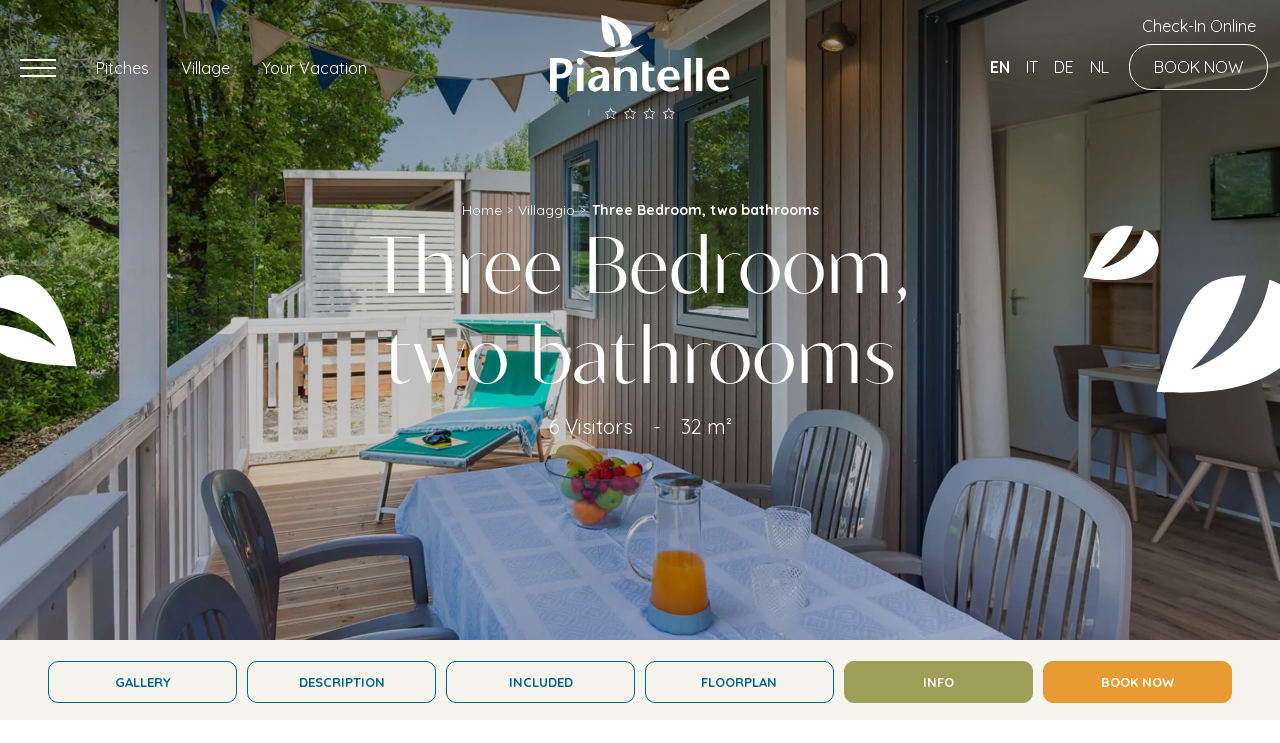

--- FILE ---
content_type: text/html; charset=UTF-8
request_url: https://piantelle.com/village/three-bedroom-plus/
body_size: 126869
content:
<!doctype html>
<html lang="en-US">
<head>
    <meta charset="UTF-8">
    <meta name=viewport
          content="width=device-width, user-scalable=0, initial-scale=1.0, minimum-scale=1.0, maximum-scale=1.0">
    <title>  Three Bedroom, two bathrooms</title>
    <link rel="preconnect" href="https://fonts.googleapis.com">
    <link rel="preconnect" href="https://fonts.gstatic.com" crossorigin>
    <link href="https://fonts.googleapis.com/css2?family=Quicksand:wght@400;700&display=swap" rel="stylesheet">
    <meta name='robots' content='max-image-preview:large' />
	<style>img:is([sizes="auto" i], [sizes^="auto," i]) { contain-intrinsic-size: 3000px 1500px }</style>
	<link rel="alternate" hreflang="en" href="https://piantelle.com/village/three-bedroom-plus/" />
<link rel="alternate" hreflang="it" href="https://piantelle.it/villaggio/trilocaleplus/" />
<link rel="alternate" hreflang="de" href="https://piantelle.de/mobilheim/three-bedroom-plus/" />
<link rel="alternate" hreflang="nl" href="https://piantelle.nl/accommodatie/three-bedroom-plus/" />
<link rel="alternate" hreflang="x-default" href="https://piantelle.com/village/three-bedroom-plus/" />
<link rel='dns-prefetch' href='//cdn.iubenda.com' />
<link rel='dns-prefetch' href='//cdnjs.cloudflare.com' />
<link rel='dns-prefetch' href='//code.jquery.com' />
<link rel='dns-prefetch' href='//maps.googleapis.com' />
<link rel='dns-prefetch' href='//use.fontawesome.com' />
<script type="text/javascript">
/* <![CDATA[ */
window._wpemojiSettings = {"baseUrl":"https:\/\/s.w.org\/images\/core\/emoji\/15.0.3\/72x72\/","ext":".png","svgUrl":"https:\/\/s.w.org\/images\/core\/emoji\/15.0.3\/svg\/","svgExt":".svg","source":{"concatemoji":"https:\/\/piantelle.com\/wp-includes\/js\/wp-emoji-release.min.js?ver=6.7.4"}};
/*! This file is auto-generated */
!function(i,n){var o,s,e;function c(e){try{var t={supportTests:e,timestamp:(new Date).valueOf()};sessionStorage.setItem(o,JSON.stringify(t))}catch(e){}}function p(e,t,n){e.clearRect(0,0,e.canvas.width,e.canvas.height),e.fillText(t,0,0);var t=new Uint32Array(e.getImageData(0,0,e.canvas.width,e.canvas.height).data),r=(e.clearRect(0,0,e.canvas.width,e.canvas.height),e.fillText(n,0,0),new Uint32Array(e.getImageData(0,0,e.canvas.width,e.canvas.height).data));return t.every(function(e,t){return e===r[t]})}function u(e,t,n){switch(t){case"flag":return n(e,"\ud83c\udff3\ufe0f\u200d\u26a7\ufe0f","\ud83c\udff3\ufe0f\u200b\u26a7\ufe0f")?!1:!n(e,"\ud83c\uddfa\ud83c\uddf3","\ud83c\uddfa\u200b\ud83c\uddf3")&&!n(e,"\ud83c\udff4\udb40\udc67\udb40\udc62\udb40\udc65\udb40\udc6e\udb40\udc67\udb40\udc7f","\ud83c\udff4\u200b\udb40\udc67\u200b\udb40\udc62\u200b\udb40\udc65\u200b\udb40\udc6e\u200b\udb40\udc67\u200b\udb40\udc7f");case"emoji":return!n(e,"\ud83d\udc26\u200d\u2b1b","\ud83d\udc26\u200b\u2b1b")}return!1}function f(e,t,n){var r="undefined"!=typeof WorkerGlobalScope&&self instanceof WorkerGlobalScope?new OffscreenCanvas(300,150):i.createElement("canvas"),a=r.getContext("2d",{willReadFrequently:!0}),o=(a.textBaseline="top",a.font="600 32px Arial",{});return e.forEach(function(e){o[e]=t(a,e,n)}),o}function t(e){var t=i.createElement("script");t.src=e,t.defer=!0,i.head.appendChild(t)}"undefined"!=typeof Promise&&(o="wpEmojiSettingsSupports",s=["flag","emoji"],n.supports={everything:!0,everythingExceptFlag:!0},e=new Promise(function(e){i.addEventListener("DOMContentLoaded",e,{once:!0})}),new Promise(function(t){var n=function(){try{var e=JSON.parse(sessionStorage.getItem(o));if("object"==typeof e&&"number"==typeof e.timestamp&&(new Date).valueOf()<e.timestamp+604800&&"object"==typeof e.supportTests)return e.supportTests}catch(e){}return null}();if(!n){if("undefined"!=typeof Worker&&"undefined"!=typeof OffscreenCanvas&&"undefined"!=typeof URL&&URL.createObjectURL&&"undefined"!=typeof Blob)try{var e="postMessage("+f.toString()+"("+[JSON.stringify(s),u.toString(),p.toString()].join(",")+"));",r=new Blob([e],{type:"text/javascript"}),a=new Worker(URL.createObjectURL(r),{name:"wpTestEmojiSupports"});return void(a.onmessage=function(e){c(n=e.data),a.terminate(),t(n)})}catch(e){}c(n=f(s,u,p))}t(n)}).then(function(e){for(var t in e)n.supports[t]=e[t],n.supports.everything=n.supports.everything&&n.supports[t],"flag"!==t&&(n.supports.everythingExceptFlag=n.supports.everythingExceptFlag&&n.supports[t]);n.supports.everythingExceptFlag=n.supports.everythingExceptFlag&&!n.supports.flag,n.DOMReady=!1,n.readyCallback=function(){n.DOMReady=!0}}).then(function(){return e}).then(function(){var e;n.supports.everything||(n.readyCallback(),(e=n.source||{}).concatemoji?t(e.concatemoji):e.wpemoji&&e.twemoji&&(t(e.twemoji),t(e.wpemoji)))}))}((window,document),window._wpemojiSettings);
/* ]]> */
</script>
<style id='wp-emoji-styles-inline-css' type='text/css'>

	img.wp-smiley, img.emoji {
		display: inline !important;
		border: none !important;
		box-shadow: none !important;
		height: 1em !important;
		width: 1em !important;
		margin: 0 0.07em !important;
		vertical-align: -0.1em !important;
		background: none !important;
		padding: 0 !important;
	}
</style>
<link rel='stylesheet' id='wp-block-library-css' href='https://piantelle.com/wp-includes/css/dist/block-library/style.min.css?ver=6.7.4' type='text/css' media='all' />
<style id='classic-theme-styles-inline-css' type='text/css'>
/*! This file is auto-generated */
.wp-block-button__link{color:#fff;background-color:#32373c;border-radius:9999px;box-shadow:none;text-decoration:none;padding:calc(.667em + 2px) calc(1.333em + 2px);font-size:1.125em}.wp-block-file__button{background:#32373c;color:#fff;text-decoration:none}
</style>
<style id='global-styles-inline-css' type='text/css'>
:root{--wp--preset--aspect-ratio--square: 1;--wp--preset--aspect-ratio--4-3: 4/3;--wp--preset--aspect-ratio--3-4: 3/4;--wp--preset--aspect-ratio--3-2: 3/2;--wp--preset--aspect-ratio--2-3: 2/3;--wp--preset--aspect-ratio--16-9: 16/9;--wp--preset--aspect-ratio--9-16: 9/16;--wp--preset--color--black: #000000;--wp--preset--color--cyan-bluish-gray: #abb8c3;--wp--preset--color--white: #ffffff;--wp--preset--color--pale-pink: #f78da7;--wp--preset--color--vivid-red: #cf2e2e;--wp--preset--color--luminous-vivid-orange: #ff6900;--wp--preset--color--luminous-vivid-amber: #fcb900;--wp--preset--color--light-green-cyan: #7bdcb5;--wp--preset--color--vivid-green-cyan: #00d084;--wp--preset--color--pale-cyan-blue: #8ed1fc;--wp--preset--color--vivid-cyan-blue: #0693e3;--wp--preset--color--vivid-purple: #9b51e0;--wp--preset--gradient--vivid-cyan-blue-to-vivid-purple: linear-gradient(135deg,rgba(6,147,227,1) 0%,rgb(155,81,224) 100%);--wp--preset--gradient--light-green-cyan-to-vivid-green-cyan: linear-gradient(135deg,rgb(122,220,180) 0%,rgb(0,208,130) 100%);--wp--preset--gradient--luminous-vivid-amber-to-luminous-vivid-orange: linear-gradient(135deg,rgba(252,185,0,1) 0%,rgba(255,105,0,1) 100%);--wp--preset--gradient--luminous-vivid-orange-to-vivid-red: linear-gradient(135deg,rgba(255,105,0,1) 0%,rgb(207,46,46) 100%);--wp--preset--gradient--very-light-gray-to-cyan-bluish-gray: linear-gradient(135deg,rgb(238,238,238) 0%,rgb(169,184,195) 100%);--wp--preset--gradient--cool-to-warm-spectrum: linear-gradient(135deg,rgb(74,234,220) 0%,rgb(151,120,209) 20%,rgb(207,42,186) 40%,rgb(238,44,130) 60%,rgb(251,105,98) 80%,rgb(254,248,76) 100%);--wp--preset--gradient--blush-light-purple: linear-gradient(135deg,rgb(255,206,236) 0%,rgb(152,150,240) 100%);--wp--preset--gradient--blush-bordeaux: linear-gradient(135deg,rgb(254,205,165) 0%,rgb(254,45,45) 50%,rgb(107,0,62) 100%);--wp--preset--gradient--luminous-dusk: linear-gradient(135deg,rgb(255,203,112) 0%,rgb(199,81,192) 50%,rgb(65,88,208) 100%);--wp--preset--gradient--pale-ocean: linear-gradient(135deg,rgb(255,245,203) 0%,rgb(182,227,212) 50%,rgb(51,167,181) 100%);--wp--preset--gradient--electric-grass: linear-gradient(135deg,rgb(202,248,128) 0%,rgb(113,206,126) 100%);--wp--preset--gradient--midnight: linear-gradient(135deg,rgb(2,3,129) 0%,rgb(40,116,252) 100%);--wp--preset--font-size--small: 13px;--wp--preset--font-size--medium: 20px;--wp--preset--font-size--large: 36px;--wp--preset--font-size--x-large: 42px;--wp--preset--spacing--20: 0.44rem;--wp--preset--spacing--30: 0.67rem;--wp--preset--spacing--40: 1rem;--wp--preset--spacing--50: 1.5rem;--wp--preset--spacing--60: 2.25rem;--wp--preset--spacing--70: 3.38rem;--wp--preset--spacing--80: 5.06rem;--wp--preset--shadow--natural: 6px 6px 9px rgba(0, 0, 0, 0.2);--wp--preset--shadow--deep: 12px 12px 50px rgba(0, 0, 0, 0.4);--wp--preset--shadow--sharp: 6px 6px 0px rgba(0, 0, 0, 0.2);--wp--preset--shadow--outlined: 6px 6px 0px -3px rgba(255, 255, 255, 1), 6px 6px rgba(0, 0, 0, 1);--wp--preset--shadow--crisp: 6px 6px 0px rgba(0, 0, 0, 1);}:where(.is-layout-flex){gap: 0.5em;}:where(.is-layout-grid){gap: 0.5em;}body .is-layout-flex{display: flex;}.is-layout-flex{flex-wrap: wrap;align-items: center;}.is-layout-flex > :is(*, div){margin: 0;}body .is-layout-grid{display: grid;}.is-layout-grid > :is(*, div){margin: 0;}:where(.wp-block-columns.is-layout-flex){gap: 2em;}:where(.wp-block-columns.is-layout-grid){gap: 2em;}:where(.wp-block-post-template.is-layout-flex){gap: 1.25em;}:where(.wp-block-post-template.is-layout-grid){gap: 1.25em;}.has-black-color{color: var(--wp--preset--color--black) !important;}.has-cyan-bluish-gray-color{color: var(--wp--preset--color--cyan-bluish-gray) !important;}.has-white-color{color: var(--wp--preset--color--white) !important;}.has-pale-pink-color{color: var(--wp--preset--color--pale-pink) !important;}.has-vivid-red-color{color: var(--wp--preset--color--vivid-red) !important;}.has-luminous-vivid-orange-color{color: var(--wp--preset--color--luminous-vivid-orange) !important;}.has-luminous-vivid-amber-color{color: var(--wp--preset--color--luminous-vivid-amber) !important;}.has-light-green-cyan-color{color: var(--wp--preset--color--light-green-cyan) !important;}.has-vivid-green-cyan-color{color: var(--wp--preset--color--vivid-green-cyan) !important;}.has-pale-cyan-blue-color{color: var(--wp--preset--color--pale-cyan-blue) !important;}.has-vivid-cyan-blue-color{color: var(--wp--preset--color--vivid-cyan-blue) !important;}.has-vivid-purple-color{color: var(--wp--preset--color--vivid-purple) !important;}.has-black-background-color{background-color: var(--wp--preset--color--black) !important;}.has-cyan-bluish-gray-background-color{background-color: var(--wp--preset--color--cyan-bluish-gray) !important;}.has-white-background-color{background-color: var(--wp--preset--color--white) !important;}.has-pale-pink-background-color{background-color: var(--wp--preset--color--pale-pink) !important;}.has-vivid-red-background-color{background-color: var(--wp--preset--color--vivid-red) !important;}.has-luminous-vivid-orange-background-color{background-color: var(--wp--preset--color--luminous-vivid-orange) !important;}.has-luminous-vivid-amber-background-color{background-color: var(--wp--preset--color--luminous-vivid-amber) !important;}.has-light-green-cyan-background-color{background-color: var(--wp--preset--color--light-green-cyan) !important;}.has-vivid-green-cyan-background-color{background-color: var(--wp--preset--color--vivid-green-cyan) !important;}.has-pale-cyan-blue-background-color{background-color: var(--wp--preset--color--pale-cyan-blue) !important;}.has-vivid-cyan-blue-background-color{background-color: var(--wp--preset--color--vivid-cyan-blue) !important;}.has-vivid-purple-background-color{background-color: var(--wp--preset--color--vivid-purple) !important;}.has-black-border-color{border-color: var(--wp--preset--color--black) !important;}.has-cyan-bluish-gray-border-color{border-color: var(--wp--preset--color--cyan-bluish-gray) !important;}.has-white-border-color{border-color: var(--wp--preset--color--white) !important;}.has-pale-pink-border-color{border-color: var(--wp--preset--color--pale-pink) !important;}.has-vivid-red-border-color{border-color: var(--wp--preset--color--vivid-red) !important;}.has-luminous-vivid-orange-border-color{border-color: var(--wp--preset--color--luminous-vivid-orange) !important;}.has-luminous-vivid-amber-border-color{border-color: var(--wp--preset--color--luminous-vivid-amber) !important;}.has-light-green-cyan-border-color{border-color: var(--wp--preset--color--light-green-cyan) !important;}.has-vivid-green-cyan-border-color{border-color: var(--wp--preset--color--vivid-green-cyan) !important;}.has-pale-cyan-blue-border-color{border-color: var(--wp--preset--color--pale-cyan-blue) !important;}.has-vivid-cyan-blue-border-color{border-color: var(--wp--preset--color--vivid-cyan-blue) !important;}.has-vivid-purple-border-color{border-color: var(--wp--preset--color--vivid-purple) !important;}.has-vivid-cyan-blue-to-vivid-purple-gradient-background{background: var(--wp--preset--gradient--vivid-cyan-blue-to-vivid-purple) !important;}.has-light-green-cyan-to-vivid-green-cyan-gradient-background{background: var(--wp--preset--gradient--light-green-cyan-to-vivid-green-cyan) !important;}.has-luminous-vivid-amber-to-luminous-vivid-orange-gradient-background{background: var(--wp--preset--gradient--luminous-vivid-amber-to-luminous-vivid-orange) !important;}.has-luminous-vivid-orange-to-vivid-red-gradient-background{background: var(--wp--preset--gradient--luminous-vivid-orange-to-vivid-red) !important;}.has-very-light-gray-to-cyan-bluish-gray-gradient-background{background: var(--wp--preset--gradient--very-light-gray-to-cyan-bluish-gray) !important;}.has-cool-to-warm-spectrum-gradient-background{background: var(--wp--preset--gradient--cool-to-warm-spectrum) !important;}.has-blush-light-purple-gradient-background{background: var(--wp--preset--gradient--blush-light-purple) !important;}.has-blush-bordeaux-gradient-background{background: var(--wp--preset--gradient--blush-bordeaux) !important;}.has-luminous-dusk-gradient-background{background: var(--wp--preset--gradient--luminous-dusk) !important;}.has-pale-ocean-gradient-background{background: var(--wp--preset--gradient--pale-ocean) !important;}.has-electric-grass-gradient-background{background: var(--wp--preset--gradient--electric-grass) !important;}.has-midnight-gradient-background{background: var(--wp--preset--gradient--midnight) !important;}.has-small-font-size{font-size: var(--wp--preset--font-size--small) !important;}.has-medium-font-size{font-size: var(--wp--preset--font-size--medium) !important;}.has-large-font-size{font-size: var(--wp--preset--font-size--large) !important;}.has-x-large-font-size{font-size: var(--wp--preset--font-size--x-large) !important;}
:where(.wp-block-post-template.is-layout-flex){gap: 1.25em;}:where(.wp-block-post-template.is-layout-grid){gap: 1.25em;}
:where(.wp-block-columns.is-layout-flex){gap: 2em;}:where(.wp-block-columns.is-layout-grid){gap: 2em;}
:root :where(.wp-block-pullquote){font-size: 1.5em;line-height: 1.6;}
</style>
<link rel='stylesheet' id='contact-form-7-css' href='https://piantelle.com/wp-content/plugins/contact-form-7/includes/css/styles.css?ver=6.1' type='text/css' media='all' />
<link rel='stylesheet' id='wpml-legacy-horizontal-list-0-css' href='https://piantelle.com/wp-content/plugins/sitepress-multilingual-cms/templates/language-switchers/legacy-list-horizontal/style.min.css?ver=1' type='text/css' media='all' />
<link rel='stylesheet' id='bootstrap-css' href='https://piantelle.com/wp-content/themes/piantelle-2022/css/b/bootstrap.css?ver=6.7.4' type='text/css' media='all' />
<link rel='stylesheet' id='fontawesome-css' href='https://cdnjs.cloudflare.com/ajax/libs/font-awesome/6.1.1/css/all.min.css?ver=6.7.4' type='text/css' media='all' />
<link rel='stylesheet' id='plyr.min.css-css' href='https://cdnjs.cloudflare.com/ajax/libs/plyr/3.6.12/plyr.min.css?ver=6.7.4' type='text/css' media='all' />
<link rel='stylesheet' id='style-css' href='https://piantelle.com/wp-content/themes/piantelle-2022/css/scss/sass/screen.css?ver=2.0.15' type='text/css' media='all' />
<link rel='stylesheet' id='heateor_sss_frontend_css-css' href='https://piantelle.com/wp-content/plugins/sassy-social-share/public/css/sassy-social-share-public.css?ver=3.3.76' type='text/css' media='all' />
<style id='heateor_sss_frontend_css-inline-css' type='text/css'>
.heateor_sss_button_instagram span.heateor_sss_svg,a.heateor_sss_instagram span.heateor_sss_svg{background:radial-gradient(circle at 30% 107%,#fdf497 0,#fdf497 5%,#fd5949 45%,#d6249f 60%,#285aeb 90%)}div.heateor_sss_horizontal_sharing a.heateor_sss_button_instagram span{background:#fff!important;}div.heateor_sss_standard_follow_icons_container a.heateor_sss_button_instagram span{background:#fff}div.heateor_sss_horizontal_sharing a.heateor_sss_button_instagram span:hover{background:#00618a!important;}div.heateor_sss_standard_follow_icons_container a.heateor_sss_button_instagram span:hover{background:#00618a}div.heateor_sss_vertical_sharing  a.heateor_sss_button_instagram span{background:#fff!important;}div.heateor_sss_floating_follow_icons_container a.heateor_sss_button_instagram span{background:#fff}div.heateor_sss_vertical_sharing a.heateor_sss_button_instagram span:hover{background:#00618a!important;}div.heateor_sss_floating_follow_icons_container a.heateor_sss_button_instagram span:hover{background:#00618a}.heateor_sss_horizontal_sharing .heateor_sss_svg,.heateor_sss_standard_follow_icons_container .heateor_sss_svg{background-color:#fff!important;background:#fff!important;color:#00618a;border-width:1px;border-style:solid;border-color:#00618a}div.heateor_sss_horizontal_sharing span.heateor_sss_svg svg:hover path:not(.heateor_sss_no_fill),div.heateor_sss_horizontal_sharing span.heateor_sss_svg svg:hover ellipse, div.heateor_sss_horizontal_sharing span.heateor_sss_svg svg:hover circle, div.heateor_sss_horizontal_sharing span.heateor_sss_svg svg:hover polygon, div.heateor_sss_horizontal_sharing span.heateor_sss_svg svg:hover rect:not(.heateor_sss_no_fill){fill:#fff}div.heateor_sss_horizontal_sharing span.heateor_sss_svg svg:hover path.heateor_sss_svg_stroke, div.heateor_sss_horizontal_sharing span.heateor_sss_svg svg:hover rect.heateor_sss_svg_stroke{stroke:#fff}.heateor_sss_horizontal_sharing span.heateor_sss_svg:hover,.heateor_sss_standard_follow_icons_container span.heateor_sss_svg:hover{background-color:#00618a!important;background:#00618a!importantcolor:#fff;border-color:#00618a;}.heateor_sss_vertical_sharing span.heateor_sss_svg,.heateor_sss_floating_follow_icons_container span.heateor_sss_svg{background-color:#fff!important;background:#fff!important;color:#00618a;border-width:1px;border-style:solid;border-color:#00618a;}div.heateor_sss_vertical_sharing span.heateor_sss_svg svg:hover path:not(.heateor_sss_no_fill),div.heateor_sss_vertical_sharing span.heateor_sss_svg svg:hover ellipse, div.heateor_sss_vertical_sharing span.heateor_sss_svg svg:hover circle, div.heateor_sss_vertical_sharing span.heateor_sss_svg svg:hover polygon{fill:#fff}div.heateor_sss_vertical_sharing span.heateor_sss_svg svg:hover path.heateor_sss_svg_stroke{stroke:#fff}.heateor_sss_vertical_sharing span.heateor_sss_svg:hover,.heateor_sss_floating_follow_icons_container span.heateor_sss_svg:hover{background-color:#00618a!important;background:#00618a!important;color:#fff;border-color:#00618a;}
</style>
<link rel='stylesheet' id='bfa-font-awesome-css' href='https://use.fontawesome.com/releases/v5.15.4/css/all.css?ver=2.0.3' type='text/css' media='all' />
<link rel='stylesheet' id='bfa-font-awesome-v4-shim-css' href='https://use.fontawesome.com/releases/v5.15.4/css/v4-shims.css?ver=2.0.3' type='text/css' media='all' />
<style id='bfa-font-awesome-v4-shim-inline-css' type='text/css'>

			@font-face {
				font-family: 'FontAwesome';
				src: url('https://use.fontawesome.com/releases/v5.15.4/webfonts/fa-brands-400.eot'),
				url('https://use.fontawesome.com/releases/v5.15.4/webfonts/fa-brands-400.eot?#iefix') format('embedded-opentype'),
				url('https://use.fontawesome.com/releases/v5.15.4/webfonts/fa-brands-400.woff2') format('woff2'),
				url('https://use.fontawesome.com/releases/v5.15.4/webfonts/fa-brands-400.woff') format('woff'),
				url('https://use.fontawesome.com/releases/v5.15.4/webfonts/fa-brands-400.ttf') format('truetype'),
				url('https://use.fontawesome.com/releases/v5.15.4/webfonts/fa-brands-400.svg#fontawesome') format('svg');
			}

			@font-face {
				font-family: 'FontAwesome';
				src: url('https://use.fontawesome.com/releases/v5.15.4/webfonts/fa-solid-900.eot'),
				url('https://use.fontawesome.com/releases/v5.15.4/webfonts/fa-solid-900.eot?#iefix') format('embedded-opentype'),
				url('https://use.fontawesome.com/releases/v5.15.4/webfonts/fa-solid-900.woff2') format('woff2'),
				url('https://use.fontawesome.com/releases/v5.15.4/webfonts/fa-solid-900.woff') format('woff'),
				url('https://use.fontawesome.com/releases/v5.15.4/webfonts/fa-solid-900.ttf') format('truetype'),
				url('https://use.fontawesome.com/releases/v5.15.4/webfonts/fa-solid-900.svg#fontawesome') format('svg');
			}

			@font-face {
				font-family: 'FontAwesome';
				src: url('https://use.fontawesome.com/releases/v5.15.4/webfonts/fa-regular-400.eot'),
				url('https://use.fontawesome.com/releases/v5.15.4/webfonts/fa-regular-400.eot?#iefix') format('embedded-opentype'),
				url('https://use.fontawesome.com/releases/v5.15.4/webfonts/fa-regular-400.woff2') format('woff2'),
				url('https://use.fontawesome.com/releases/v5.15.4/webfonts/fa-regular-400.woff') format('woff'),
				url('https://use.fontawesome.com/releases/v5.15.4/webfonts/fa-regular-400.ttf') format('truetype'),
				url('https://use.fontawesome.com/releases/v5.15.4/webfonts/fa-regular-400.svg#fontawesome') format('svg');
				unicode-range: U+F004-F005,U+F007,U+F017,U+F022,U+F024,U+F02E,U+F03E,U+F044,U+F057-F059,U+F06E,U+F070,U+F075,U+F07B-F07C,U+F080,U+F086,U+F089,U+F094,U+F09D,U+F0A0,U+F0A4-F0A7,U+F0C5,U+F0C7-F0C8,U+F0E0,U+F0EB,U+F0F3,U+F0F8,U+F0FE,U+F111,U+F118-F11A,U+F11C,U+F133,U+F144,U+F146,U+F14A,U+F14D-F14E,U+F150-F152,U+F15B-F15C,U+F164-F165,U+F185-F186,U+F191-F192,U+F1AD,U+F1C1-F1C9,U+F1CD,U+F1D8,U+F1E3,U+F1EA,U+F1F6,U+F1F9,U+F20A,U+F247-F249,U+F24D,U+F254-F25B,U+F25D,U+F267,U+F271-F274,U+F279,U+F28B,U+F28D,U+F2B5-F2B6,U+F2B9,U+F2BB,U+F2BD,U+F2C1-F2C2,U+F2D0,U+F2D2,U+F2DC,U+F2ED,U+F328,U+F358-F35B,U+F3A5,U+F3D1,U+F410,U+F4AD;
			}
		
</style>

<script  type="text/javascript" class=" _iub_cs_skip" type="text/javascript" id="iubenda-head-inline-scripts-0">
/* <![CDATA[ */

var _iub = _iub || [];
_iub.csConfiguration = {"perPurposeConsent":true,"preferenceCookie":{"expireAfter":180},"siteId":1083704,"whitelabel":false,"cookiePolicyId":33028760,"lang":"en", "banner":{ "acceptButtonDisplay":true,"closeButtonRejects":true,"customizeButtonDisplay":true,"explicitWithdrawal":true,"listPurposes":true,"rejectButtonDisplay":true,"showPurposesToggles":true }};
/* ]]> */
</script>
<script  type="text/javascript" charset="UTF-8" async="" class=" _iub_cs_skip" type="text/javascript" src="//cdn.iubenda.com/cs/iubenda_cs.js?ver=3.12.4" id="iubenda-head-scripts-0-js"></script>
<script type="text/javascript" src="https://cdnjs.cloudflare.com/ajax/libs/plyr/3.6.12/plyr.min.js?ver=1" id="plyr.min.js-js"></script>
<script type="text/javascript" src="https://piantelle.com/wp-includes/js/jquery/jquery.min.js?ver=3.7.1" id="jquery-core-js"></script>
<script type="text/javascript" src="https://piantelle.com/wp-includes/js/jquery/jquery-migrate.min.js?ver=3.4.1" id="jquery-migrate-js"></script>
<script type="text/javascript" src="https://cdnjs.cloudflare.com/ajax/libs/gsap/3.6.1/gsap.min.js?ver=1" id="gsap.min.js-js"></script>
<script type="text/javascript" src="https://cdnjs.cloudflare.com/ajax/libs/gsap/3.6.1/CSSRulePlugin.min.js?ver=1" id="CSSRulePlugin.min.js-js"></script>
<script type="text/javascript" src="https://cdnjs.cloudflare.com/ajax/libs/gsap/3.6.1/ScrollTrigger.min.js?ver=1" id="ScrollTrigger.min.js-js"></script>
<script type="text/javascript" id="wpml-browser-redirect-js-extra">
/* <![CDATA[ */
var wpml_browser_redirect_params = {"pageLanguage":"en","languageUrls":{"en_us":"https:\/\/piantelle.com\/village\/three-bedroom-plus\/","en":"https:\/\/piantelle.com\/village\/three-bedroom-plus\/","us":"https:\/\/piantelle.com\/village\/three-bedroom-plus\/","it_it":"https:\/\/piantelle.it\/villaggio\/trilocaleplus\/","it":"https:\/\/piantelle.it\/villaggio\/trilocaleplus\/","de_de":"https:\/\/piantelle.de\/mobilheim\/three-bedroom-plus\/","de":"https:\/\/piantelle.de\/mobilheim\/three-bedroom-plus\/","nl_nl":"https:\/\/piantelle.nl\/accommodatie\/three-bedroom-plus\/","nl":"https:\/\/piantelle.nl\/accommodatie\/three-bedroom-plus\/"},"cookie":{"name":"_icl_visitor_lang_js","domain":"piantelle.com","path":"\/","expiration":24}};
/* ]]> */
</script>
<script type="text/javascript" src="https://piantelle.com/wp-content/plugins/sitepress-multilingual-cms/dist/js/browser-redirect/app.js?ver=476000" id="wpml-browser-redirect-js"></script>
<script type="text/javascript" id="wpml-xdomain-data-js-extra">
/* <![CDATA[ */
var wpml_xdomain_data = {"css_selector":"wpml-ls-item","ajax_url":"https:\/\/piantelle.com\/wp-admin\/admin-ajax.php","current_lang":"en","_nonce":"ae206ae65b"};
/* ]]> */
</script>
<script type="text/javascript" src="https://piantelle.com/wp-content/plugins/sitepress-multilingual-cms/res/js/xdomain-data.js?ver=476000" id="wpml-xdomain-data-js" defer="defer" data-wp-strategy="defer"></script>
<link rel="https://api.w.org/" href="https://piantelle.com/wp-json/" /><link rel="EditURI" type="application/rsd+xml" title="RSD" href="https://piantelle.com/xmlrpc.php?rsd" />
<meta name="generator" content="WordPress 6.7.4" />
<link rel="canonical" href="https://piantelle.com/village/three-bedroom-plus/" />
<link rel='shortlink' href='https://piantelle.com/?p=33713' />
<link rel="alternate" title="oEmbed (JSON)" type="application/json+oembed" href="https://piantelle.com/wp-json/oembed/1.0/embed?url=https%3A%2F%2Fpiantelle.com%2Fvillage%2Fthree-bedroom-plus%2F" />
<link rel="alternate" title="oEmbed (XML)" type="text/xml+oembed" href="https://piantelle.com/wp-json/oembed/1.0/embed?url=https%3A%2F%2Fpiantelle.com%2Fvillage%2Fthree-bedroom-plus%2F&#038;format=xml" />
<meta name="generator" content="WPML ver:4.7.6 stt:38,1,3,27;" />
<script type="text/javascript">
(function(url){
	if(/(?:Chrome\/26\.0\.1410\.63 Safari\/537\.31|WordfenceTestMonBot)/.test(navigator.userAgent)){ return; }
	var addEvent = function(evt, handler) {
		if (window.addEventListener) {
			document.addEventListener(evt, handler, false);
		} else if (window.attachEvent) {
			document.attachEvent('on' + evt, handler);
		}
	};
	var removeEvent = function(evt, handler) {
		if (window.removeEventListener) {
			document.removeEventListener(evt, handler, false);
		} else if (window.detachEvent) {
			document.detachEvent('on' + evt, handler);
		}
	};
	var evts = 'contextmenu dblclick drag dragend dragenter dragleave dragover dragstart drop keydown keypress keyup mousedown mousemove mouseout mouseover mouseup mousewheel scroll'.split(' ');
	var logHuman = function() {
		if (window.wfLogHumanRan) { return; }
		window.wfLogHumanRan = true;
		var wfscr = document.createElement('script');
		wfscr.type = 'text/javascript';
		wfscr.async = true;
		wfscr.src = url + '&r=' + Math.random();
		(document.getElementsByTagName('head')[0]||document.getElementsByTagName('body')[0]).appendChild(wfscr);
		for (var i = 0; i < evts.length; i++) {
			removeEvent(evts[i], logHuman);
		}
	};
	for (var i = 0; i < evts.length; i++) {
		addEvent(evts[i], logHuman);
	}
})('//piantelle.com/?wordfence_lh=1&hid=C91E5B5E0C86DCF1B87FB3684100937C');
</script><link rel="icon" href="https://piantelle.com/wp-content/uploads/2017/06/cropped-icon-piantelle-32x32.png" sizes="32x32" />
<link rel="icon" href="https://piantelle.com/wp-content/uploads/2017/06/cropped-icon-piantelle-192x192.png" sizes="192x192" />
<link rel="apple-touch-icon" href="https://piantelle.com/wp-content/uploads/2017/06/cropped-icon-piantelle-180x180.png" />
<meta name="msapplication-TileImage" content="https://piantelle.com/wp-content/uploads/2017/06/cropped-icon-piantelle-270x270.png" />
		<style type="text/css" id="wp-custom-css">
			.grecaptcha-badge{
	display: none;
}

.anniversario {
	    width: 120px;
    position: absolute;
    z-index: 10;
    bottom: 120px;
    left: 50%;
    margin-left: -60px;
}

.anniversario img {
	width:100%;
}

@media(max-width:768px) {
	.anniversario {
    bottom: 70px;
    
}
	
	.home .postheader .link_header_home {
		display:none;
	}
	
	
	header.main_header .book_online {
		font-size:11px;
		position: relative;
    top: 5px;
	}
	
	
}		</style>
		</head>
<body class="villaggio-template-default single single-villaggio postid-33713">
<header class="main_header">
    <div class="navigazione clearfix clearer">
        <div class="container container_big">
            <div class="content_nav">
                <div class="col_sx ">
                    <ul class="mega_menu_button nav nav-tabs" role="tablist">
                        <li>
                            <button id="open_menu_mobile" class="hamburger nav-link" data-bs-toggle="tab"
                                    data-bs-target="#main_menu"><span></span></button>
                        </li>
                        <li>
                            <button class="nav-link no_mobile" data-bs-toggle="tab" role="tab"
                                    data-bs-target="#menu_camping">Pitches</button>
                        </li>
                        <li>
                            <button class="nav-link no_mobile" data-bs-toggle="tab" role="tab"
                                    data-bs-target="#menu_villaggio">Village</button>
                        </li>
                        <li>
                            <button class="nav-link no_mobile" data-bs-toggle="tab" role="tab"
                                    data-bs-target="#menu_servizi">Your Vacation</button>
                        </li>
                    </ul>
                </div>
                <div class="col_logo">
                    <div class="logo">
                        <a href="https://piantelle.com">
                            <img class="white" src="https://piantelle.com/wp-content/uploads/2017/03/piantelle-logo-white.png" alt=""/>
                            <img class="color" src="https://piantelle.com/wp-content/uploads/2017/03/piantelle-logo.png" alt=""/>
                        </a>
                    </div>
                </div>
                <div class="col_dx">
                    <div class="innerbox">
                            <span class="language_selected" href="https://piantelle.com/village/three-bedroom-plus/">en</span><a class="language_selector" href="https://piantelle.it/villaggio/trilocaleplus/">it</a><a class="language_selector" href="https://piantelle.de/mobilheim/three-bedroom-plus/">de</a><a class="language_selector" href="https://piantelle.nl/accommodatie/three-bedroom-plus/">nl</a>                        <div>
                        <a target="_blank" class="check_in_online" href="https://areariservatapiantelle.cloudvillage.it/?lang=2&siglaLingua=ing">Check-In Online</a>
                        <a target="_blank" class="book_online" href="https://bookingpiantelle.cloudvillage.it/?lang=2&siglaLingua=ing">Book now</a>
                        </div>
                    </div>
                </div>
            </div>
        </div>
    </div>
</header>
<div id="nav_mobile_container">
    <div class="tab-content" id="nav-tabContent_menu">
        <div class="tab-pane fade show active" id="main_menu" role="tabpanel">
            <div class="container">
                <div class="hamb_mob"><ul id="menu-menu-principale" class="wrap_nav navbar-nav ml-auto"><li id="menu-item-38942" class="menu-item menu-item-type-post_type menu-item-object-page menu-item-38942"><span class="button_img" id="#piantelle"><a href="https://piantelle.com/who-we-are/">Piantelle</a><span class="descrizione_menu_item">Who we are</span></span></li>
<li id="menu-item-38947" class="menu-item menu-item-type-post_type menu-item-object-page menu-item-38947"><span class="button_img" id="#service"><a href="https://piantelle.com/choose-piantelle/">Services</a><span class="descrizione_menu_item">Why Choose Us</span></span></li>
<li id="menu-item-38952" class="menu-item menu-item-type-post_type menu-item-object-page menu-item-38952"><span class="button_img" id="#camping"><a href="https://piantelle.com/pitches-of-lake-garda/">Camping</a><span class="descrizione_menu_item">Pitches to suit all sizes</span></span></li>
<li id="menu-item-38953" class="menu-item menu-item-type-post_type menu-item-object-page menu-item-38953"><span class="button_img" id="#villaggio"><a href="https://piantelle.com/village-on-lake-garda/">Village</a><span class="descrizione_menu_item">Our Mobilhomes</span></span></li>
<li id="menu-item-38962" class="menu-item menu-item-type-post_type menu-item-object-page menu-item-38962"><span class="button_img" id="#territorio"><a href="https://piantelle.com/activities-on-lake-garda/">Activities</a><span class="descrizione_menu_item">Activities for everybody</span></span></li>
<li id="menu-item-39519" class="menu-item menu-item-type-post_type menu-item-object-page menu-item-39519"><span class="button_img" id="#weather"><a href="https://piantelle.com/weather-now/">Live!</a><span class="descrizione_menu_item">Live Webcam and weather station</span></span></li>
<li id="menu-item-39520" class="menu-item menu-item-type-post_type menu-item-object-page menu-item-39520"><span class="button_img" id="#offers"><a href="https://piantelle.com/available-offers/">Pricing</a><span class="descrizione_menu_item">Our offers</span></span></li>
<li id="menu-item-38963" class="menu-item menu-item-type-post_type menu-item-object-page current_page_parent menu-item-38963"><span class="button_img" id="#news_menu"><a href="https://piantelle.com/news/">News</a><span class="descrizione_menu_item">The latest news</span></span></li>
<li id="menu-item-40947" class="menu-item menu-item-type-post_type menu-item-object-page menu-item-40947"><span class="button_img" id="#aerial"><a href="https://piantelle.com/map/">Resort Map</a><span class="descrizione_menu_item">Find your way.</span></span></li>
<li id="menu-item-38964" class="menu-item menu-item-type-post_type menu-item-object-page menu-item-38964"><span class="button_img" id="#contatti"><a href="https://piantelle.com/contacts/">Contact</a><span class="descrizione_menu_item">Get in contact </span></span></li>
</ul></div>                                                    <div class="wrap_image">
                                                    <div id="img_menu_default" class="inner_image">
                                <img src="https://piantelle.com/wp-content/uploads/2023/02/DJI_0509.jpg" alt="">
                            </div>
                                                                                                            <div id="piantelle" class="inner_image">
                                    <img src="https://piantelle.com/wp-content/uploads/2023/02/DJI_0544.jpg" alt="Piantelle">
                                </div>
                                                                                        <div id="service" class="inner_image">
                                    <img src="https://piantelle.com/wp-content/uploads/2023/02/NB30106.jpg" alt="Services">
                                </div>
                                                                                        <div id="camping" class="inner_image">
                                    <img src="https://piantelle.com/wp-content/uploads/2023/02/DJI_0501.jpg" alt="Camping">
                                </div>
                                                                                        <div id="villaggio" class="inner_image">
                                    <img src="https://piantelle.com/wp-content/uploads/2017/04/IMG_7247_1.jpg" alt="Village">
                                </div>
                                                                                        <div id="territorio" class="inner_image">
                                    <img src="https://piantelle.com/wp-content/uploads/2023/02/NB31074.jpg" alt="Activities">
                                </div>
                                                                                        <div id="weather" class="inner_image">
                                    <img src="https://piantelle.com/wp-content/uploads/2023/02/NB37002.jpg" alt="Live!">
                                </div>
                                                                                        <div id="offers" class="inner_image">
                                    <img src="https://piantelle.com/wp-content/uploads/2017/05/NB30407.jpg" alt="Pricing">
                                </div>
                                                                                        <div id="news_menu" class="inner_image">
                                    <img src="https://piantelle.com/wp-content/uploads/2023/02/NB11533.jpg" alt="News">
                                </div>
                                                                                        <div id="aerial" class="inner_image">
                                    <img src="https://piantelle.com/wp-content/uploads/2017/05/DJI_0491.jpg" alt="Resort Map">
                                </div>
                                                                                        <div id="contatti" class="inner_image">
                                    <img src="https://piantelle.com/wp-content/uploads/2023/02/NB37460.jpg" alt="Contact">
                                </div>
                                                </div>
                                <div class="lingua_selector_mobile">
                        <span class="language_selected" href="https://piantelle.com/village/three-bedroom-plus/">en</span><a class="language_selector" href="https://piantelle.it/villaggio/trilocaleplus/">it</a><a class="language_selector" href="https://piantelle.de/mobilheim/three-bedroom-plus/">de</a><a class="language_selector" href="https://piantelle.nl/accommodatie/three-bedroom-plus/">nl</a>                </div>
            </div>
        </div>
        <div class="tab-pane fade" id="menu_camping" role="tabpanel">
                    <div class="titolo_sezione">
            <h2>Pitches</h2>        </div>
                            <div class="swiper-container slider_menu_camping">
                <div class="swiper-wrapper">
                                                                    <div class="swiper-slide slide_menu_camping">
                            <div class="innerbox">
                                <img src="https://piantelle.com/wp-content/uploads/2017/05/DJI_0506.jpg" alt="Lake Front pitches"/>
                                <div class="testo">
                                    <div class="titolo">Lake Front pitches</div>
                                    <div class="sottotitolo">70 m²</div>
                                </div>
                                <a href="https://piantelle.com/pitches/lake-front-pitches/" class="big_link"></a>
                            </div>
                        </div>
                                                                    <div class="swiper-slide slide_menu_camping">
                            <div class="innerbox">
                                <img src="https://piantelle.com/wp-content/uploads/2017/05/piazzole-xxl-menu.jpg" alt="XXL Pitches"/>
                                <div class="testo">
                                    <div class="titolo">XXL Pitches</div>
                                    <div class="sottotitolo">120 m²</div>
                                </div>
                                <a href="https://piantelle.com/pitches/xxl-pitches/" class="big_link"></a>
                            </div>
                        </div>
                                                                    <div class="swiper-slide slide_menu_camping">
                            <div class="innerbox">
                                <img src="https://piantelle.com/wp-content/uploads/2024/08/Alfa-Blu-Sito.jpg" alt="Alfa Pitches"/>
                                <div class="testo">
                                    <div class="titolo">Alfa Pitches</div>
                                    <div class="sottotitolo">Varied (75 m²)</div>
                                </div>
                                <a href="https://piantelle.com/pitches/alfa-pitches/" class="big_link"></a>
                            </div>
                        </div>
                                                                    <div class="swiper-slide slide_menu_camping">
                            <div class="innerbox">
                                <img src="https://piantelle.com/wp-content/uploads/2017/05/piazzole-bravo-elenco-1920x1061.jpg" alt="Bravo Pitches"/>
                                <div class="testo">
                                    <div class="titolo">Bravo Pitches</div>
                                    <div class="sottotitolo">Varied (65-80 m²)</div>
                                </div>
                                <a href="https://piantelle.com/pitches/bravo-pitches/" class="big_link"></a>
                            </div>
                        </div>
                                    </div>
                <div class="swiper_pagination">
                    <div class="swipe_icon swipe_icon_big prev prev_slider_menu_camping ">    <svg data-name="Raggruppa 136" viewBox="0 0 44 44" xmlns="http://www.w3.org/2000/svg">
        <g fill="none" stroke="#fff" data-name="Ellisse 22">
            <circle cx="22" cy="22" r="22" stroke="none"/>
            <circle cx="22" cy="22" r="21.5" fill="none"/>
        </g>
        <path transform="translate(19.032 16)"
              d="M.028,6.109C.024,6.1.02,6.1.017,6.088A.225.225,0,0,1,.01,6.067c0-.007,0-.015-.006-.022a.2.2,0,0,1,0-.023C0,6.014,0,6.007,0,6s0-.015,0-.023a.2.2,0,0,1,0-.023c0-.007,0-.015.006-.022A.226.226,0,0,1,.017,5.91c0-.007.007-.014.01-.021s.007-.013.011-.02L.054,5.85s.007-.01.011-.014L5.559.073A.237.237,0,0,1,5.9.4L.564,6,5.9,11.6a.237.237,0,0,1-.343.327L.065,6.163s-.007-.01-.011-.014L.039,6.129c0-.006-.008-.013-.011-.02"
              fill="#84b2cf" stroke="#84b2cf" stroke-width=".5" data-name="Tracciato 7"/>
    </svg>
    </div>
                    <div class="swipe_icon swipe_icon_big next next_slider_menu_camping">    <svg viewBox="0 0 44 44" xmlns="http://www.w3.org/2000/svg">
        <g transform="translate(-1220 -5316)" stroke="#fff" data-name="Raggruppa 135">
            <g transform="translate(1220 5316)" fill="none" data-name="Ellisse 22">
                <circle cx="22" cy="22" r="22" stroke="none"/>
                <circle cx="22" cy="22" r="21.5" fill="none"/>
            </g>
            <path transform="translate(1239 5332)"
                  d="M5.94,6.109c0-.007.007-.014.01-.021a.225.225,0,0,0,.007-.022c0-.007,0-.015.006-.022a.2.2,0,0,0,0-.023c0-.008,0-.015,0-.023s0-.015,0-.023a.2.2,0,0,0,0-.023c0-.007,0-.015-.006-.022A.226.226,0,0,0,5.95,5.91c0-.007-.007-.014-.01-.021s-.007-.013-.011-.02L5.914,5.85s-.007-.01-.011-.014L.408.073A.237.237,0,0,0,.065.4L5.4,6,.065,11.6a.237.237,0,0,0,.343.327L5.9,6.163s.007-.01.011-.014l.015-.019c0-.006.008-.013.011-.02"
                  fill="#84b2cf" stroke-width=".5" data-name="Tracciato 7"/>
        </g>
    </svg>
    </div>
                </div>
            </div>

            <div class="link_generico">
                <a href="https://piantelle.com/pitches-of-lake-garda/">See all Pitches</a>
            </div>

        </div>
        <div class="tab-pane fade" id="menu_villaggio" role="tabpanel">
                    <div class="titolo_sezione">
            <h2>Village</h2>        </div>
                            <div class="swiper-container slider_menu_villaggio">
                <div class="swiper-wrapper">
                                                                    <div class="swiper-slide slide_menu_villaggio">
                            <div class="innerbox">
                                <img src="https://piantelle.com/wp-content/uploads/2022/11/LIVING_FENETRE-BAR_OHARA_2022.jpg" alt="Lake Star"/>
                                <div class="testo">
                                    <div class="titolo">Lake Star</div>
                                    <div class="content_sottotitolo">
                                        <div class="sottotitolo sottotitolo_ospiti">5 Visitors                                        </div>
                                        <div class="separatore">-</div>
                                        <div class="sottotitolo sottotitolo_metratura"> 30 m²</div>
                                    </div>
                                </div>
                                <a href="https://piantelle.com/village/lake-star/" class="big_link"></a>
                            </div>
                        </div>
                                                                    <div class="swiper-slide slide_menu_villaggio">
                            <div class="innerbox">
                                <img src="https://piantelle.com/wp-content/uploads/2017/04/lake-dream-menu.jpg" alt="Lake Dream & Olive Grove"/>
                                <div class="testo">
                                    <div class="titolo">Lake Dream & Olive Grove</div>
                                    <div class="content_sottotitolo">
                                        <div class="sottotitolo sottotitolo_ospiti">4 / 6 Visitors                                        </div>
                                        <div class="separatore">-</div>
                                        <div class="sottotitolo sottotitolo_metratura"> 38.40 m²</div>
                                    </div>
                                </div>
                                <a href="https://piantelle.com/village/lake-dream/" class="big_link"></a>
                            </div>
                        </div>
                                                                    <div class="swiper-slide slide_menu_villaggio">
                            <div class="innerbox">
                                <img src="https://piantelle.com/wp-content/uploads/2017/05/appartmenti-menu.jpg" alt="Apartments"/>
                                <div class="testo">
                                    <div class="titolo">Apartments</div>
                                    <div class="content_sottotitolo">
                                        <div class="sottotitolo sottotitolo_ospiti">5 Visitors                                        </div>
                                        <div class="separatore">-</div>
                                        <div class="sottotitolo sottotitolo_metratura"> 68 m² + 12 m² Terrace</div>
                                    </div>
                                </div>
                                <a href="https://piantelle.com/village/apartments/" class="big_link"></a>
                            </div>
                        </div>
                                                                    <div class="swiper-slide slide_menu_villaggio">
                            <div class="innerbox">
                                <img src="https://piantelle.com/wp-content/uploads/2021/10/trilocale-plus-menu.jpg" alt="Three Bedroom, two bathrooms"/>
                                <div class="testo">
                                    <div class="titolo">Three Bedroom, two bathrooms</div>
                                    <div class="content_sottotitolo">
                                        <div class="sottotitolo sottotitolo_ospiti">6 Visitors                                        </div>
                                        <div class="separatore">-</div>
                                        <div class="sottotitolo sottotitolo_metratura"> 32 m²</div>
                                    </div>
                                </div>
                                <a href="https://piantelle.com/village/three-bedroom-plus/" class="big_link"></a>
                            </div>
                        </div>
                                                                    <div class="swiper-slide slide_menu_villaggio">
                            <div class="innerbox">
                                <img src="https://piantelle.com/wp-content/uploads/2017/05/IMG_9631_HDR-copy.jpg" alt="Two Bedroom PLUS"/>
                                <div class="testo">
                                    <div class="titolo">Two Bedroom PLUS</div>
                                    <div class="content_sottotitolo">
                                        <div class="sottotitolo sottotitolo_ospiti">5 Visitors                                        </div>
                                        <div class="separatore">-</div>
                                        <div class="sottotitolo sottotitolo_metratura"> 30 m²</div>
                                    </div>
                                </div>
                                <a href="https://piantelle.com/village/two-bedroom-plus/" class="big_link"></a>
                            </div>
                        </div>
                                                                    <div class="swiper-slide slide_menu_villaggio">
                            <div class="innerbox">
                                <img src="https://piantelle.com/wp-content/uploads/2017/04/IMG_8928_HDR-copy.jpg" alt="Two Bedroom"/>
                                <div class="testo">
                                    <div class="titolo">Two Bedroom</div>
                                    <div class="content_sottotitolo">
                                        <div class="sottotitolo sottotitolo_ospiti">4 Visitors                                        </div>
                                        <div class="separatore">-</div>
                                        <div class="sottotitolo sottotitolo_metratura"> 24.80 m²</div>
                                    </div>
                                </div>
                                <a href="https://piantelle.com/village/two-bedroom/" class="big_link"></a>
                            </div>
                        </div>
                                                                    <div class="swiper-slide slide_menu_villaggio">
                            <div class="innerbox">
                                <img src="https://piantelle.com/wp-content/uploads/2019/11/winner2020BHI-1.jpg" alt="Winner"/>
                                <div class="testo">
                                    <div class="titolo">Winner</div>
                                    <div class="content_sottotitolo">
                                        <div class="sottotitolo sottotitolo_ospiti">4 Visitors                                        </div>
                                        <div class="separatore">-</div>
                                        <div class="sottotitolo sottotitolo_metratura"> 30,50 m2 - wheel-chair accessible</div>
                                    </div>
                                </div>
                                <a href="https://piantelle.com/village/winner/" class="big_link"></a>
                            </div>
                        </div>
                                                                    <div class="swiper-slide slide_menu_villaggio">
                            <div class="innerbox">
                                <img src="https://piantelle.com/wp-content/uploads/2017/05/IMG_9894_HDR-copy.jpg" alt="One Bedroom Chalet"/>
                                <div class="testo">
                                    <div class="titolo">One Bedroom Chalet</div>
                                    <div class="content_sottotitolo">
                                        <div class="sottotitolo sottotitolo_ospiti">4 Visitors                                        </div>
                                        <div class="separatore">-</div>
                                        <div class="sottotitolo sottotitolo_metratura"> 20 m²</div>
                                    </div>
                                </div>
                                <a href="https://piantelle.com/village/one-bedroom-chalet/" class="big_link"></a>
                            </div>
                        </div>
                                    </div>
                <div class="swiper_pagination">
                    <div class="swipe_icon swipe_icon_big prev prev_slider_menu_villaggio ">    <svg data-name="Raggruppa 136" viewBox="0 0 44 44" xmlns="http://www.w3.org/2000/svg">
        <g fill="none" stroke="#fff" data-name="Ellisse 22">
            <circle cx="22" cy="22" r="22" stroke="none"/>
            <circle cx="22" cy="22" r="21.5" fill="none"/>
        </g>
        <path transform="translate(19.032 16)"
              d="M.028,6.109C.024,6.1.02,6.1.017,6.088A.225.225,0,0,1,.01,6.067c0-.007,0-.015-.006-.022a.2.2,0,0,1,0-.023C0,6.014,0,6.007,0,6s0-.015,0-.023a.2.2,0,0,1,0-.023c0-.007,0-.015.006-.022A.226.226,0,0,1,.017,5.91c0-.007.007-.014.01-.021s.007-.013.011-.02L.054,5.85s.007-.01.011-.014L5.559.073A.237.237,0,0,1,5.9.4L.564,6,5.9,11.6a.237.237,0,0,1-.343.327L.065,6.163s-.007-.01-.011-.014L.039,6.129c0-.006-.008-.013-.011-.02"
              fill="#84b2cf" stroke="#84b2cf" stroke-width=".5" data-name="Tracciato 7"/>
    </svg>
    </div>
                    <div class="swipe_icon swipe_icon_big next next_slider_menu_villaggio">    <svg viewBox="0 0 44 44" xmlns="http://www.w3.org/2000/svg">
        <g transform="translate(-1220 -5316)" stroke="#fff" data-name="Raggruppa 135">
            <g transform="translate(1220 5316)" fill="none" data-name="Ellisse 22">
                <circle cx="22" cy="22" r="22" stroke="none"/>
                <circle cx="22" cy="22" r="21.5" fill="none"/>
            </g>
            <path transform="translate(1239 5332)"
                  d="M5.94,6.109c0-.007.007-.014.01-.021a.225.225,0,0,0,.007-.022c0-.007,0-.015.006-.022a.2.2,0,0,0,0-.023c0-.008,0-.015,0-.023s0-.015,0-.023a.2.2,0,0,0,0-.023c0-.007,0-.015-.006-.022A.226.226,0,0,0,5.95,5.91c0-.007-.007-.014-.01-.021s-.007-.013-.011-.02L5.914,5.85s-.007-.01-.011-.014L.408.073A.237.237,0,0,0,.065.4L5.4,6,.065,11.6a.237.237,0,0,0,.343.327L5.9,6.163s.007-.01.011-.014l.015-.019c0-.006.008-.013.011-.02"
                  fill="#84b2cf" stroke-width=".5" data-name="Tracciato 7"/>
        </g>
    </svg>
    </div>
                </div>
            </div>
            <div class="link_generico">
                <a href="https://piantelle.com/village-on-lake-garda/">Explore all the apartments</a>
            </div>
        </div>
        <div class="tab-pane fade" id="menu_servizi" role="tabpanel">
                    <div class="titolo_sezione">
            <h2>Your Vacation</h2>        </div>
                            <div class="swiper-container slider_menu_servizi">
                <div class="swiper-wrapper">
                                                                    <div class="swiper-slide slide_menu_servizi">
                            <div class="innerbox">
                                <img src="https://piantelle.com/wp-content/uploads/2017/06/NB31028.jpg" alt="Swimming Pool & Spray Park"/>
                                <div class="testo">
                                    <div class="titolo">Swimming Pool & Spray Park</div>
                                </div>
                                <a href="https://piantelle.com/service/swimming-pool/" class="big_link"></a>
                            </div>
                        </div>
                                                                    <div class="swiper-slide slide_menu_servizi">
                            <div class="innerbox">
                                <img src="https://piantelle.com/wp-content/uploads/2017/05/FOODPIANTELLE_1045.jpg" alt="La Cucina del Pianelle"/>
                                <div class="testo">
                                    <div class="titolo">La Cucina del Pianelle</div>
                                </div>
                                <a href="https://piantelle.com/service/restaurant/" class="big_link"></a>
                            </div>
                        </div>
                                                                    <div class="swiper-slide slide_menu_servizi">
                            <div class="innerbox">
                                <img src="https://piantelle.com/wp-content/uploads/2017/05/NB31058.jpg" alt="Entertainment"/>
                                <div class="testo">
                                    <div class="titolo">Entertainment</div>
                                </div>
                                <a href="https://piantelle.com/service/entertainment/" class="big_link"></a>
                            </div>
                        </div>
                                                                    <div class="swiper-slide slide_menu_servizi">
                            <div class="innerbox">
                                <img src="https://piantelle.com/wp-content/uploads/2023/03/DSC5856.jpg" alt="Mini Market"/>
                                <div class="testo">
                                    <div class="titolo">Mini Market</div>
                                </div>
                                <a href="https://piantelle.com/service/market-mini-bar/" class="big_link"></a>
                            </div>
                        </div>
                                                                    <div class="swiper-slide slide_menu_servizi">
                            <div class="innerbox">
                                <img src="https://piantelle.com/wp-content/uploads/2017/05/comfort-menu.jpg" alt="Comfort"/>
                                <div class="testo">
                                    <div class="titolo">Comfort</div>
                                </div>
                                <a href="https://piantelle.com/service/toilet-block/" class="big_link"></a>
                            </div>
                        </div>
                                                                    <div class="swiper-slide slide_menu_servizi">
                            <div class="innerbox">
                                <img src="https://piantelle.com/wp-content/uploads/2017/05/NB37026.jpg" alt="Beach & Moorings"/>
                                <div class="testo">
                                    <div class="titolo">Beach & Moorings</div>
                                </div>
                                <a href="https://piantelle.com/service/beach/" class="big_link"></a>
                            </div>
                        </div>
                                                                    <div class="swiper-slide slide_menu_servizi">
                            <div class="innerbox">
                                <img src="https://piantelle.com/wp-content/uploads/2017/05/DSC6017.jpg" alt="Keep fit"/>
                                <div class="testo">
                                    <div class="titolo">Keep fit</div>
                                </div>
                                <a href="https://piantelle.com/service/acqua-gym-aerobics/" class="big_link"></a>
                            </div>
                        </div>
                                                                    <div class="swiper-slide slide_menu_servizi">
                            <div class="innerbox">
                                <img src="https://piantelle.com/wp-content/uploads/2017/05/NB39861.jpg" alt="Dog Friendly"/>
                                <div class="testo">
                                    <div class="titolo">Dog Friendly</div>
                                </div>
                                <a href="https://piantelle.com/service/dog-friendly/" class="big_link"></a>
                            </div>
                        </div>
                                                                    <div class="swiper-slide slide_menu_servizi">
                            <div class="innerbox">
                                <img src="https://piantelle.com/wp-content/uploads/2023/08/IMG_9926.jpg" alt="Charging Station"/>
                                <div class="testo">
                                    <div class="titolo">Charging Station</div>
                                </div>
                                <a href="https://piantelle.com/service/charging-station/" class="big_link"></a>
                            </div>
                        </div>
                                                                    <div class="swiper-slide slide_menu_servizi">
                            <div class="innerbox">
                                <img src="https://piantelle.com/wp-content/uploads/2017/05/olio-menu.jpg" alt="Extra Virgin Olive Oil Production"/>
                                <div class="testo">
                                    <div class="titolo">Extra Virgin Olive Oil Production</div>
                                </div>
                                <a href="https://piantelle.com/service/olive-oil/" class="big_link"></a>
                            </div>
                        </div>
                                    </div>
                <div class="swiper_pagination">
                    <div class="swipe_icon swipe_icon_big prev prev_slider_menu_servizi ">    <svg data-name="Raggruppa 136" viewBox="0 0 44 44" xmlns="http://www.w3.org/2000/svg">
        <g fill="none" stroke="#fff" data-name="Ellisse 22">
            <circle cx="22" cy="22" r="22" stroke="none"/>
            <circle cx="22" cy="22" r="21.5" fill="none"/>
        </g>
        <path transform="translate(19.032 16)"
              d="M.028,6.109C.024,6.1.02,6.1.017,6.088A.225.225,0,0,1,.01,6.067c0-.007,0-.015-.006-.022a.2.2,0,0,1,0-.023C0,6.014,0,6.007,0,6s0-.015,0-.023a.2.2,0,0,1,0-.023c0-.007,0-.015.006-.022A.226.226,0,0,1,.017,5.91c0-.007.007-.014.01-.021s.007-.013.011-.02L.054,5.85s.007-.01.011-.014L5.559.073A.237.237,0,0,1,5.9.4L.564,6,5.9,11.6a.237.237,0,0,1-.343.327L.065,6.163s-.007-.01-.011-.014L.039,6.129c0-.006-.008-.013-.011-.02"
              fill="#84b2cf" stroke="#84b2cf" stroke-width=".5" data-name="Tracciato 7"/>
    </svg>
    </div>
                    <div class="swipe_icon swipe_icon_big next next_slider_menu_servizi">    <svg viewBox="0 0 44 44" xmlns="http://www.w3.org/2000/svg">
        <g transform="translate(-1220 -5316)" stroke="#fff" data-name="Raggruppa 135">
            <g transform="translate(1220 5316)" fill="none" data-name="Ellisse 22">
                <circle cx="22" cy="22" r="22" stroke="none"/>
                <circle cx="22" cy="22" r="21.5" fill="none"/>
            </g>
            <path transform="translate(1239 5332)"
                  d="M5.94,6.109c0-.007.007-.014.01-.021a.225.225,0,0,0,.007-.022c0-.007,0-.015.006-.022a.2.2,0,0,0,0-.023c0-.008,0-.015,0-.023s0-.015,0-.023a.2.2,0,0,0,0-.023c0-.007,0-.015-.006-.022A.226.226,0,0,0,5.95,5.91c0-.007-.007-.014-.01-.021s-.007-.013-.011-.02L5.914,5.85s-.007-.01-.011-.014L.408.073A.237.237,0,0,0,.065.4L5.4,6,.065,11.6a.237.237,0,0,0,.343.327L5.9,6.163s.007-.01.011-.014l.015-.019c0-.006.008-.013.011-.02"
                  fill="#84b2cf" stroke-width=".5" data-name="Tracciato 7"/>
        </g>
    </svg>
    </div>
                </div>
                <div class="link_generico">
                    <a href="https://piantelle.com/choose-piantelle/">Discover all the services</a>
                </div>

            </div>
        </div>
    </div>
</div>
<a href="#request_information" data-bs-toggle="modal" class="contact_link">
        <svg viewBox="0 0 345.053 307.074">
        <g id="Raggruppa_2" data-name="Raggruppa 2" transform="translate(-511 -231)">
            <g id="Raggruppa_1" data-name="Raggruppa 1">
                <path id="Tracciato_1" data-name="Tracciato 1" d="M180.092,268.406c0,4.156.069,8.014-.012,11.87-.313,14.8-11.135,26.127-25.968,26.523-13.341.356-26.707.382-40.046-.011a26.806,26.806,0,0,1,.932-53.6c18.715-.144,37.431-.005,56.147-.046,58.131-.128,105.1-37.985,117.636-94.778,13.317-60.343-25.2-123.076-85.24-138.844C135.769,1.724,68.2,44.358,55.219,113.253A113.4,113.4,0,0,0,58.3,168.011c2.53,8.292-.494,12.366-9.234,12.379-8.36.012-16.72.067-25.079-.014C9.932,180.241.213,170.643.094,156.6q-.19-22.275,0-44.552C.208,97.974,9.907,88.43,23.978,88.328c6.487-.047,12.978-.1,19.463.042,2.209.049,3.218-.685,4.055-2.748,16.64-41.007,46.175-68.1,88.633-80.4,65.982-19.106,136,15.691,161.1,79.646,1.029,2.623,2.169,3.624,5.037,3.522,6.605-.234,13.225-.156,19.836-.042,12.571.217,22.473,9.6,22.718,22.152q.463,23.763.006,47.543c-.231,12.533-9.988,21.927-22.641,22.29-6.857.2-13.725.128-20.585.01-2.156-.037-3.229.583-4.1,2.685-18.964,45.828-52.927,73.458-101.459,83.218-5.1,1.026-10.334,1.413-15.954,2.156M41.666,164.763a143.88,143.88,0,0,1,0-60.88c-6.984,0-13.561-.254-20.1.1-3.675.2-6.164,3.357-6.19,7.293q-.153,23.019,0,46.039c.024,3.909,2.625,7.2,6.141,7.362,6.567.3,13.157.086,20.156.086m262.512.153c5,0,10.345.006,15.687-.006a24.438,24.438,0,0,0,3.361-.131,7.241,7.241,0,0,0,6.393-7.188q.188-23.205.013-46.413c-.025-3.77-2.439-6.933-5.918-7.129-6.647-.373-13.33-.108-19.572-.108.832,10.246,2.274,20.268,2.284,30.292s-1.41,20.077-2.248,30.683M164.85,269.026a7.52,7.52,0,0,0-1.473-.4c-16.45-.006-32.9-.131-49.349.083-6.159.081-10.489,5.2-10.456,11.4.033,6.179,4.439,11.152,10.635,11.241q20,.288,40,0c5.847-.082,10.155-4.526,10.589-10.563.276-3.827.052-7.691.052-11.759" transform="translate(511 231)" fill="#fff"/>
                <path id="Tracciato_2" data-name="Tracciato 2" d="M100.043,197.071c-1.392-1.778-2.245-2.822-3.05-3.9-21.738-29.129-26.7-61.06-13.15-94.624C97.334,65.14,122.887,45.1,158.626,39.664c52.717-8.016,101.412,28.718,108.806,81.263a95.783,95.783,0,0,1-82.448,108.311,104.86,104.86,0,0,1-13.42.847q-42.66.112-85.321.014a13.541,13.541,0,0,1-4.774-.6c-5.066-1.954-6.173-8.474-2.107-12.672C85,211,90.779,205.3,96.553,199.612a29.221,29.221,0,0,1,3.49-2.541m2.994,16.76.656.929c.821.039,1.642.11,2.463.11,22.206.005,44.414.162,66.619-.034,43.355-.383,77.906-33.7,80.086-76.987,2.658-52.813-46.841-94.106-98.293-81.995a80.211,80.211,0,0,0-40.5,133.4c5,5.358,4.982,9.3-.25,14.451-3.511,3.458-7.181,6.755-10.779,10.124" transform="translate(511 231)" fill="#fff"/>
                <path id="Tracciato_7" data-name="Tracciato 7" d="M126.618,134.154a7.665,7.665,0,0,1,7.723-7.5,7.662,7.662,0,0,1-.322,15.32,7.629,7.629,0,0,1-7.4-7.821" transform="translate(511 231)" fill="#fff"/>
                <path id="Tracciato_8" data-name="Tracciato 8" d="M218.4,134.487a7.623,7.623,0,0,1-7.742,7.476,7.7,7.7,0,0,1-7.436-7.82,7.806,7.806,0,0,1,7.786-7.5,7.656,7.656,0,0,1,7.392,7.84" transform="translate(511 231)" fill="#fff"/>
                <path id="Tracciato_9" data-name="Tracciato 9" d="M180.071,134.242a7.568,7.568,0,1,1-7.637-7.589,7.625,7.625,0,0,1,7.637,7.589" transform="translate(511 231)" fill="#fff"/>
            </g>
        </g>
    </svg>

    </a>
<div id="main_wrapper">    <section class="postheader ">
        <div class="postheader_image">
                            <div class="innerbox"> 
                                                <picture>
                            <source srcset="https://piantelle.com/wp-content/uploads/2021/10/trilocale-plus-elenco.jpg.webp"
                        type="image/webp">
                            <img class="img_sezione img_39353"
                                 src="https://piantelle.com/wp-content/uploads/2021/10/trilocale-plus-elenco.jpg"
                 srcset="https://piantelle.com/wp-content/uploads/2021/10/trilocale-plus-elenco-1920x960.jpg 1920w, https://piantelle.com/wp-content/uploads/2021/10/trilocale-plus-elenco-800x400.jpg 800w, https://piantelle.com/wp-content/uploads/2021/10/trilocale-plus-elenco-768x384.jpg 768w, https://piantelle.com/wp-content/uploads/2021/10/trilocale-plus-elenco-1536x768.jpg 1536w, https://piantelle.com/wp-content/uploads/2021/10/trilocale-plus-elenco-2048x1024.jpg 2048w"
                 alt=""/>
        </picture>
                    </div>
                    <div class="leaf leaf_left">
                    <svg viewBox="0 0 112.85 104.48" xmlns="http://www.w3.org/2000/svg">
                <defs>
                    <clipPath id="leaf_left">
                        <rect width="100.72" height="109.4" fill="#fff" data-name="Rettangolo 76"/>
                    </clipPath>
                </defs>
                <g transform="matrix(.035 -.999 .999 .035 0 100.66)" data-name="Raggruppa 97">
                    <g transform="translate(0)" clip-path="url(#leaf_left)" data-name="Raggruppa 57">
                        <path transform="translate(0 .001)"
                              d="M34.826,100.035A330.716,330.716,0,0,1,0,109.4C3.147,27.948,7.923,14.209,39.609,3.317c1.724-.584,3.446-1.1,5.154-1.54.363,30.97-7.574,59.033-22.773,83.336C50.232,65.051,65.337,36.96,63.843,3.645,63.785,2.419,63.687,1.21,63.558,0,80.131,1.165,93.728,9.909,98.47,23.72c10.095,29.344-14.167,59.3-63.644,76.315"
                              fill="#fff" data-name="Tracciato 28"/>
                    </g>
                </g>
            </svg>
            </div>
                        <div class="leaf leaf_right">
                    <svg viewBox="0 0 233.74 211.68" xmlns="http://www.w3.org/2000/svg">
                <defs>
                    <clipPath id="leaf_right_b">
                        <rect width="62.336" height="67.709" fill="#fff" data-name="Rettangolo 76"/>
                    </clipPath>
                    <clipPath id="leaf_right_a">
                        <rect width="128.1" height="139.14" fill="#fff" data-name="Rettangolo 76"/>
                    </clipPath>
                </defs>
                <g transform="translate(-1400 -424)" data-name="Raggruppa 259">
                    <g transform="translate(1425.4 424) rotate(22)" data-name="Raggruppa 95">
                        <g transform="translate(0)" clip-path="url(#leaf_right_b)" data-name="Raggruppa 57">
                            <path transform="translate(0 .001)"
                                  d="M21.553,61.91A204.678,204.678,0,0,1,0,67.708C1.948,17.3,4.9,8.794,24.514,2.053c1.067-.361,2.133-.678,3.19-.953A93.728,93.728,0,0,1,13.61,52.676c17.478-12.416,26.827-29.8,25.9-50.42C39.476,1.5,39.415.749,39.335,0,49.592.721,58.007,6.132,60.942,14.68c6.248,18.161-8.768,36.7-39.388,47.23"
                                  fill="#fff" data-name="Tracciato 28"/>
                        </g>
                    </g>
                    <g transform="matrix(.966 .259 -.259 .966 1510 468.13)" data-name="Raggruppa 96">
                        <g transform="translate(0)" clip-path="url(#leaf_right_a)" data-name="Raggruppa 57">
                            <path transform="translate(0 .001)"
                                  d="M44.291,127.222C27.578,132.98,9.216,137.091,0,139.136,4,35.544,10.077,18.07,50.374,4.219c2.192-.742,4.383-1.393,6.555-1.958.462,39.387-9.633,75.076-28.962,105.985C63.884,82.731,83.095,47,81.194,4.635c-.073-1.56-.2-3.1-.362-4.635,21.078,1.482,38.369,12.6,44.4,30.166,12.838,37.32-18.018,75.418-80.941,97.056"
                                  fill="#fff" data-name="Tracciato 28"/>
                        </g>
                    </g>
                </g>
            </svg>
            </div>
                                            <div class="container">
                    <div class="postheader_testo">
                        <div class="sezione_breadcrumbs"><a href="https://piantelle.com">Home</a><span class="separator">></span><a href="https://piantelle.com/village-on-lake-garda/">Villaggio</a><span class="separator">></span><span class="bc_title">Three Bedroom, two bathrooms</span></div>
                                <div class="titolo_sezione">
            <h1>Three Bedroom, two bathrooms</h1>        </div>
                                                                                <div class="dettagli_metri_capienza">
                                                                    <span class="ospiti">6 Visitors</span>
                                    <span class="seperatore">-</span>
                                                                                                    <span class="metri">32 m²</span>
                                                            </div>

                                            </div>
                </div>
                                </div>
    </section>
    
    <div class="menu_interno">
        <div class="container">
            <div class="grid_menu">
                                    <div class="slide_menu_interno">
                        <a class="scroll_link" href="#gallery"   target="">
                            <span class="title">GALLERY</span></a>
                    </div>
                                    <div class="slide_menu_interno">
                        <a class="scroll_link" href="#descrizione"   target="">
                            <span class="title">DESCRIPTION</span></a>
                    </div>
                                    <div class="slide_menu_interno">
                        <a class="scroll_link" href="#incluso"   target="">
                            <span class="title">INCLUDED</span></a>
                    </div>
                                    <div class="slide_menu_interno">
                        <a class="scroll_link" href="#posizione"   target="">
                            <span class="title">FLOORPLAN</span></a>
                    </div>
                                    <div class="slide_menu_interno">
                        <a class="info_link" href="#request_information"  data-bs-toggle="modal" target="">
                            <span class="title">INFO</span></a>
                    </div>
                                    <div class="slide_menu_interno">
                        <a class="book_link" href="https://bookingpiantelle.cloudvillage.it/?lang=2"   target="_blank">
                            <span class="title">BOOK NOW</span></a>
                    </div>
                            </div>
        </div>
    </div>

    <section id="intro" class="sezione_sito sezione_intro">
        <div class="container container_small">
            <div class="row">
                <div class="col-12">
                    <div class="box_testo anima_content">

                                <div class="titolo_sezione">
            <h2>Three bedrooms and two bathrooms</h2>        </div>
                                                            <div class="testo_sezione">
            <p>Perfect for larger families, at several locations in the park</p>
        </div>
    
                        

                    </div>
                </div>
            </div>
        </div>
            <div class="svg_curves">
        <svg viewBox="0 0 2190 419.32" xmlns="http://www.w3.org/2000/svg">
            <defs>
                <clipPath id="a_curves">
                    <rect width="2190" height="419.32" fill="none" stroke="#9d9e58" data-name="Rettangolo 77"/>
                </clipPath>
            </defs>
            <g clip-path="url(#a_curves)" data-name="Raggruppa 61">
                <path transform="translate(0 .007)"
                      d="m1434.4 203.51c277.13-38.545 531.79-108.98 755.59-203.51-183.24 196.72-479.41 344.24-842.2 394.75-518.89 72.463-984.87-17.458-1347.8-243.21 431.99 103.79 916.16 124.42 1434.4 51.975"
                      fill="none" stroke="#9d9e58" data-name="Tracciato 29"/>
            </g>
        </svg>
    </div>

        </section>
        <section id="gallery" class="sezione_sito sezione_gallery_cpt">
        <div class="container  anima_content">
            <div class="swiper-container slider_gallery_big">
                <div class="swiper-wrapper">
                                            <div class="swiper-slide slide_gallery_big">
                            <a href="https://piantelle.com/wp-content/uploads/2017/05/IMG_7362_HDR_1.jpg" data-fancybox="gallery_cpt" data-caption="">
                                <img src="https://piantelle.com/wp-content/uploads/2017/05/IMG_7362_HDR_1-1920x1280.jpg"  loading="lazy"/>
                            </a>
                        </div>
                                            <div class="swiper-slide slide_gallery_big">
                            <a href="https://piantelle.com/wp-content/uploads/2019/05/IMG_6524_HDR_1.jpg" data-fancybox="gallery_cpt" data-caption="">
                                <img src="https://piantelle.com/wp-content/uploads/2019/05/IMG_6524_HDR_1-1920x1280.jpg"  loading="lazy"/>
                            </a>
                        </div>
                                            <div class="swiper-slide slide_gallery_big">
                            <a href="https://piantelle.com/wp-content/uploads/2019/05/IMG_6531_HDR_1.jpg" data-fancybox="gallery_cpt" data-caption="">
                                <img src="https://piantelle.com/wp-content/uploads/2019/05/IMG_6531_HDR_1-1920x1280.jpg"  loading="lazy"/>
                            </a>
                        </div>
                                            <div class="swiper-slide slide_gallery_big">
                            <a href="https://piantelle.com/wp-content/uploads/2017/04/IMG_8730_HDR-copy.jpg" data-fancybox="gallery_cpt" data-caption="Trilocale">
                                <img src="https://piantelle.com/wp-content/uploads/2017/04/IMG_8730_HDR-copy-1920x1280.jpg"  loading="lazy"/>
                            </a>
                        </div>
                                            <div class="swiper-slide slide_gallery_big">
                            <a href="https://piantelle.com/wp-content/uploads/2019/05/IMG_6500_HDR_1.jpg" data-fancybox="gallery_cpt" data-caption="Second Bedroom">
                                <img src="https://piantelle.com/wp-content/uploads/2019/05/IMG_6500_HDR_1-1920x1280.jpg"  loading="lazy"/>
                            </a>
                        </div>
                                            <div class="swiper-slide slide_gallery_big">
                            <a href="https://piantelle.com/wp-content/uploads/2019/05/IMG_6608.jpg" data-fancybox="gallery_cpt" data-caption="USB ports on some newer models">
                                <img src="https://piantelle.com/wp-content/uploads/2019/05/IMG_6608-1920x1280.jpg"  loading="lazy"/>
                            </a>
                        </div>
                                            <div class="swiper-slide slide_gallery_big">
                            <a href="https://piantelle.com/wp-content/uploads/2019/05/IMG_6586_HDR_1.jpg" data-fancybox="gallery_cpt" data-caption="">
                                <img src="https://piantelle.com/wp-content/uploads/2019/05/IMG_6586_HDR_1-1920x1280.jpg"  loading="lazy"/>
                            </a>
                        </div>
                                            <div class="swiper-slide slide_gallery_big">
                            <a href="https://piantelle.com/wp-content/uploads/2019/05/IMG_6573_HDR_1.jpg" data-fancybox="gallery_cpt" data-caption="">
                                <img src="https://piantelle.com/wp-content/uploads/2019/05/IMG_6573_HDR_1-1920x1280.jpg"  loading="lazy"/>
                            </a>
                        </div>
                                            <div class="swiper-slide slide_gallery_big">
                            <a href="https://piantelle.com/wp-content/uploads/2019/05/IMG_6538_HDR_1.jpg" data-fancybox="gallery_cpt" data-caption="">
                                <img src="https://piantelle.com/wp-content/uploads/2019/05/IMG_6538_HDR_1-1920x1280.jpg"  loading="lazy"/>
                            </a>
                        </div>
                                            <div class="swiper-slide slide_gallery_big">
                            <a href="https://piantelle.com/wp-content/uploads/2019/05/IMG_6513_HDR_1.jpg" data-fancybox="gallery_cpt" data-caption="">
                                <img src="https://piantelle.com/wp-content/uploads/2019/05/IMG_6513_HDR_1-1280x1920.jpg"  loading="lazy"/>
                            </a>
                        </div>
                                            <div class="swiper-slide slide_gallery_big">
                            <a href="https://piantelle.com/wp-content/uploads/2019/05/IMG_6507_HDR_1.jpg" data-fancybox="gallery_cpt" data-caption="Third Bedroom">
                                <img src="https://piantelle.com/wp-content/uploads/2019/05/IMG_6507_HDR_1-1920x1280.jpg"  loading="lazy"/>
                            </a>
                        </div>
                                            <div class="swiper-slide slide_gallery_big">
                            <a href="https://piantelle.com/wp-content/uploads/2017/05/IMG_6500_HDR_1.jpg" data-fancybox="gallery_cpt" data-caption="">
                                <img src="https://piantelle.com/wp-content/uploads/2017/05/IMG_6500_HDR_1-1920x1280.jpg"  loading="lazy"/>
                            </a>
                        </div>
                                            <div class="swiper-slide slide_gallery_big">
                            <a href="https://piantelle.com/wp-content/uploads/2017/05/IMG_7368_HDR_1.jpg" data-fancybox="gallery_cpt" data-caption="">
                                <img src="https://piantelle.com/wp-content/uploads/2017/05/IMG_7368_HDR_1-1920x1280.jpg"  loading="lazy"/>
                            </a>
                        </div>
                                            <div class="swiper-slide slide_gallery_big">
                            <a href="https://piantelle.com/wp-content/uploads/2017/05/IMG_7375_HDR_1.jpg" data-fancybox="gallery_cpt" data-caption="">
                                <img src="https://piantelle.com/wp-content/uploads/2017/05/IMG_7375_HDR_1-1920x1280.jpg"  loading="lazy"/>
                            </a>
                        </div>
                                            <div class="swiper-slide slide_gallery_big">
                            <a href="https://piantelle.com/wp-content/uploads/2017/05/IMG_7353_HDR_1.jpg" data-fancybox="gallery_cpt" data-caption="">
                                <img src="https://piantelle.com/wp-content/uploads/2017/05/IMG_7353_HDR_1-1920x1280.jpg"  loading="lazy"/>
                            </a>
                        </div>
                                    </div>
            </div>
            <div class="swiper-container slider_gallery_thumbnail">
                <div class="swiper-wrapper">
                                            <div class="swiper-slide slide_gallery_thumbnail">
                            <div class="innerbox">
                                <img src="https://piantelle.com/wp-content/uploads/2017/05/IMG_7362_HDR_1-1920x1280.jpg"  loading="lazy"/>
                            </div>
                        </div>
                                            <div class="swiper-slide slide_gallery_thumbnail">
                            <div class="innerbox">
                                <img src="https://piantelle.com/wp-content/uploads/2019/05/IMG_6524_HDR_1-1920x1280.jpg"  loading="lazy"/>
                            </div>
                        </div>
                                            <div class="swiper-slide slide_gallery_thumbnail">
                            <div class="innerbox">
                                <img src="https://piantelle.com/wp-content/uploads/2019/05/IMG_6531_HDR_1-1920x1280.jpg"  loading="lazy"/>
                            </div>
                        </div>
                                            <div class="swiper-slide slide_gallery_thumbnail">
                            <div class="innerbox">
                                <img src="https://piantelle.com/wp-content/uploads/2017/04/IMG_8730_HDR-copy-1920x1280.jpg"  loading="lazy"/>
                            </div>
                        </div>
                                            <div class="swiper-slide slide_gallery_thumbnail">
                            <div class="innerbox">
                                <img src="https://piantelle.com/wp-content/uploads/2019/05/IMG_6500_HDR_1-1920x1280.jpg"  loading="lazy"/>
                            </div>
                        </div>
                                            <div class="swiper-slide slide_gallery_thumbnail">
                            <div class="innerbox">
                                <img src="https://piantelle.com/wp-content/uploads/2019/05/IMG_6608-1920x1280.jpg"  loading="lazy"/>
                            </div>
                        </div>
                                            <div class="swiper-slide slide_gallery_thumbnail">
                            <div class="innerbox">
                                <img src="https://piantelle.com/wp-content/uploads/2019/05/IMG_6586_HDR_1-1920x1280.jpg"  loading="lazy"/>
                            </div>
                        </div>
                                            <div class="swiper-slide slide_gallery_thumbnail">
                            <div class="innerbox">
                                <img src="https://piantelle.com/wp-content/uploads/2019/05/IMG_6573_HDR_1-1920x1280.jpg"  loading="lazy"/>
                            </div>
                        </div>
                                            <div class="swiper-slide slide_gallery_thumbnail">
                            <div class="innerbox">
                                <img src="https://piantelle.com/wp-content/uploads/2019/05/IMG_6538_HDR_1-1920x1280.jpg"  loading="lazy"/>
                            </div>
                        </div>
                                            <div class="swiper-slide slide_gallery_thumbnail">
                            <div class="innerbox">
                                <img src="https://piantelle.com/wp-content/uploads/2019/05/IMG_6513_HDR_1-1280x1920.jpg"  loading="lazy"/>
                            </div>
                        </div>
                                            <div class="swiper-slide slide_gallery_thumbnail">
                            <div class="innerbox">
                                <img src="https://piantelle.com/wp-content/uploads/2019/05/IMG_6507_HDR_1-1920x1280.jpg"  loading="lazy"/>
                            </div>
                        </div>
                                            <div class="swiper-slide slide_gallery_thumbnail">
                            <div class="innerbox">
                                <img src="https://piantelle.com/wp-content/uploads/2017/05/IMG_6500_HDR_1-1920x1280.jpg"  loading="lazy"/>
                            </div>
                        </div>
                                            <div class="swiper-slide slide_gallery_thumbnail">
                            <div class="innerbox">
                                <img src="https://piantelle.com/wp-content/uploads/2017/05/IMG_7368_HDR_1-1920x1280.jpg"  loading="lazy"/>
                            </div>
                        </div>
                                            <div class="swiper-slide slide_gallery_thumbnail">
                            <div class="innerbox">
                                <img src="https://piantelle.com/wp-content/uploads/2017/05/IMG_7375_HDR_1-1920x1280.jpg"  loading="lazy"/>
                            </div>
                        </div>
                                            <div class="swiper-slide slide_gallery_thumbnail">
                            <div class="innerbox">
                                <img src="https://piantelle.com/wp-content/uploads/2017/05/IMG_7353_HDR_1-1920x1280.jpg"  loading="lazy"/>
                            </div>
                        </div>
                                    </div>
            </div>
        </div>
    </section>
    <section id="descrizione" class="sezione_sito sezione_descrizione_cpt">
        <div class="container container_small anima_content">
            <div class="row">
                <div class="col-12">
                    <div class="box_testo">
                                <div class="titolo_sezione">
            <h2>Description</h2>        </div>
                                    <div class="testo_sezione">
            <p>Our three-bedroom mobile homes are ideal for big families with sleeping space for up to 6 people. <strong>There are two bathrooms</strong>. You can find these mobil homes on our <strong><a href="https://piantelle.com/map/" target="_blank" rel="noopener">site map</a></strong> code with the letter T.</p>
<p>In high season arrival and departure days are Tuesday, Thursday and Saturday.</p>
<p><strong>All mobile homes include: </strong></p>
<ul>
<li>A living room with corner kitchen and sitting area which opens up to the patio</li>
<li>One master bedroom with 160 cm wide double bed</li>
<li>USB charging ports</li>
<li>Two bedrooms each with two beds</li>
<li>One en suite bathroom with shower</li>
<li>A second bathroom with shower for the children</li>
<li>Wide deep veranda with table and chairs for al-fresco dining</li>
<li>2 sun loungers</li>
<li>Veranda has side privacy slats, as well as a locking gate on the steps</li>
<li>Weber BBQ</li>
<li>Airconditioning</li>
<li>Satellite TV</li>
</ul>
<p>The kitchen is fully equipped with crockery, cooking implements, microwave and coffee machine. The rooms are provided with blankets and pillows, but not with bed linen and towels that can be rented at the reception or it is possible to bring your own from home.</p>
<p>In all our mobile homes pets are welcome (we kindly ask you to keep them off the sofas and beds), but smoking is not allowed.</p>
<p>No problem with parking your car next to the home. There is plenty of space.</p>
<p><em>(Pictures are purely indicative and may not fully reflect the features of the accommodation or pitch. The number of the accommodation unit will only be assigned upon check-in and not at the time of booking).</em></p>
        </div>
                        </div>
                </div>
            </div>
        </div>
            </section>
    <section id="incluso" class="sezione_sito sezione_servizi_inclusi">
        <div class="container anima_content">
            <div class="box_testo">
                        <div class="titolo_sezione">
            <h2>Included</h2>        </div>
                </div>
            <div class="lista_icone">
                <ul>                                    <li class="content_single_icon">
                        <span class="icon-users2"></span>
                        <label>6 Guests</label>
                    </li>
                                                    <li class="content_single_icon">
                        <span class="icon-bed"></span>
                        <label>6 Beds</label>
                    </li>
                                                    <li class="content_single_icon">
                        <span class="icon-bathtub"></span>
                        <label>Private bathroom</label>
                    </li>
                                                                    <li class="content_single_icon">
                        <span class="icon-paw"></span>
                        <label>Pets Allowed</label>
                    </li>
                                                                                    <li class="content_single_icon">
                        <span class="no_smoking"></span>
                        <label>No Smoking</label>
                    </li>
                                                </ul>            </div>
			<div class="links_rules">
                        <div class="link_section  link_inventario">
                <a class="button_link" href="https://piantelle.com/wp-content/uploads/2024/04/INVENTARIO-13.04.2024.pdf"
                   target="_blank"><span
                            class="title_link">INVENTORY</span><span
                            class="arrow">    <svg data-name="Raggruppa 51" viewBox="0 0 5.968 12" xmlns="http://www.w3.org/2000/svg">
        <path transform="translate(0 .001)"
              d="M5.94,6.109c0-.007.007-.014.01-.021a.225.225,0,0,0,.007-.022c0-.007,0-.015.006-.022a.2.2,0,0,0,0-.023c0-.008,0-.015,0-.023s0-.015,0-.023a.2.2,0,0,0,0-.023c0-.007,0-.015-.006-.022A.226.226,0,0,0,5.95,5.91c0-.007-.007-.014-.01-.021s-.007-.013-.011-.02L5.914,5.85s-.007-.01-.011-.014L.408.073A.237.237,0,0,0,.065.4L5.4,6,.065,11.6a.237.237,0,0,0,.343.327L5.9,6.163s.007-.01.011-.014l.015-.019c0-.006.008-.013.011-.02"
              fill="#fff" data-name="Tracciato 8"/>
    </svg>
    </span></a>
            </div>
        			                            
                                <div class="link_section  ">
                <a class="button_link" href="https://piantelle.com/wp-content/uploads/2025/12/Regolamento-2026-GB.pdf"
                   target="blank"><span class="icon_link icon-clipboard-alert"></span><span
                            class="title_link">RULES</span><span
                            class="arrow">    <svg data-name="Raggruppa 51" viewBox="0 0 5.968 12" xmlns="http://www.w3.org/2000/svg">
        <path transform="translate(0 .001)"
              d="M5.94,6.109c0-.007.007-.014.01-.021a.225.225,0,0,0,.007-.022c0-.007,0-.015.006-.022a.2.2,0,0,0,0-.023c0-.008,0-.015,0-.023s0-.015,0-.023a.2.2,0,0,0,0-.023c0-.007,0-.015-.006-.022A.226.226,0,0,0,5.95,5.91c0-.007-.007-.014-.01-.021s-.007-.013-.011-.02L5.914,5.85s-.007-.01-.011-.014L.408.073A.237.237,0,0,0,.065.4L5.4,6,.065,11.6a.237.237,0,0,0,.343.327L5.9,6.163s.007-.01.011-.014l.015-.019c0-.006.008-.013.011-.02"
              fill="#fff" data-name="Tracciato 8"/>
    </svg>
    </span></a>
            </div>
                                        <div class="link_section  ">
                <a class="button_link" href="https://piantelle.com/wp-content/uploads/2025/12/BOOKING-CONDITIONS-2026-GB.pdf"
                   target="blank"><span class="icon_link icon-document"></span><span
                            class="title_link">BOOKING CONDITIONS</span><span
                            class="arrow">    <svg data-name="Raggruppa 51" viewBox="0 0 5.968 12" xmlns="http://www.w3.org/2000/svg">
        <path transform="translate(0 .001)"
              d="M5.94,6.109c0-.007.007-.014.01-.021a.225.225,0,0,0,.007-.022c0-.007,0-.015.006-.022a.2.2,0,0,0,0-.023c0-.008,0-.015,0-.023s0-.015,0-.023a.2.2,0,0,0,0-.023c0-.007,0-.015-.006-.022A.226.226,0,0,0,5.95,5.91c0-.007-.007-.014-.01-.021s-.007-.013-.011-.02L5.914,5.85s-.007-.01-.011-.014L.408.073A.237.237,0,0,0,.065.4L5.4,6,.065,11.6a.237.237,0,0,0,.343.327L5.9,6.163s.007-.01.011-.014l.015-.019c0-.006.008-.013.011-.02"
              fill="#fff" data-name="Tracciato 8"/>
    </svg>
    </span></a>
            </div>
                                        </div>
				
        </div>
    </section>
    <section id="posizione" class="sezione_sito sezione_planimetria">
        <div class="container container_small anima_content">
            <div class="box_testo">
                        <div class="titolo_sezione">
            <h2>Position</h2>        </div>
                </div>
            <div class="swiper-container slider_planimetry">
                <div class="swiper-wrapper">
                                            <div class="swiper-slide slide_planimetry">
                            <a href="https://piantelle.com/wp-content/uploads/2024/11/2025tp-scaled.jpg"
                               class="fancybox gallery_items"
                               data-fancybox="planimetry"
                               data-caption="2025tp">
                                <img src="https://piantelle.com/wp-content/uploads/2024/11/2025tp-1920x1730.jpg" alt="">
                            </a>
                        </div>
                                    </div>
                <div class="swiper-pagination"></div>
            </div>
        </div>
    </section>
    <section id="posizione" class="sezione_sito sezione_planimetria">
        <div class="container container_small anima_content">
            <div class="box_testo">
                        <div class="titolo_sezione">
            <h2>Floorplan</h2>        </div>
                </div>
            <div class="swiper-container slider_planimetry">
                <div class="swiper-wrapper">
                                                                        <div class="swiper-slide slide_planimetry">
                                <a href="https://piantelle.com/wp-content/uploads/2018/10/Trilo2019planimetria.jpg"
                                   class="fancybox gallery_items"
                                   data-fancybox="planimetry"
                                   data-caption="Trilo2019planimetria">
                                    <img src="https://piantelle.com/wp-content/uploads/2018/10/Trilo2019planimetria.jpg"
                                         alt="">
                                </a>
                            </div>
                                                            </div>
                <div class="swiper-pagination"></div>
            </div>
        </div>
    </section>
    <div class="chiusura_pagina chiusura_pagina_cpt">
                <section id="prenota" class="sezione_newsletter">
            <div class="container container_medium">
                        <div class="titolo_sezione">
            <h2>Are you interested in this accommodation ?</h2>        </div>
                    <div class="testo_sezione testo_link_modal">
                    <p>and want to know if it is available?</p>

                    <div class="link_section ">
                        <a class="button_link" href="#request_information" data-bs-toggle="modal"><span
                                    class="title_link">Request information</span><span
                                    class="arrow">    <svg data-name="Raggruppa 51" viewBox="0 0 5.968 12" xmlns="http://www.w3.org/2000/svg">
        <path transform="translate(0 .001)"
              d="M5.94,6.109c0-.007.007-.014.01-.021a.225.225,0,0,0,.007-.022c0-.007,0-.015.006-.022a.2.2,0,0,0,0-.023c0-.008,0-.015,0-.023s0-.015,0-.023a.2.2,0,0,0,0-.023c0-.007,0-.015-.006-.022A.226.226,0,0,0,5.95,5.91c0-.007-.007-.014-.01-.021s-.007-.013-.011-.02L5.914,5.85s-.007-.01-.011-.014L.408.073A.237.237,0,0,0,.065.4L5.4,6,.065,11.6a.237.237,0,0,0,.343.327L5.9,6.163s.007-.01.011-.014l.015-.019c0-.006.008-.013.011-.02"
              fill="#fff" data-name="Tracciato 8"/>
    </svg>
    </span></a>
                    </div>
                </div>
                <div class="testo_sezione">
                  <p>You already know and want to book?</p>
                                <div class="link_section  link_gold">
                <a class="button_link" href="https://bookingpiantelle.cloudvillage.it/?lang=2"
                   target="_blank"><span
                            class="title_link">Book</span><span
                            class="arrow">    <svg data-name="Raggruppa 51" viewBox="0 0 5.968 12" xmlns="http://www.w3.org/2000/svg">
        <path transform="translate(0 .001)"
              d="M5.94,6.109c0-.007.007-.014.01-.021a.225.225,0,0,0,.007-.022c0-.007,0-.015.006-.022a.2.2,0,0,0,0-.023c0-.008,0-.015,0-.023s0-.015,0-.023a.2.2,0,0,0,0-.023c0-.007,0-.015-.006-.022A.226.226,0,0,0,5.95,5.91c0-.007-.007-.014-.01-.021s-.007-.013-.011-.02L5.914,5.85s-.007-.01-.011-.014L.408.073A.237.237,0,0,0,.065.4L5.4,6,.065,11.6a.237.237,0,0,0,.343.327L5.9,6.163s.007-.01.011-.014l.015-.019c0-.006.008-.013.011-.02"
              fill="#fff" data-name="Tracciato 8"/>
    </svg>
    </span></a>
            </div>
                        </div>
            </div>
            <div class="modal fade" id="request_information" tabindex="-1" role="dialog"
                 aria-labelledby="myModalLabel">
                <div class="modal-dialog modal_personal" role="document">
                    <div class="modal-content">
                        <div class="modal-header">
                            <button type="button" class="chiudi"
                                    data-bs-dismiss="modal">X</button>
                        </div>
                        <div class="modal-body modal_info_form">
                            <div class="testo_sezione">
                            <h4>Availability request</h4>
                            </div>
                            
<div class="wpcf7 no-js" id="wpcf7-f1082-o1" lang="it-IT" dir="ltr" data-wpcf7-id="1082">
<div class="screen-reader-response"><p role="status" aria-live="polite" aria-atomic="true"></p> <ul></ul></div>
<form action="/village/three-bedroom-plus/#wpcf7-f1082-o1" method="post" class="wpcf7-form init wpcf7-acceptance-as-validation" aria-label="Modulo di contatto" novalidate="novalidate" data-status="init">
<fieldset class="hidden-fields-container"><input type="hidden" name="_wpcf7" value="1082" /><input type="hidden" name="_wpcf7_version" value="6.1" /><input type="hidden" name="_wpcf7_locale" value="it_IT" /><input type="hidden" name="_wpcf7_unit_tag" value="wpcf7-f1082-o1" /><input type="hidden" name="_wpcf7_container_post" value="0" /><input type="hidden" name="_wpcf7_posted_data_hash" value="" /><input type="hidden" name="_wpcf7_recaptcha_response" value="" />
</fieldset>
<div class="content_form">
<div class="row">
<div class="col-12 col-lg-6">
<input type="hidden" name="titolo_post" value="Three Bedroom, two bathrooms"/>
<span class="wpcf7-form-control-wrap" data-name="nome"><input size="40" maxlength="400" class="wpcf7-form-control wpcf7-text wpcf7-validates-as-required form-box" aria-required="true" aria-invalid="false" placeholder="Name*:" value="" type="text" name="nome" /></span>
</div><!--close col-->

<div class="col-12 col-lg-6">
<span class="wpcf7-form-control-wrap" data-name="cognome"><input size="40" maxlength="400" class="wpcf7-form-control wpcf7-text form-box" aria-invalid="false" placeholder="Surname:" value="" type="text" name="cognome" /></span>
</div><!--close col-->

<div class="col-12 col-lg-6">
<span class="wpcf7-form-control-wrap" data-name="adulti"><input size="40" maxlength="400" class="wpcf7-form-control wpcf7-text form-box" aria-invalid="false" placeholder="Adults:" value="" type="text" name="adulti" /></span>
</div><!--close col-->

<div class="col-12 col-lg-6">
<span class="wpcf7-form-control-wrap" data-name="bambini"><input size="40" maxlength="400" class="wpcf7-form-control wpcf7-text form-box" aria-invalid="false" placeholder="Children:" value="" type="text" name="bambini" /></span>
</div><!--close col-->

<div class="col-12 col-lg-6">
<span class="wpcf7-form-control-wrap" data-name="arrivo"><input size="40" maxlength="400" class="wpcf7-form-control wpcf7-text form-box datepicker" id="arrivo_info" aria-invalid="false" placeholder="Arrival date:" value="" type="text" name="arrivo" /></span>
</div><!--close col-->

<div class="col-12 col-lg-6">
<span class="wpcf7-form-control-wrap" data-name="partenza"><input size="40" maxlength="400" class="wpcf7-form-control wpcf7-text form-box datepicker" id="partenza_info" aria-invalid="false" placeholder="Date Departure:" value="" type="text" name="partenza" /></span>
</div><!--close col-->
                        
<div class="col-12 col-lg-6">
<span class="wpcf7-form-control-wrap" data-name="email"><input size="40" maxlength="400" class="wpcf7-form-control wpcf7-email wpcf7-validates-as-required wpcf7-text wpcf7-validates-as-email form-box" aria-required="true" aria-invalid="false" placeholder="E-mail*:" value="" type="email" name="email" /></span>
</div><!--close col-->

<div class="col-12 col-lg-6">
<span class="wpcf7-form-control-wrap" data-name="telefono"><input size="40" maxlength="400" class="wpcf7-form-control wpcf7-tel wpcf7-validates-as-required wpcf7-text wpcf7-validates-as-tel form-box" aria-required="true" aria-invalid="false" placeholder="Phone*:" value="" type="tel" name="telefono" /></span>
</div><!--close col-->

<div class="col-12">
<span class="wpcf7-form-control-wrap" data-name="textarea"><textarea cols="40" rows="10" maxlength="2000" class="wpcf7-form-control wpcf7-textarea wpcf7-validates-as-required form-box" aria-required="true" aria-invalid="false" placeholder="Message*" name="textarea"></textarea></span>
</div><!--close col-->

<div class="col-12 invia">
<input class="wpcf7-form-control wpcf7-submit has-spinner form-box" type="submit" value="SEND" />
</div><!--close col-->

<div class="col-12">
<span class="wpcf7-form-control-wrap" data-name="accetto-privacy"><span class="wpcf7-form-control wpcf7-acceptance"><span class="wpcf7-list-item"><label><input type="checkbox" name="accetto-privacy" value="1" aria-invalid="false" /><span class="wpcf7-list-item-label"><span class="hidden">accetto privacy</span></span></label></span></span></span> <a class="link_info_privacy privacy" href="https://www.iubenda.com/privacy-policy/33028760" target="_blank">What do we do with the data you enter here? We need this data to contact You and provide You with an answer. The data you enter will be used exclusively for this purpose. This data will neither be passed on nor distributed and will be used exclusively by Piantelle staff for answering your request and for statistical purposes. This data can be deleted at any time at the request of the person concerned. Click for our complete privacy policy.</a>
</div>
<div class="col-12">
<span class="wpcf7-form-control-wrap" data-name="newsletter"><span class="wpcf7-form-control wpcf7-checkbox newsletter_field"><span class="wpcf7-list-item first last"><input type="checkbox" name="newsletter[]" value="si" /><span class="wpcf7-list-item-label">si</span></span></span></span><span class="link_info_privacy privacy">I want to receive information and promotional communications from Camping Piantelle and I am fully aware that I can repeal my consent at any time.</span>
</div><!--close col-->
</div>
</div>
<div class="clearfix clearer"></div><div class="wpcf7-response-output" aria-hidden="true"></div>
</form>
</div>
                        </div>

                    </div>
                </div>
            </div>
        </section>
    </div>
<section class="sezione_partners">
    <div class="container">
        <div class="row">
                            <div class="col-6 col-lg-3 partners_content">
                    <div class="innerbox">
                        <img src="https://piantelle.com/wp-content/uploads/2017/07/adac-1.jpg"                              loading="lazy"/>
                    </div>
                </div>
                            <div class="col-6 col-lg-3 partners_content">
                    <div class="innerbox">
                        <img src="https://piantelle.com/wp-content/uploads/2025/01/pincamp_logo_01__ScaleHeightWzU0MF0_CropWidthWyI0MzAiXQ-2-e1736771680118.png"                              loading="lazy"/>
                    </div>
                </div>
                            <div class="col-6 col-lg-3 partners_content">
                    <div class="innerbox">
                        <img src="https://piantelle.com/wp-content/uploads/2023/10/ANWB-logo-7C7C71D0F6-seeklogo.com_.png"                              loading="lazy"/>
                    </div>
                </div>
                            <div class="col-6 col-lg-3 partners_content">
                    <div class="innerbox">
                        <img src="https://piantelle.com/wp-content/uploads/2025/01/cke.svg"                              loading="lazy"/>
                    </div>
                </div>
                            <div class="col-6 col-lg-3 partners_content">
                    <div class="innerbox">
                        <img src="https://piantelle.com/wp-content/uploads/2023/10/campingcard-acsi_logo.svg"                              loading="lazy"/>
                    </div>
                </div>
                            <div class="col-6 col-lg-3 partners_content">
                    <div class="innerbox">
                        <img src="https://piantelle.com/wp-content/uploads/2020/07/topcampings_widget.png"                              loading="lazy"/>
                    </div>
                </div>
                            <div class="col-6 col-lg-3 partners_content">
                    <div class="innerbox">
                        <img src="https://piantelle.com/wp-content/uploads/2017/07/zoover-1.jpg"                              loading="lazy"/>
                    </div>
                </div>
                            <div class="col-6 col-lg-3 partners_content">
                    <div class="innerbox">
                        <img src="https://piantelle.com/wp-content/uploads/2017/07/tripadvisor-1.jpg"                              loading="lazy"/>
                    </div>
                </div>
                    </div>
    </div>
</section>
<footer>
	<span id="date_booking_range" data-from="2026-03-28" data-to="2026-10-05"></span>
    <div class="topfooter">
        <div class="container container">
            <div class="row">
                <div class="col-12 col-lg-3 box_footer box_logo_footer">
                    <div class="logo_footer">
                        <img src="https://piantelle.com/wp-content/uploads/2017/03/piantelle-logo-white.png" alt=""/>
                    </div>
                    <div class="social_links"><a href="https://www.facebook.com/Piantelle/" target="_blank"><i class="fab fa-facebook-f"></i></a><a href="https://www.youtube.com/channel/UCCS16fzGpJEsfh73wgaU4GA" target="_blank"><i class="fab fa-youtube"></i></a><a href="https://www.instagram.com/piantelle/" target="_blank"><i class="fab fa-instagram"></i></a></div>                </div>
                <div class="col-12 col-lg-4 box_footer">
                    <p>via San Cassiano 1/A</p>
<p>25080 | Moniga del Garda (BS) &#8211; Italy</p>
<p>Phone: <a href="tel:+390365502013">+39 0365.502013</a></p>
<p>E-mail: <a href="mailto:info@piantelle.com">info@piantelle.com</a></p>
                </div>
                <div class="col-12 col-lg-5 box_footer box_footer_menu">
                    <div class="menu-menu-footer-container"><ul id="menu-menu-footer" class=""><li id="menu-item-38980" class="menu-item menu-item-type-post_type menu-item-object-page menu-item-38980"><span class="button_img" ><a href="https://piantelle.com/who-we-are/">Who we are</a></span></li>
<li id="menu-item-38978" class="menu-item menu-item-type-post_type menu-item-object-page menu-item-38978"><span class="button_img" ><a href="https://piantelle.com/choose-piantelle/">Why Choose Us</a></span></li>
<li id="menu-item-38977" class="menu-item menu-item-type-post_type menu-item-object-page menu-item-38977"><span class="button_img" ><a href="https://piantelle.com/pitches-of-lake-garda/">Camping</a></span></li>
<li id="menu-item-38979" class="menu-item menu-item-type-post_type menu-item-object-page menu-item-38979"><span class="button_img" ><a href="https://piantelle.com/village-on-lake-garda/">Village</a></span></li>
<li id="menu-item-38982" class="menu-item menu-item-type-post_type menu-item-object-page menu-item-38982"><span class="button_img" ><a href="https://piantelle.com/activities-on-lake-garda/">Activities</a></span></li>
<li id="menu-item-38981" class="menu-item menu-item-type-post_type menu-item-object-page current_page_parent menu-item-38981"><span class="button_img" ><a href="https://piantelle.com/news/">News</a></span></li>
<li id="menu-item-38983" class="menu-item menu-item-type-post_type menu-item-object-page menu-item-38983"><span class="button_img" ><a href="https://piantelle.com/contacts/">Contact</a></span></li>
</ul></div>                </div>
            </div>
        </div>
    </div>
    <div class="bottomfooter">
        <div class="container">
            <div class="row">
                <div class="col-12 col-lg-6">
                    <p>© 2026 PIANTELLE CAMPING P.I. 01071041006  CIR:017109-CAM-00005 CIN: IT017109B18JKUG3D8</p>
                </div>
                <div class="col-12 col-lg-6 box_footer_right">
                    <p><a class="iubenda-nostyle no-brand iubenda-noiframe iubenda-embed iubenda-noiframe " href="https://www.iubenda.com/privacy-policy/33028760">Privacy Policy </a>– <a class="iubenda-nostyle no-brand iubenda-noiframe iubenda-embed iubenda-noiframe " href="https://www.iubenda.com/privacy-policy/33028760/cookie-policy">Cookie Policy </a> – <a class="iubenda-cs-preferences-link" href="#">Cookie settings</a> &#8211; <a class="webenaco" target="_blank" rel="nofollow" href="https://webenaco.com/">
        <svg viewBox="0 0 82.66 12.36"><title>Webenaco</title>
            <g id="Livello_2" data-name="Livello 2">
                <g id="Livello_1-2" data-name="Livello 1">
                    <path class="we" d="M2.24,12.08a3.51,3.51,0,0,1-1.17-.79,3.65,3.65,0,0,1-.79-1.18A3.6,3.6,0,0,1,0,8.69V5.34a1,1,0,0,1,.32-.75,1,1,0,0,1,.74-.3,1,1,0,0,1,1.06,1v3.3a1.48,1.48,0,0,0,.47,1.08,1.58,1.58,0,0,0,1.71.33,1.5,1.5,0,0,0,.51-.35,1.53,1.53,0,0,0,.43-1.11V2.69a1,1,0,0,1,.32-.75.91.91,0,0,1,.34-.22,1,1,0,0,1,.41-.09,1.1,1.1,0,0,1,.76.31,1.08,1.08,0,0,1,.3.75V8.62a1.53,1.53,0,0,0,.45,1.09,1.24,1.24,0,0,0,.48.34,1.54,1.54,0,0,0,.61.12A1.5,1.5,0,0,0,10,9.71a1.47,1.47,0,0,0,.34-.51,1.55,1.55,0,0,0,.13-.61V1.06A1,1,0,0,1,10.81.3a1.17,1.17,0,0,1,.34-.22A1.14,1.14,0,0,1,11.56,0a1,1,0,0,1,.76.29,1.09,1.09,0,0,1,.3.76V8.69a3.56,3.56,0,0,1-.28,1.42,3.65,3.65,0,0,1-.79,1.18,3.81,3.81,0,0,1-1.19.79,3.84,3.84,0,0,1-2.88,0,3.72,3.72,0,0,1-1.18-.83,3.61,3.61,0,0,1-1.18.83,3.64,3.64,0,0,1-1.45.28A3.61,3.61,0,0,1,2.24,12.08Z" style="fill:"></path>
                    <path class="we" d="M16.67,12a4.62,4.62,0,0,1-1.47-1,4.27,4.27,0,0,1-1-1.45,4.3,4.3,0,0,1-.36-1.74A4.55,4.55,0,0,1,15.2,4.62,4.55,4.55,0,0,1,22.61,6,4.5,4.5,0,0,1,23,7.78a.94.94,0,0,1-.28.72,1,1,0,0,1-.73.27H16.17A2.39,2.39,0,0,0,17,9.93a2.32,2.32,0,0,0,1.4.45,2.63,2.63,0,0,0,.68-.07,2.1,2.1,0,0,0,.52-.21,1.22,1.22,0,0,1,.6-.2,1,1,0,0,1,.73.33,1.4,1.4,0,0,1,.21.34,1.1,1.1,0,0,1,.08.4.91.91,0,0,1-.21.57,1.68,1.68,0,0,1-.58.44,3.21,3.21,0,0,1-.89.29,6.76,6.76,0,0,1-1.14.09A4.42,4.42,0,0,1,16.67,12Zm4.2-5a2.3,2.3,0,0,0-.33-.71A2.7,2.7,0,0,0,20,5.75a2.52,2.52,0,0,0-1.53-.49A2.42,2.42,0,0,0,17,5.77a2.36,2.36,0,0,0-.52.57,2,2,0,0,0-.32.7Z" style="fill:"></path>
                    <path d="M27,12a4.37,4.37,0,0,1-1.46-1,4.27,4.27,0,0,1-1-1.45,4.3,4.3,0,0,1-.36-1.74V1.07a1.06,1.06,0,0,1,.3-.76A1,1,0,0,1,25.28,0,1,1,0,0,1,26,.31a1.07,1.07,0,0,1,.29.76V4.56a2.45,2.45,0,0,1,1-.91,3.24,3.24,0,0,1,1.45-.36,4.47,4.47,0,0,1,1.74.35,4.57,4.57,0,0,1,1.46,1,4.66,4.66,0,0,1,1,1.46,4.4,4.4,0,0,1,.36,1.76A4.48,4.48,0,0,1,32,11a4.57,4.57,0,0,1-1.46,1,4.3,4.3,0,0,1-1.74.35A4.34,4.34,0,0,1,27,12Zm2.71-1.91a2.49,2.49,0,0,0,.79-.53,2.39,2.39,0,0,0,.53-.79,2.46,2.46,0,0,0,.18-.94,2.44,2.44,0,0,0-1.5-2.27,2.65,2.65,0,0,0-1-.19,2.61,2.61,0,0,0-1,.19A2.49,2.49,0,0,0,27,6.1a2.46,2.46,0,0,0-.72,1.74,2.29,2.29,0,0,0,.19.94,2.24,2.24,0,0,0,.53.79,2.49,2.49,0,0,0,.79.53,2.42,2.42,0,0,0,1,.19A2.45,2.45,0,0,0,29.74,10.1Z" style="fill:"></path>
                    <path d="M36.93,12a4.62,4.62,0,0,1-1.47-1,4.27,4.27,0,0,1-1-1.45,4.3,4.3,0,0,1-.36-1.74,4.55,4.55,0,0,1,1.34-3.22A4.55,4.55,0,0,1,42.87,6a4.5,4.5,0,0,1,.38,1.74A.94.94,0,0,1,43,8.5a1,1,0,0,1-.73.27H36.43a2.38,2.38,0,0,0,2.26,1.61,2.63,2.63,0,0,0,.68-.07,2.1,2.1,0,0,0,.52-.21,1.22,1.22,0,0,1,.6-.2,1,1,0,0,1,.73.33,1.4,1.4,0,0,1,.21.34,1.1,1.1,0,0,1,.08.4.91.91,0,0,1-.21.57,1.68,1.68,0,0,1-.58.44,3.21,3.21,0,0,1-.89.29,6.76,6.76,0,0,1-1.14.09A4.42,4.42,0,0,1,36.93,12Zm4.2-5a2.3,2.3,0,0,0-.33-.71,2.7,2.7,0,0,0-.54-.58,2.52,2.52,0,0,0-1.53-.49,2.42,2.42,0,0,0-1.52.51,2.36,2.36,0,0,0-.52.57,2.25,2.25,0,0,0-.33.7Z" style="fill:"></path>
                    <path d="M44.9,12.18a1,1,0,0,1-.34-.22.93.93,0,0,1-.32-.71V7.69A4.4,4.4,0,0,1,44.57,6a4.57,4.57,0,0,1,.94-1.42,4.32,4.32,0,0,1,3.08-1.28,4.31,4.31,0,0,1,1.71.34A4.36,4.36,0,0,1,52.66,6,4.27,4.27,0,0,1,53,7.69v3.56a1,1,0,0,1-.28.71,1,1,0,0,1-.73.3,1,1,0,0,1-.73-.3.93.93,0,0,1-.32-.71V7.7a2.45,2.45,0,0,0-.19-.9,2.34,2.34,0,0,0-.52-.75,2.32,2.32,0,0,0-.75-.51,2.32,2.32,0,0,0-1.79,0,2.17,2.17,0,0,0-1.21,1.24,2.53,2.53,0,0,0-.17.91v3.56A.94.94,0,0,1,46,12a.87.87,0,0,1-.32.22,1.09,1.09,0,0,1-.39.08A1.11,1.11,0,0,1,44.9,12.18Z" style="fill:"></path>
                    <path d="M57.07,12a4.42,4.42,0,0,1-1.45-1,4.48,4.48,0,0,1-1.33-3.19,4.39,4.39,0,0,1,.35-1.76,4.69,4.69,0,0,1,1-1.46A4.48,4.48,0,0,1,58.8,3.29,4.51,4.51,0,0,1,63,6.08a4.36,4.36,0,0,1,.35,1.76v3.45A1,1,0,0,1,63,12a1,1,0,0,1-.75.31.94.94,0,0,1-.62-.2,1,1,0,0,1-.35-.53,4.45,4.45,0,0,1-2.5.75A4.28,4.28,0,0,1,57.07,12Zm2.69-1.9a2.52,2.52,0,0,0,.79-.54,2.22,2.22,0,0,0,.52-.79,2.29,2.29,0,0,0,.19-.94,2.34,2.34,0,0,0-.19-1,2.4,2.4,0,0,0-1.31-1.32,2.57,2.57,0,0,0-1-.19,2.28,2.28,0,0,0-.93.19,2.46,2.46,0,0,0-1.51,2.27,2.29,2.29,0,0,0,.19.94,2.24,2.24,0,0,0,.53.79,2.37,2.37,0,0,0,.78.54,2.29,2.29,0,0,0,.94.19A2.38,2.38,0,0,0,59.76,10.11Z" style="fill:"></path>
                    <path d="M67.41,12a4.5,4.5,0,0,1-2.47-2.4,4.28,4.28,0,0,1-.36-1.75,4.67,4.67,0,0,1,.35-1.78,4.51,4.51,0,0,1,1-1.47,4.56,4.56,0,0,1,1.47-1,4.74,4.74,0,0,1,3.5,0,4,4,0,0,1,1.39.9,1.18,1.18,0,0,1,.37.85,1,1,0,0,1-.37.76,1.45,1.45,0,0,1-.34.2,1.09,1.09,0,0,1-.33.07A1.14,1.14,0,0,1,71,6.2c-.09-.06-.26-.17-.49-.35a2.19,2.19,0,0,0-.74-.36,2.92,2.92,0,0,0-.82-.1,2.14,2.14,0,0,0-.9.23,2.46,2.46,0,0,0-.73.55,2.64,2.64,0,0,0-.49.78,2.46,2.46,0,0,0-.17.88,2.51,2.51,0,0,0,.17.89,2.59,2.59,0,0,0,.5.79,2.26,2.26,0,0,0,1.7.76,2.59,2.59,0,0,0,.76-.1,2.27,2.27,0,0,0,.72-.35l.28-.21a1.57,1.57,0,0,1,.4-.24,1,1,0,0,1,.4-.09,1,1,0,0,1,.35.07,1.15,1.15,0,0,1,.33.21.92.92,0,0,1,.35.73,1.2,1.2,0,0,1-.37.86,4,4,0,0,1-1.39.9,4.67,4.67,0,0,1-1.71.31A4.62,4.62,0,0,1,67.41,12Z" style="fill:"></path>
                    <path d="M76.38,12a4.47,4.47,0,0,1-1.46-1,4.27,4.27,0,0,1-1-1.45,4.3,4.3,0,0,1-.35-1.74,4.39,4.39,0,0,1,.35-1.76,4.52,4.52,0,0,1,1-1.46,4.63,4.63,0,0,1,1.46-1,4.53,4.53,0,0,1,3.49,0,4.57,4.57,0,0,1,1.46,1,4.66,4.66,0,0,1,1,1.46,4.4,4.4,0,0,1,.36,1.76A4.48,4.48,0,0,1,81.33,11a4.57,4.57,0,0,1-1.46,1,4.53,4.53,0,0,1-3.49,0Zm2.7-1.9a2.57,2.57,0,0,0,.8-.54,2.39,2.39,0,0,0,.53-.79,2.46,2.46,0,0,0,.18-.94,2.46,2.46,0,0,0-.72-1.74,2.39,2.39,0,0,0-.79-.53,2.57,2.57,0,0,0-1-.19,2.6,2.6,0,0,0-1,.19,2.46,2.46,0,0,0-1.32,1.32,2.34,2.34,0,0,0-.19,1,2.29,2.29,0,0,0,.19.94,2.39,2.39,0,0,0,.53.79,2.64,2.64,0,0,0,.79.54,2.5,2.5,0,0,0,1.91,0Z" style="fill:"></path>
                </g>
            </g>
        </svg>
    </a></p>
                </div>
            </div>
        </div>
    </div>
</footer>
</div><link rel='stylesheet' id='yikes-inc-easy-mailchimp-public-styles-css' href='https://piantelle.com/wp-content/plugins/yikes-inc-easy-mailchimp-extender/public/css/yikes-inc-easy-mailchimp-extender-public.min.css?ver=6.7.4' type='text/css' media='all' />
<link rel='stylesheet' id='yikes-mailchimp-eu-frontend-compliance-styles-css' href='https://piantelle.com/wp-content/plugins/eu-opt-in-compliance-for-mailchimp/includes/css/yikes-mailchimp-eu-law-extension-frontend.min.css?ver=1.3.8' type='text/css' media='all' />
<script type="text/javascript" src="https://piantelle.com/wp-includes/js/dist/hooks.min.js?ver=4d63a3d491d11ffd8ac6" id="wp-hooks-js"></script>
<script type="text/javascript" src="https://piantelle.com/wp-includes/js/dist/i18n.min.js?ver=5e580eb46a90c2b997e6" id="wp-i18n-js"></script>
<script type="text/javascript" id="wp-i18n-js-after">
/* <![CDATA[ */
wp.i18n.setLocaleData( { 'text direction\u0004ltr': [ 'ltr' ] } );
/* ]]> */
</script>
<script type="text/javascript" src="https://piantelle.com/wp-content/plugins/contact-form-7/includes/swv/js/index.js?ver=6.1" id="swv-js"></script>
<script type="text/javascript" id="contact-form-7-js-before">
/* <![CDATA[ */
var wpcf7 = {
    "api": {
        "root": "https:\/\/piantelle.com\/wp-json\/",
        "namespace": "contact-form-7\/v1"
    }
};
/* ]]> */
</script>
<script type="text/javascript" src="https://piantelle.com/wp-content/plugins/contact-form-7/includes/js/index.js?ver=6.1" id="contact-form-7-js"></script>
<script type="text/javascript" src="https://piantelle.com/wp-content/themes/piantelle-2022/js/jquery.fancybox.min.js?ver=6.7.4" id="jquery.fancybox.min.js-js"></script>
<script type="text/javascript" src="https://piantelle.com/wp-content/themes/piantelle-2022/js/popper.min.js?ver=6.7.4" id="popper.min.js-js"></script>
<script type="text/javascript" src="https://piantelle.com/wp-content/themes/piantelle-2022/js/bootstrap.min.js?ver=6.7.4" id="bootstrap.min.js-js"></script>
<script type="text/javascript" src="https://piantelle.com/wp-content/themes/piantelle-2022/js/classie.js?ver=6.7.4" id="classie.js-js"></script>
<script type="text/javascript" src="https://piantelle.com/wp-content/themes/piantelle-2022/js/masonry.pkgd.min.js?ver=6.7.4" id="masonry.pkgd.min.js-js"></script>
<script type="text/javascript" src="https://piantelle.com/wp-content/themes/piantelle-2022/js/swiper.min.js?ver=6.7.4" id="swiper.min.js-js"></script>
<script type="text/javascript" src="https://code.jquery.com/ui/1.12.1/jquery-ui.min.js?ver=6.7.4" id="jquery-ui.js-js"></script>
<script type="text/javascript" src="https://maps.googleapis.com/maps/api/js?key&amp;libraries=geometry&amp;ver=6.7.4" id="gmaps.js-js"></script>
<script type="text/javascript" src="https://piantelle.com/wp-content/themes/piantelle-2022/js/custom_animation.js?ver=2.0.15" id="custom_animation.js-js"></script>
<script type="text/javascript" src="https://piantelle.com/wp-content/themes/piantelle-2022/js/multiple-accordion.js?ver=6.7.4" id="multiple-accordion.js-js"></script>
<script type="text/javascript" src="https://piantelle.com/wp-content/themes/piantelle-2022/js/main.js?ver=2.0.15" id="main.js-js"></script>
<script type="text/javascript" id="heateor_sss_sharing_js-js-before">
/* <![CDATA[ */
function heateorSssLoadEvent(e) {var t=window.onload;if (typeof window.onload!="function") {window.onload=e}else{window.onload=function() {t();e()}}};	var heateorSssSharingAjaxUrl = 'https://piantelle.com/wp-admin/admin-ajax.php', heateorSssCloseIconPath = 'https://piantelle.com/wp-content/plugins/sassy-social-share/public/../images/close.png', heateorSssPluginIconPath = 'https://piantelle.com/wp-content/plugins/sassy-social-share/public/../images/logo.png', heateorSssHorizontalSharingCountEnable = 0, heateorSssVerticalSharingCountEnable = 0, heateorSssSharingOffset = -10; var heateorSssMobileStickySharingEnabled = 0;var heateorSssCopyLinkMessage = "Link copied.";var heateorSssUrlCountFetched = [], heateorSssSharesText = 'Shares', heateorSssShareText = 'Share';function heateorSssPopup(e) {window.open(e,"popUpWindow","height=400,width=600,left=400,top=100,resizable,scrollbars,toolbar=0,personalbar=0,menubar=no,location=no,directories=no,status")}
/* ]]> */
</script>
<script type="text/javascript" src="https://piantelle.com/wp-content/plugins/sassy-social-share/public/js/sassy-social-share-public.js?ver=3.3.76" id="heateor_sss_sharing_js-js"></script>
<script type="text/javascript" src="https://www.google.com/recaptcha/api.js?render=6LdqcIEpAAAAAO9fb_E1uNIFuJJik_2Xqlme6YRl&amp;ver=3.0" id="google-recaptcha-js"></script>
<script type="text/javascript" src="https://piantelle.com/wp-includes/js/dist/vendor/wp-polyfill.min.js?ver=3.15.0" id="wp-polyfill-js"></script>
<script type="text/javascript" id="wpcf7-recaptcha-js-before">
/* <![CDATA[ */
var wpcf7_recaptcha = {
    "sitekey": "6LdqcIEpAAAAAO9fb_E1uNIFuJJik_2Xqlme6YRl",
    "actions": {
        "homepage": "homepage",
        "contactform": "contactform"
    }
};
/* ]]> */
</script>
<script type="text/javascript" src="https://piantelle.com/wp-content/plugins/contact-form-7/modules/recaptcha/index.js?ver=6.1" id="wpcf7-recaptcha-js"></script>
<script type="text/javascript" src="https://piantelle.com/wp-content/plugins/eu-opt-in-compliance-for-mailchimp/includes/js/yikes-mailchimp-front-end-form-functions.min.js?ver=1.3.8" id="yikes-mailchimp-eu-frontend-compliance-scripts-js"></script>
<script type="text/javascript" id="yikes-easy-mc-ajax-js-extra">
/* <![CDATA[ */
var yikes_mailchimp_ajax = {"ajax_url":"https:\/\/piantelle.com\/wp-admin\/admin-ajax.php","page_data":"33713","interest_group_checkbox_error":"This field is required.","preloader_url":"https:\/\/piantelle.com\/wp-content\/plugins\/yikes-inc-easy-mailchimp-extender\/includes\/images\/ripple.svg","loading_dots":"https:\/\/piantelle.com\/wp-content\/plugins\/yikes-inc-easy-mailchimp-extender\/includes\/images\/bars.svg","ajax_security_nonce":"f255eaa84e","feedback_message_placement":"before"};
/* ]]> */
</script>
<script type="text/javascript" src="https://piantelle.com/wp-content/plugins/yikes-inc-easy-mailchimp-extender/public/js/yikes-mc-ajax-forms.min.js?ver=6.9.0" id="yikes-easy-mc-ajax-js"></script>
<script type="text/javascript" id="form-submission-helpers-js-extra">
/* <![CDATA[ */
var form_submission_helpers = {"ajax_url":"https:\/\/piantelle.com\/wp-admin\/admin-ajax.php","preloader_url":"https:\/\/piantelle.com\/wp-admin\/images\/wpspin_light.gif","countries_with_zip":{"US":"US","GB":"GB","CA":"CA","IE":"IE","CN":"CN","IN":"IN","AU":"AU","BR":"BR","MX":"MX","IT":"IT","NZ":"NZ","JP":"JP","FR":"FR","GR":"GR","DE":"DE","NL":"NL","PT":"PT","ES":"ES"},"page_data":"33713"};
/* ]]> */
</script>
<script type="text/javascript" src="https://piantelle.com/wp-content/plugins/yikes-inc-easy-mailchimp-extender/public/js/form-submission-helpers.min.js?ver=6.9.0" id="form-submission-helpers-js"></script>
</body>
</html>


--- FILE ---
content_type: text/html; charset=utf-8
request_url: https://www.google.com/recaptcha/api2/anchor?ar=1&k=6LdqcIEpAAAAAO9fb_E1uNIFuJJik_2Xqlme6YRl&co=aHR0cHM6Ly9waWFudGVsbGUuY29tOjQ0Mw..&hl=en&v=9TiwnJFHeuIw_s0wSd3fiKfN&size=invisible&anchor-ms=20000&execute-ms=30000&cb=te3gdkopsajs
body_size: 48129
content:
<!DOCTYPE HTML><html dir="ltr" lang="en"><head><meta http-equiv="Content-Type" content="text/html; charset=UTF-8">
<meta http-equiv="X-UA-Compatible" content="IE=edge">
<title>reCAPTCHA</title>
<style type="text/css">
/* cyrillic-ext */
@font-face {
  font-family: 'Roboto';
  font-style: normal;
  font-weight: 400;
  font-stretch: 100%;
  src: url(//fonts.gstatic.com/s/roboto/v48/KFO7CnqEu92Fr1ME7kSn66aGLdTylUAMa3GUBHMdazTgWw.woff2) format('woff2');
  unicode-range: U+0460-052F, U+1C80-1C8A, U+20B4, U+2DE0-2DFF, U+A640-A69F, U+FE2E-FE2F;
}
/* cyrillic */
@font-face {
  font-family: 'Roboto';
  font-style: normal;
  font-weight: 400;
  font-stretch: 100%;
  src: url(//fonts.gstatic.com/s/roboto/v48/KFO7CnqEu92Fr1ME7kSn66aGLdTylUAMa3iUBHMdazTgWw.woff2) format('woff2');
  unicode-range: U+0301, U+0400-045F, U+0490-0491, U+04B0-04B1, U+2116;
}
/* greek-ext */
@font-face {
  font-family: 'Roboto';
  font-style: normal;
  font-weight: 400;
  font-stretch: 100%;
  src: url(//fonts.gstatic.com/s/roboto/v48/KFO7CnqEu92Fr1ME7kSn66aGLdTylUAMa3CUBHMdazTgWw.woff2) format('woff2');
  unicode-range: U+1F00-1FFF;
}
/* greek */
@font-face {
  font-family: 'Roboto';
  font-style: normal;
  font-weight: 400;
  font-stretch: 100%;
  src: url(//fonts.gstatic.com/s/roboto/v48/KFO7CnqEu92Fr1ME7kSn66aGLdTylUAMa3-UBHMdazTgWw.woff2) format('woff2');
  unicode-range: U+0370-0377, U+037A-037F, U+0384-038A, U+038C, U+038E-03A1, U+03A3-03FF;
}
/* math */
@font-face {
  font-family: 'Roboto';
  font-style: normal;
  font-weight: 400;
  font-stretch: 100%;
  src: url(//fonts.gstatic.com/s/roboto/v48/KFO7CnqEu92Fr1ME7kSn66aGLdTylUAMawCUBHMdazTgWw.woff2) format('woff2');
  unicode-range: U+0302-0303, U+0305, U+0307-0308, U+0310, U+0312, U+0315, U+031A, U+0326-0327, U+032C, U+032F-0330, U+0332-0333, U+0338, U+033A, U+0346, U+034D, U+0391-03A1, U+03A3-03A9, U+03B1-03C9, U+03D1, U+03D5-03D6, U+03F0-03F1, U+03F4-03F5, U+2016-2017, U+2034-2038, U+203C, U+2040, U+2043, U+2047, U+2050, U+2057, U+205F, U+2070-2071, U+2074-208E, U+2090-209C, U+20D0-20DC, U+20E1, U+20E5-20EF, U+2100-2112, U+2114-2115, U+2117-2121, U+2123-214F, U+2190, U+2192, U+2194-21AE, U+21B0-21E5, U+21F1-21F2, U+21F4-2211, U+2213-2214, U+2216-22FF, U+2308-230B, U+2310, U+2319, U+231C-2321, U+2336-237A, U+237C, U+2395, U+239B-23B7, U+23D0, U+23DC-23E1, U+2474-2475, U+25AF, U+25B3, U+25B7, U+25BD, U+25C1, U+25CA, U+25CC, U+25FB, U+266D-266F, U+27C0-27FF, U+2900-2AFF, U+2B0E-2B11, U+2B30-2B4C, U+2BFE, U+3030, U+FF5B, U+FF5D, U+1D400-1D7FF, U+1EE00-1EEFF;
}
/* symbols */
@font-face {
  font-family: 'Roboto';
  font-style: normal;
  font-weight: 400;
  font-stretch: 100%;
  src: url(//fonts.gstatic.com/s/roboto/v48/KFO7CnqEu92Fr1ME7kSn66aGLdTylUAMaxKUBHMdazTgWw.woff2) format('woff2');
  unicode-range: U+0001-000C, U+000E-001F, U+007F-009F, U+20DD-20E0, U+20E2-20E4, U+2150-218F, U+2190, U+2192, U+2194-2199, U+21AF, U+21E6-21F0, U+21F3, U+2218-2219, U+2299, U+22C4-22C6, U+2300-243F, U+2440-244A, U+2460-24FF, U+25A0-27BF, U+2800-28FF, U+2921-2922, U+2981, U+29BF, U+29EB, U+2B00-2BFF, U+4DC0-4DFF, U+FFF9-FFFB, U+10140-1018E, U+10190-1019C, U+101A0, U+101D0-101FD, U+102E0-102FB, U+10E60-10E7E, U+1D2C0-1D2D3, U+1D2E0-1D37F, U+1F000-1F0FF, U+1F100-1F1AD, U+1F1E6-1F1FF, U+1F30D-1F30F, U+1F315, U+1F31C, U+1F31E, U+1F320-1F32C, U+1F336, U+1F378, U+1F37D, U+1F382, U+1F393-1F39F, U+1F3A7-1F3A8, U+1F3AC-1F3AF, U+1F3C2, U+1F3C4-1F3C6, U+1F3CA-1F3CE, U+1F3D4-1F3E0, U+1F3ED, U+1F3F1-1F3F3, U+1F3F5-1F3F7, U+1F408, U+1F415, U+1F41F, U+1F426, U+1F43F, U+1F441-1F442, U+1F444, U+1F446-1F449, U+1F44C-1F44E, U+1F453, U+1F46A, U+1F47D, U+1F4A3, U+1F4B0, U+1F4B3, U+1F4B9, U+1F4BB, U+1F4BF, U+1F4C8-1F4CB, U+1F4D6, U+1F4DA, U+1F4DF, U+1F4E3-1F4E6, U+1F4EA-1F4ED, U+1F4F7, U+1F4F9-1F4FB, U+1F4FD-1F4FE, U+1F503, U+1F507-1F50B, U+1F50D, U+1F512-1F513, U+1F53E-1F54A, U+1F54F-1F5FA, U+1F610, U+1F650-1F67F, U+1F687, U+1F68D, U+1F691, U+1F694, U+1F698, U+1F6AD, U+1F6B2, U+1F6B9-1F6BA, U+1F6BC, U+1F6C6-1F6CF, U+1F6D3-1F6D7, U+1F6E0-1F6EA, U+1F6F0-1F6F3, U+1F6F7-1F6FC, U+1F700-1F7FF, U+1F800-1F80B, U+1F810-1F847, U+1F850-1F859, U+1F860-1F887, U+1F890-1F8AD, U+1F8B0-1F8BB, U+1F8C0-1F8C1, U+1F900-1F90B, U+1F93B, U+1F946, U+1F984, U+1F996, U+1F9E9, U+1FA00-1FA6F, U+1FA70-1FA7C, U+1FA80-1FA89, U+1FA8F-1FAC6, U+1FACE-1FADC, U+1FADF-1FAE9, U+1FAF0-1FAF8, U+1FB00-1FBFF;
}
/* vietnamese */
@font-face {
  font-family: 'Roboto';
  font-style: normal;
  font-weight: 400;
  font-stretch: 100%;
  src: url(//fonts.gstatic.com/s/roboto/v48/KFO7CnqEu92Fr1ME7kSn66aGLdTylUAMa3OUBHMdazTgWw.woff2) format('woff2');
  unicode-range: U+0102-0103, U+0110-0111, U+0128-0129, U+0168-0169, U+01A0-01A1, U+01AF-01B0, U+0300-0301, U+0303-0304, U+0308-0309, U+0323, U+0329, U+1EA0-1EF9, U+20AB;
}
/* latin-ext */
@font-face {
  font-family: 'Roboto';
  font-style: normal;
  font-weight: 400;
  font-stretch: 100%;
  src: url(//fonts.gstatic.com/s/roboto/v48/KFO7CnqEu92Fr1ME7kSn66aGLdTylUAMa3KUBHMdazTgWw.woff2) format('woff2');
  unicode-range: U+0100-02BA, U+02BD-02C5, U+02C7-02CC, U+02CE-02D7, U+02DD-02FF, U+0304, U+0308, U+0329, U+1D00-1DBF, U+1E00-1E9F, U+1EF2-1EFF, U+2020, U+20A0-20AB, U+20AD-20C0, U+2113, U+2C60-2C7F, U+A720-A7FF;
}
/* latin */
@font-face {
  font-family: 'Roboto';
  font-style: normal;
  font-weight: 400;
  font-stretch: 100%;
  src: url(//fonts.gstatic.com/s/roboto/v48/KFO7CnqEu92Fr1ME7kSn66aGLdTylUAMa3yUBHMdazQ.woff2) format('woff2');
  unicode-range: U+0000-00FF, U+0131, U+0152-0153, U+02BB-02BC, U+02C6, U+02DA, U+02DC, U+0304, U+0308, U+0329, U+2000-206F, U+20AC, U+2122, U+2191, U+2193, U+2212, U+2215, U+FEFF, U+FFFD;
}
/* cyrillic-ext */
@font-face {
  font-family: 'Roboto';
  font-style: normal;
  font-weight: 500;
  font-stretch: 100%;
  src: url(//fonts.gstatic.com/s/roboto/v48/KFO7CnqEu92Fr1ME7kSn66aGLdTylUAMa3GUBHMdazTgWw.woff2) format('woff2');
  unicode-range: U+0460-052F, U+1C80-1C8A, U+20B4, U+2DE0-2DFF, U+A640-A69F, U+FE2E-FE2F;
}
/* cyrillic */
@font-face {
  font-family: 'Roboto';
  font-style: normal;
  font-weight: 500;
  font-stretch: 100%;
  src: url(//fonts.gstatic.com/s/roboto/v48/KFO7CnqEu92Fr1ME7kSn66aGLdTylUAMa3iUBHMdazTgWw.woff2) format('woff2');
  unicode-range: U+0301, U+0400-045F, U+0490-0491, U+04B0-04B1, U+2116;
}
/* greek-ext */
@font-face {
  font-family: 'Roboto';
  font-style: normal;
  font-weight: 500;
  font-stretch: 100%;
  src: url(//fonts.gstatic.com/s/roboto/v48/KFO7CnqEu92Fr1ME7kSn66aGLdTylUAMa3CUBHMdazTgWw.woff2) format('woff2');
  unicode-range: U+1F00-1FFF;
}
/* greek */
@font-face {
  font-family: 'Roboto';
  font-style: normal;
  font-weight: 500;
  font-stretch: 100%;
  src: url(//fonts.gstatic.com/s/roboto/v48/KFO7CnqEu92Fr1ME7kSn66aGLdTylUAMa3-UBHMdazTgWw.woff2) format('woff2');
  unicode-range: U+0370-0377, U+037A-037F, U+0384-038A, U+038C, U+038E-03A1, U+03A3-03FF;
}
/* math */
@font-face {
  font-family: 'Roboto';
  font-style: normal;
  font-weight: 500;
  font-stretch: 100%;
  src: url(//fonts.gstatic.com/s/roboto/v48/KFO7CnqEu92Fr1ME7kSn66aGLdTylUAMawCUBHMdazTgWw.woff2) format('woff2');
  unicode-range: U+0302-0303, U+0305, U+0307-0308, U+0310, U+0312, U+0315, U+031A, U+0326-0327, U+032C, U+032F-0330, U+0332-0333, U+0338, U+033A, U+0346, U+034D, U+0391-03A1, U+03A3-03A9, U+03B1-03C9, U+03D1, U+03D5-03D6, U+03F0-03F1, U+03F4-03F5, U+2016-2017, U+2034-2038, U+203C, U+2040, U+2043, U+2047, U+2050, U+2057, U+205F, U+2070-2071, U+2074-208E, U+2090-209C, U+20D0-20DC, U+20E1, U+20E5-20EF, U+2100-2112, U+2114-2115, U+2117-2121, U+2123-214F, U+2190, U+2192, U+2194-21AE, U+21B0-21E5, U+21F1-21F2, U+21F4-2211, U+2213-2214, U+2216-22FF, U+2308-230B, U+2310, U+2319, U+231C-2321, U+2336-237A, U+237C, U+2395, U+239B-23B7, U+23D0, U+23DC-23E1, U+2474-2475, U+25AF, U+25B3, U+25B7, U+25BD, U+25C1, U+25CA, U+25CC, U+25FB, U+266D-266F, U+27C0-27FF, U+2900-2AFF, U+2B0E-2B11, U+2B30-2B4C, U+2BFE, U+3030, U+FF5B, U+FF5D, U+1D400-1D7FF, U+1EE00-1EEFF;
}
/* symbols */
@font-face {
  font-family: 'Roboto';
  font-style: normal;
  font-weight: 500;
  font-stretch: 100%;
  src: url(//fonts.gstatic.com/s/roboto/v48/KFO7CnqEu92Fr1ME7kSn66aGLdTylUAMaxKUBHMdazTgWw.woff2) format('woff2');
  unicode-range: U+0001-000C, U+000E-001F, U+007F-009F, U+20DD-20E0, U+20E2-20E4, U+2150-218F, U+2190, U+2192, U+2194-2199, U+21AF, U+21E6-21F0, U+21F3, U+2218-2219, U+2299, U+22C4-22C6, U+2300-243F, U+2440-244A, U+2460-24FF, U+25A0-27BF, U+2800-28FF, U+2921-2922, U+2981, U+29BF, U+29EB, U+2B00-2BFF, U+4DC0-4DFF, U+FFF9-FFFB, U+10140-1018E, U+10190-1019C, U+101A0, U+101D0-101FD, U+102E0-102FB, U+10E60-10E7E, U+1D2C0-1D2D3, U+1D2E0-1D37F, U+1F000-1F0FF, U+1F100-1F1AD, U+1F1E6-1F1FF, U+1F30D-1F30F, U+1F315, U+1F31C, U+1F31E, U+1F320-1F32C, U+1F336, U+1F378, U+1F37D, U+1F382, U+1F393-1F39F, U+1F3A7-1F3A8, U+1F3AC-1F3AF, U+1F3C2, U+1F3C4-1F3C6, U+1F3CA-1F3CE, U+1F3D4-1F3E0, U+1F3ED, U+1F3F1-1F3F3, U+1F3F5-1F3F7, U+1F408, U+1F415, U+1F41F, U+1F426, U+1F43F, U+1F441-1F442, U+1F444, U+1F446-1F449, U+1F44C-1F44E, U+1F453, U+1F46A, U+1F47D, U+1F4A3, U+1F4B0, U+1F4B3, U+1F4B9, U+1F4BB, U+1F4BF, U+1F4C8-1F4CB, U+1F4D6, U+1F4DA, U+1F4DF, U+1F4E3-1F4E6, U+1F4EA-1F4ED, U+1F4F7, U+1F4F9-1F4FB, U+1F4FD-1F4FE, U+1F503, U+1F507-1F50B, U+1F50D, U+1F512-1F513, U+1F53E-1F54A, U+1F54F-1F5FA, U+1F610, U+1F650-1F67F, U+1F687, U+1F68D, U+1F691, U+1F694, U+1F698, U+1F6AD, U+1F6B2, U+1F6B9-1F6BA, U+1F6BC, U+1F6C6-1F6CF, U+1F6D3-1F6D7, U+1F6E0-1F6EA, U+1F6F0-1F6F3, U+1F6F7-1F6FC, U+1F700-1F7FF, U+1F800-1F80B, U+1F810-1F847, U+1F850-1F859, U+1F860-1F887, U+1F890-1F8AD, U+1F8B0-1F8BB, U+1F8C0-1F8C1, U+1F900-1F90B, U+1F93B, U+1F946, U+1F984, U+1F996, U+1F9E9, U+1FA00-1FA6F, U+1FA70-1FA7C, U+1FA80-1FA89, U+1FA8F-1FAC6, U+1FACE-1FADC, U+1FADF-1FAE9, U+1FAF0-1FAF8, U+1FB00-1FBFF;
}
/* vietnamese */
@font-face {
  font-family: 'Roboto';
  font-style: normal;
  font-weight: 500;
  font-stretch: 100%;
  src: url(//fonts.gstatic.com/s/roboto/v48/KFO7CnqEu92Fr1ME7kSn66aGLdTylUAMa3OUBHMdazTgWw.woff2) format('woff2');
  unicode-range: U+0102-0103, U+0110-0111, U+0128-0129, U+0168-0169, U+01A0-01A1, U+01AF-01B0, U+0300-0301, U+0303-0304, U+0308-0309, U+0323, U+0329, U+1EA0-1EF9, U+20AB;
}
/* latin-ext */
@font-face {
  font-family: 'Roboto';
  font-style: normal;
  font-weight: 500;
  font-stretch: 100%;
  src: url(//fonts.gstatic.com/s/roboto/v48/KFO7CnqEu92Fr1ME7kSn66aGLdTylUAMa3KUBHMdazTgWw.woff2) format('woff2');
  unicode-range: U+0100-02BA, U+02BD-02C5, U+02C7-02CC, U+02CE-02D7, U+02DD-02FF, U+0304, U+0308, U+0329, U+1D00-1DBF, U+1E00-1E9F, U+1EF2-1EFF, U+2020, U+20A0-20AB, U+20AD-20C0, U+2113, U+2C60-2C7F, U+A720-A7FF;
}
/* latin */
@font-face {
  font-family: 'Roboto';
  font-style: normal;
  font-weight: 500;
  font-stretch: 100%;
  src: url(//fonts.gstatic.com/s/roboto/v48/KFO7CnqEu92Fr1ME7kSn66aGLdTylUAMa3yUBHMdazQ.woff2) format('woff2');
  unicode-range: U+0000-00FF, U+0131, U+0152-0153, U+02BB-02BC, U+02C6, U+02DA, U+02DC, U+0304, U+0308, U+0329, U+2000-206F, U+20AC, U+2122, U+2191, U+2193, U+2212, U+2215, U+FEFF, U+FFFD;
}
/* cyrillic-ext */
@font-face {
  font-family: 'Roboto';
  font-style: normal;
  font-weight: 900;
  font-stretch: 100%;
  src: url(//fonts.gstatic.com/s/roboto/v48/KFO7CnqEu92Fr1ME7kSn66aGLdTylUAMa3GUBHMdazTgWw.woff2) format('woff2');
  unicode-range: U+0460-052F, U+1C80-1C8A, U+20B4, U+2DE0-2DFF, U+A640-A69F, U+FE2E-FE2F;
}
/* cyrillic */
@font-face {
  font-family: 'Roboto';
  font-style: normal;
  font-weight: 900;
  font-stretch: 100%;
  src: url(//fonts.gstatic.com/s/roboto/v48/KFO7CnqEu92Fr1ME7kSn66aGLdTylUAMa3iUBHMdazTgWw.woff2) format('woff2');
  unicode-range: U+0301, U+0400-045F, U+0490-0491, U+04B0-04B1, U+2116;
}
/* greek-ext */
@font-face {
  font-family: 'Roboto';
  font-style: normal;
  font-weight: 900;
  font-stretch: 100%;
  src: url(//fonts.gstatic.com/s/roboto/v48/KFO7CnqEu92Fr1ME7kSn66aGLdTylUAMa3CUBHMdazTgWw.woff2) format('woff2');
  unicode-range: U+1F00-1FFF;
}
/* greek */
@font-face {
  font-family: 'Roboto';
  font-style: normal;
  font-weight: 900;
  font-stretch: 100%;
  src: url(//fonts.gstatic.com/s/roboto/v48/KFO7CnqEu92Fr1ME7kSn66aGLdTylUAMa3-UBHMdazTgWw.woff2) format('woff2');
  unicode-range: U+0370-0377, U+037A-037F, U+0384-038A, U+038C, U+038E-03A1, U+03A3-03FF;
}
/* math */
@font-face {
  font-family: 'Roboto';
  font-style: normal;
  font-weight: 900;
  font-stretch: 100%;
  src: url(//fonts.gstatic.com/s/roboto/v48/KFO7CnqEu92Fr1ME7kSn66aGLdTylUAMawCUBHMdazTgWw.woff2) format('woff2');
  unicode-range: U+0302-0303, U+0305, U+0307-0308, U+0310, U+0312, U+0315, U+031A, U+0326-0327, U+032C, U+032F-0330, U+0332-0333, U+0338, U+033A, U+0346, U+034D, U+0391-03A1, U+03A3-03A9, U+03B1-03C9, U+03D1, U+03D5-03D6, U+03F0-03F1, U+03F4-03F5, U+2016-2017, U+2034-2038, U+203C, U+2040, U+2043, U+2047, U+2050, U+2057, U+205F, U+2070-2071, U+2074-208E, U+2090-209C, U+20D0-20DC, U+20E1, U+20E5-20EF, U+2100-2112, U+2114-2115, U+2117-2121, U+2123-214F, U+2190, U+2192, U+2194-21AE, U+21B0-21E5, U+21F1-21F2, U+21F4-2211, U+2213-2214, U+2216-22FF, U+2308-230B, U+2310, U+2319, U+231C-2321, U+2336-237A, U+237C, U+2395, U+239B-23B7, U+23D0, U+23DC-23E1, U+2474-2475, U+25AF, U+25B3, U+25B7, U+25BD, U+25C1, U+25CA, U+25CC, U+25FB, U+266D-266F, U+27C0-27FF, U+2900-2AFF, U+2B0E-2B11, U+2B30-2B4C, U+2BFE, U+3030, U+FF5B, U+FF5D, U+1D400-1D7FF, U+1EE00-1EEFF;
}
/* symbols */
@font-face {
  font-family: 'Roboto';
  font-style: normal;
  font-weight: 900;
  font-stretch: 100%;
  src: url(//fonts.gstatic.com/s/roboto/v48/KFO7CnqEu92Fr1ME7kSn66aGLdTylUAMaxKUBHMdazTgWw.woff2) format('woff2');
  unicode-range: U+0001-000C, U+000E-001F, U+007F-009F, U+20DD-20E0, U+20E2-20E4, U+2150-218F, U+2190, U+2192, U+2194-2199, U+21AF, U+21E6-21F0, U+21F3, U+2218-2219, U+2299, U+22C4-22C6, U+2300-243F, U+2440-244A, U+2460-24FF, U+25A0-27BF, U+2800-28FF, U+2921-2922, U+2981, U+29BF, U+29EB, U+2B00-2BFF, U+4DC0-4DFF, U+FFF9-FFFB, U+10140-1018E, U+10190-1019C, U+101A0, U+101D0-101FD, U+102E0-102FB, U+10E60-10E7E, U+1D2C0-1D2D3, U+1D2E0-1D37F, U+1F000-1F0FF, U+1F100-1F1AD, U+1F1E6-1F1FF, U+1F30D-1F30F, U+1F315, U+1F31C, U+1F31E, U+1F320-1F32C, U+1F336, U+1F378, U+1F37D, U+1F382, U+1F393-1F39F, U+1F3A7-1F3A8, U+1F3AC-1F3AF, U+1F3C2, U+1F3C4-1F3C6, U+1F3CA-1F3CE, U+1F3D4-1F3E0, U+1F3ED, U+1F3F1-1F3F3, U+1F3F5-1F3F7, U+1F408, U+1F415, U+1F41F, U+1F426, U+1F43F, U+1F441-1F442, U+1F444, U+1F446-1F449, U+1F44C-1F44E, U+1F453, U+1F46A, U+1F47D, U+1F4A3, U+1F4B0, U+1F4B3, U+1F4B9, U+1F4BB, U+1F4BF, U+1F4C8-1F4CB, U+1F4D6, U+1F4DA, U+1F4DF, U+1F4E3-1F4E6, U+1F4EA-1F4ED, U+1F4F7, U+1F4F9-1F4FB, U+1F4FD-1F4FE, U+1F503, U+1F507-1F50B, U+1F50D, U+1F512-1F513, U+1F53E-1F54A, U+1F54F-1F5FA, U+1F610, U+1F650-1F67F, U+1F687, U+1F68D, U+1F691, U+1F694, U+1F698, U+1F6AD, U+1F6B2, U+1F6B9-1F6BA, U+1F6BC, U+1F6C6-1F6CF, U+1F6D3-1F6D7, U+1F6E0-1F6EA, U+1F6F0-1F6F3, U+1F6F7-1F6FC, U+1F700-1F7FF, U+1F800-1F80B, U+1F810-1F847, U+1F850-1F859, U+1F860-1F887, U+1F890-1F8AD, U+1F8B0-1F8BB, U+1F8C0-1F8C1, U+1F900-1F90B, U+1F93B, U+1F946, U+1F984, U+1F996, U+1F9E9, U+1FA00-1FA6F, U+1FA70-1FA7C, U+1FA80-1FA89, U+1FA8F-1FAC6, U+1FACE-1FADC, U+1FADF-1FAE9, U+1FAF0-1FAF8, U+1FB00-1FBFF;
}
/* vietnamese */
@font-face {
  font-family: 'Roboto';
  font-style: normal;
  font-weight: 900;
  font-stretch: 100%;
  src: url(//fonts.gstatic.com/s/roboto/v48/KFO7CnqEu92Fr1ME7kSn66aGLdTylUAMa3OUBHMdazTgWw.woff2) format('woff2');
  unicode-range: U+0102-0103, U+0110-0111, U+0128-0129, U+0168-0169, U+01A0-01A1, U+01AF-01B0, U+0300-0301, U+0303-0304, U+0308-0309, U+0323, U+0329, U+1EA0-1EF9, U+20AB;
}
/* latin-ext */
@font-face {
  font-family: 'Roboto';
  font-style: normal;
  font-weight: 900;
  font-stretch: 100%;
  src: url(//fonts.gstatic.com/s/roboto/v48/KFO7CnqEu92Fr1ME7kSn66aGLdTylUAMa3KUBHMdazTgWw.woff2) format('woff2');
  unicode-range: U+0100-02BA, U+02BD-02C5, U+02C7-02CC, U+02CE-02D7, U+02DD-02FF, U+0304, U+0308, U+0329, U+1D00-1DBF, U+1E00-1E9F, U+1EF2-1EFF, U+2020, U+20A0-20AB, U+20AD-20C0, U+2113, U+2C60-2C7F, U+A720-A7FF;
}
/* latin */
@font-face {
  font-family: 'Roboto';
  font-style: normal;
  font-weight: 900;
  font-stretch: 100%;
  src: url(//fonts.gstatic.com/s/roboto/v48/KFO7CnqEu92Fr1ME7kSn66aGLdTylUAMa3yUBHMdazQ.woff2) format('woff2');
  unicode-range: U+0000-00FF, U+0131, U+0152-0153, U+02BB-02BC, U+02C6, U+02DA, U+02DC, U+0304, U+0308, U+0329, U+2000-206F, U+20AC, U+2122, U+2191, U+2193, U+2212, U+2215, U+FEFF, U+FFFD;
}

</style>
<link rel="stylesheet" type="text/css" href="https://www.gstatic.com/recaptcha/releases/9TiwnJFHeuIw_s0wSd3fiKfN/styles__ltr.css">
<script nonce="5hdEStp2rNnxdVwqMf20wQ" type="text/javascript">window['__recaptcha_api'] = 'https://www.google.com/recaptcha/api2/';</script>
<script type="text/javascript" src="https://www.gstatic.com/recaptcha/releases/9TiwnJFHeuIw_s0wSd3fiKfN/recaptcha__en.js" nonce="5hdEStp2rNnxdVwqMf20wQ">
      
    </script></head>
<body><div id="rc-anchor-alert" class="rc-anchor-alert"></div>
<input type="hidden" id="recaptcha-token" value="[base64]">
<script type="text/javascript" nonce="5hdEStp2rNnxdVwqMf20wQ">
      recaptcha.anchor.Main.init("[\x22ainput\x22,[\x22bgdata\x22,\x22\x22,\[base64]/[base64]/[base64]/[base64]/cjw8ejpyPj4+eil9Y2F0Y2gobCl7dGhyb3cgbDt9fSxIPWZ1bmN0aW9uKHcsdCx6KXtpZih3PT0xOTR8fHc9PTIwOCl0LnZbd10/dC52W3ddLmNvbmNhdCh6KTp0LnZbd109b2Yoeix0KTtlbHNle2lmKHQuYkImJnchPTMxNylyZXR1cm47dz09NjZ8fHc9PTEyMnx8dz09NDcwfHx3PT00NHx8dz09NDE2fHx3PT0zOTd8fHc9PTQyMXx8dz09Njh8fHc9PTcwfHx3PT0xODQ/[base64]/[base64]/[base64]/bmV3IGRbVl0oSlswXSk6cD09Mj9uZXcgZFtWXShKWzBdLEpbMV0pOnA9PTM/bmV3IGRbVl0oSlswXSxKWzFdLEpbMl0pOnA9PTQ/[base64]/[base64]/[base64]/[base64]\x22,\[base64]\\u003d\x22,\x22w5ZuMhVYLMKpDg/ClsObwqDDrXzCvxQ1Wn8IB8KYUMO2wrbDjzhWVnfCqMOrK8O/QE5LMRt9w7rCqVQDGk4Yw47DpcOSw4dbwpbDhWQQYgcRw73DghEGwrHDk8O0w4wIw4s+MHDCoMOya8OGw64yOMKiw7dWcSHDqcOXYcOtfsOHYxnCpm3CngrDpU/CpMKqJsKWM8OBKWXDpTDDlxrDkcOOwq7ChMKDw7AvV8O9w75jNh/[base64]/WQrDri47eWDCrsOaO8Kew5fDgsK2EcOYw5QAw5YMwqTDgyVvfw/DnVXCqjJ4KMOkecKwe8OOP8K7BMK+wrsnw5bDiybCqcOqXsOFwofCiW3CgcOEw6gQcns0w5k/[base64]/CjWx8w4DCoXnDhHnCgMOhOsOpb0Q9A37Dn8KBw68/CxXCrsOlwqPDuMKlw5ovD8KPwoNGacKKKsOSV8Oew77Du8KJPWrCvjVSDVgqwok/[base64]/[base64]/CvcOYw6lzw6nDvsO4w6Jjw4JCw5hzwr3CmcO4ScOPJDUUIQ/[base64]/CqUF9w4kYI8K7TcO9ZsKZBMKZK8K8JH1Xw6Zzw6HDvSIpDB0nwrvCrMKELTRBwpbDqmQcw6kSw5vCkjbCkCPCsSbDusOoUsKGw4xmwpQKw5cYJMKqwobCu1UJa8Oddm/[base64]/CksK4NydZEsKuTcOCXBbDoR7Dg8O4CWlaXXMNwoTDrHrDhlnCljbDscKgJsKNNsObw4nCn8KyTyp0wrvDjMOIDzMxw4fDusOtw4rDvsOsWMOmRkZUwrgQwo8xw5bDgcOrwownP1rCgsKNw5lAbg43wr8kdsK4WC/[base64]/[base64]/VMOgIcKWw4xRHgvDrMOsw6bCssKxAV/DgTfCh8OdM8OQJi3DmcKiw5oRw6A7wqzDgUoiwp/CqDvCt8KCwqlEGjRnw549wrnDq8Ohez7DmRXCjcKuY8OgeWhOw7bDhBfCuQA5X8OCw5hYYsOAWgg7wosOQcK5XsKfJMKEAxcbw58Nw6/DrMKlwpjDg8Ohw7N1wp3Dl8OPWMOrWsKUMHvCojrDvTjCuSsrw47DjMKNw5cjw6nDuMKCDMOrw7UtwoHDgMKzw5PDp8KEwpzDv0/CvjPDg1dnKsK6IsOgcBdzwrhTwq5NworDi8OxXWrDkH1AGMKcOAbDiAEXNcOHwoHCiMOKwpHCksOXBUnCusKmw58owpPDiFbDgGxqwpvDlSwiwqnCmsK6acKTwpXCjMKFJQkWwqnCqnY4OMOQwps3QsOnw79Dfnl1ecOSU8KTF2HDqiYqwqJZw5LCpMKMwoIwFsKnw5/CvsKbwqfDkUHColNswqPDicKqwpnDsMKAF8KcwoIgIEhPbsOEw6DCvToMJRjCvsKleHdHwrbCsxBYw7RnZ8K4FsKNUMKBfzAwbcO6w7TCjxE2w7g0I8KqwooTdHLCl8O2wpnCt8OuSsOtT3jDjgNewrtqw6xOJhDChMKOWcOIw4IKecOmd2/CncO9wrzDkxUbwr9sQMOLw6leUMKeNHJZw4R7wobCssOXw4BFwqY4wpYoWE/DocOJw4/CmMKqw5wPAsK9w7PDqGF9wqbDhcOiwqjDvHQUF8KQwr5cCBl1FsOYw53DusORwqsEYj9sw4U3w6DCsSPCozNQfsOrw63ClS7CvsKJZMKkPMOFw5URwqtiHDcbw57CnV7CvcOdMMO1w6hBw4V/PcKTwr1ywpTDsyBCHDMgZlBqw6N/WMKww6lnw5HDgcOsw4w5w6rDv3jCqsKdwoHCjxjDii4xw5cMKj/DgUJdw4/DghbChlXCkMOpwprCm8K4AMKdwoRpwoIrM1lyXn1ow6Rrw4nDqFHDqsOLwqjCosOmwozDhsOEKApAI2FHK20kG3PDhMOSw5oXw6cIDcK9VsKSwoTCqsOEGcK5wpPCrmpKMcOVCknCoWc/w7TDh1jCrUEdfMO0w5cqw4vCo0FBGBnDrsKGw7MBNsKww5HDk8OhUMOCwpQHVxfCnlTDqQN1w67CjgAXAsKbACPDhy9gwqdjWsK/FcKSG8K3QFo6wrg+wo1Sw615w6k0w4/CkC8vaCswMMKrwq1Vb8O1w4PDkcKlOMOew4HDj1kZGsOKQcOmV37CgnljwppawqnCuVp7EQQXw6HDpHYuwq0oP8O/IsK/OBsOLWNJwrvCoFtPwrPCvEHChGrDusKIdnbCm1plHMONw4xjw5wBGsOBORYeZsOqMMK2wqZcwooBEjoWUMOrw7XDkMONLcKbZSnCgsK6eMKwwrbDqcOqwoc3w5LDmcOKwp1CEGs0wrPDm8KldXPDrsK9esOtwr8yVcOqUkVZSh7DvsKfSMKlwpLCmMOwQH/ClAPDm1HCh2VxXcOgOcOHwp/Dr8Kowod4woh6fF5+PsOpwpM/[base64]/X8Otw4phwp9eF2jDkix7w5xzw5HCusKyw6sWIcOlwo3CpMOzIk7Cv8KBw7xLw4lTw4MaHsKxw7Jyw7h6CQDDlTHCtMKJw4g8w4E5w5jDn8KgPMKdTy/DkMOnMMODDWTCtMKmLinCp2IDeCPDvFnDvlQ7RMO9NcKowqfDsMKcXMKrwqgXw4wZHVUww5Ymw6TDo8K2dMK7w4Nlwoo3FMOAwr3Dh8OQwp80P8K0w7p2wqvCtW/[base64]/Dv1/Ds05KwpxrcTLCr8K8wqUsHsOZwr8DwpTCsX/[base64]/Dg1rCn3F5w7dTUngAw4vDqjYcWHLDrjltw7zDtiLCt3NQw5B4MsKKw57DhxjCkMKywpVMw6/CrFBvw5MVf8OAI8OUWsKjBVbDnAsBAlxkQsOoXSJpw63CtGzCh8KLw5jCssOETz01woxew6pidlopw67DhXLChsK6PEzCni3Cl2PCusKsBBMJO3cRwq/CvsO0KcOgwrHCuMK6A8KTJcOKSxTCm8OdHnjDoMO9ZCgyw6o/cnM9w6pewqY8DsOJw48Ow4bCnMO7wqYbLRDCiEo1SnjDmnnCvsOUw5fDvcORCMOOwpzDr3Brw7xNY8Kkw6V+Z1PCk8Kxd8Kiwr9/wrt2Wy03GMOAw4bDpsO7YMKjKMO1w6nCqwAKwrfCr8KyKMKdLybDom0IwrDDqsK6wqnDjcO+w657SMORw5waM8KiTQc8wpzDrChwTVsuZzzDqkzDsDBUfX3CnsOnw6ROXsK2PVpvw7Z3GMOCwr9gw5fCqAIYZ8OZwoNhTsKZwqsGY0lmw4MIwqhEwq/Dj8K+w4zCiHdUw5lcw4HDigdoS8O3woFhfsKEPFDCswnDikExPsKGHmfCm1Q3LcKzeMOew7DCjUPCu3ZDwoVXwpxRw5FSw4PDosONw7jDh8KRORfDvw4zXnp/[base64]/[base64]/Cg0XCrMOJGiZoQiMqwpfCl8Opw63CnsKdw5QtUABhd0IGwoTCnlDDl1HDosOUw43DhMKnYW7DnXfCusOhw5nDl8Kgwp0iDxHCrxJRNGfCq8KxOmjCk27CrcO0wp/CmHEdWTcxw6DDgT/Cuh5IP3spw5TCoRdBCg5PEMOeXMOrNhXDi8KLRsO9wrAgZnVkwqvChMOGPcKVXCEXNsOkw4DCtS7CmXo6wr7Dm8O4wqHCjsO1w4XClcOjwoEww7/[base64]/DuUVIwpLCt8OkThlJdFhKwpBcwpbCrMKew5DCmj/CqMOnTMOpw4jDiQnDvi3DjgdnRsONfBTDisKxacKZwqhWwrXChT/CnsKEwp1kw6JHwq3ChEYlccOhL291w6lyw4Uew7rDqwJyMMOBw4Bqw67DvMObw5zDiit6ACjDpcKcwrB/w6nCkys6esOcAMOew51BwqgXaivDpsOpwrDDkBxaw5LCokRqw6DCkkh7wr/CnGx/wqdJDD7CiELCnMK/wo/Cp8KawrVMw4rCvcKNSx/[base64]/[base64]/DlWJdaX9uSsKdw6cfPsKIIcOBRMOzL8OeekQHwos9Cj3Ch8OFw7HDinrCv1ZNw49bAMOqAMKfwqrDr3YbZ8ONwoTCnCFxw5PCo8Ovwrxiw6XChMKELhnDjMOOWVEJw5jCt8OAw78RwpUuw5PDq0RVwobDmRlaw7/[base64]/ZAfDs24xLMK5w4laX8Oqb2HDr8Ktw4XDq3nDm8OgwqQPw5tuXsK6ScK0w7TCqMK4QifDn8ONw4/DkcKRLQDCrgnCpBFZw6M5wrLDnsKjcWXDlm7CscONJ3bDm8KXw5oEcsOPwot8w6QFAgQDZMKeM0bCmcO/[base64]/Dph7CqMKOwrt6wpTCmQXCtcOACDIFP3HDq8OMTSc7wq3DvSvCoMOEwqNPEVt9wrZmE8KKfMOew5UQwq9jEcO+w5/CnsOICsKuwppoHnjDvnREAsK+eBvCsyQlwpjCq2EIw6BWAsKZf17CrCfDpMOmX3bCmgwtw4ZJCcKjB8K1eA4mTg7CgG/Cn8KRcnrCm0jCu2ZddcKbw5IFw5bCnsKyUTF9DDEzN8ODwo3DhsOrw4PCt18mw4IySk3DicKRF3bDhcKywr4tAMKnwrzClDB9bcKJMwjDk2zCmcOFXyhNwqprWjPCqV4kwrPDsh/CixwGw659w7jCs3IdJMO0RcKKwoM0woo0wqYzwpbDt8Kxw7XCrTbCjMKuWTfDm8KRDMKNUhDDpxE0w4gYC8Kswr3CvMOlw6w4wohOwoxKRRrDtTvClCszwpLDm8OxR8K/IAIcw404wpPCjcOrwrXCjMKFwr/ChsK4wrApw7p4OnYxwpwTNMKUw5DDhFN8GjVRbcOIwo/CmsOFCWnCq1rDoCY9AcKLw4PCj8KdwrvChhwwwqjChcKfbMOTwpBANlfClMO9TyoXw67DihDDvjtMw59rHml6SmLChnDCi8K4JQzDkcKKwoc3YMOEwrvDusO+w4PCi8OlwrXCj1zCpH7DpMO7WF/DtsOcdCHCpcORwoXCqmTDnMKqHy3Cl8K0YcKHwqrChQrDiTZvw7YDNV3CusOeD8KOd8O2Q8ORb8KjwqcARFbCpSLDq8KAPcK6w5XDlyrCsFo/w4fCvcOwwoDCj8KDOSvCo8OIw5sSJjHCh8KxAWxsFyzDmMKxRwk2QsKMK8ODTMOew5LCscKTMsOnUMOQwpt6WFPCuMOLwrDCi8OBw4kzwpHCtGl8JsOANGrChsO2cwNVwpJVwoJXB8KYw4Ynw7xLwpbCgVrDpcKaVMKtwoF9wrhkw6/CvgRzw4PDgHDDhcOkwp9VNz9cwo/DiidwwptzbsOJw7XCtHtPw7LDq8KgQ8KHKTzCgyrCiWVbwqZowpYREcOYUkxvwqHCscOzwrLDqsOawojDoMKcLcK0TMOdwrDCl8Kvw5zDqsKxNsKGwoAvwq81SsOtw5TDtcO6w4TDsMKbw4PCiyJFwqnCnWhlMy7Clg/CoyYswqbCrcORZcOJwqfDosOBw5cKdXnCnAXCksKywqzCqwIZwqcFcsOEw5HCh8KAw5DCp8KyJcOeJsK6w7/DjMOww7/CggXCqEtkw5DCnAnCulFHwobDoBBawpzDikZ3wobCnW7DuTXDtsKcG8OXKcK+acKHw7I2wpnDk0XCs8Oyw7IHw6ksBSMbwpxkFkxTw6oOwpNKw4Iew5zCh8OhYMOZwpHDqsKVLMOkB2F0O8KqIT/Dn1HDgmHCq8K0BMOMM8Owwog8w63DrmDCu8O+wrfDv8OSZlhMwpc+wpnDnMKTw5MCFU8JWsK/cCHCtcOYXErCusKFGsKwB03Dsmw7TsKewqnCgSrDk8KzQTw3w5gzwqMawpBJL2MNwoNMw4zDqn94B8KSVcKzwoBWdX40BG7CqgAgwpLDlnjDhcKDS2jDscOwNcOgwo/[base64]/DvsKFw43CtsKdwoQNwo3DhQ0ewqDDjMK5FMOxw5g5QsOtOzLCiFbChsK0w5zCgnlmZsO7w5IPEnQ6TWDCnMKaSm7DmMOzw51Vw4I2KHTDgEcbwpTDn8Kvw4XCksKPw5xDfVsIM0MiSTnCu8O3e0F/w4jCuzLCu30CwqE7wpMewpPDlcOewqYZw7XCosKbwozDoQrDhR/DtC9Two9NJWHClsODw4bDvMOAw6zDmMOmTcKyLMOGw6XCrlfCp8KnwpdKwoLCrGpJw4HDlMOgEzQqwrjCpyDDmzHChcK5wo/Cn2NRwosMwrjCjcO9P8KNZMOFZCNOIQREV8KWw4NDw5EJVBNoaMOWcHcCPkLDqD1dCsOwKggIPsKEF2bCkVzCjFE7w6hdwonDkMOdw5Idw6HDpj0TCyBmwpHCicOzw6zCp1jDmi/Dj8Omwp9Fw7jDhQxgwo7CmSzDisKOw6fDlUciwpoSw7Niw5bDoWDDsnTDu1XDtsKVBQTDqMKswq3DjQYMwqgVfMKawpJzfMKuUsO/[base64]/w63DrsKqw67CjcKXB8OEX23CnMOHwr87JV1yYsOtMXbDnMKwwq/CgsOSX8OhwrHCikXClsKJwrHDtBZ5w4jCrMKjJ8OMGMOrRnZaTsKocRd0MmLCkUdzw4h4eAZwJ8O9w63DpiLDjnTDl8OPBsOlIsOKwoTCv8O3wpnDkywow5BFw7E3YmUPwqTDhcOkPEYff8O/[base64]/w5ccw5UUwqEcw6/CpRAoTHZ0V8OYGMKNcQ/CssOEJD1hw5TDpMKUwrfDh3HChmHCrsOKw4jCisKhw4dpwrDDmsO/w5HCmClDGsKpwpjDmMKPw5waZsOUw7vCtcOawpUFIMOQAy/Ck29hwrrCh8Ozf07DhwgFw5F1SXlxVXfDl8O/YAFQw5Eswr9+ThtdYmgnw6TDqsKOwpFqwpI5AEAtRsKoCThzA8KtwrLCqcKFRsO1Y8OWw7XCp8OvBMO9HsOkw68owrUzw5vClsO0w6w/wqY5woLDucK6BcK5a8KnHSjCk8Kbw4IVKmLDscO+QSzCvAjCr2HDukFLKGzCmRLCnTRIf3NfccOuUsOzw6QvMUbCnyVnVMK0fCUHwr0Zw7DCqcK/AsKAw6vCtMKbw5ZUw51pa8KxEnjDk8OiTcOyw5vDmgzCgMOZwrkwKsOIDhLCrsOrJUBQDcOsw7jCpVzDg8OGPHs9wpPDoDDDqMOQwqbDpsKoeS7Dh8OwwrXCiC3Dp1Q4w6jCrMKywqAzwo4xwq7Cq8O+wprDs3vCh8Kgwp/DqS9wwoh7wqJ2w73Cr8OcS8K9woh3KsKJacOpYUrDk8OPwqwNw6fDlibCihphayjCrTMzwrDDtiU1VSHCvgTCmcOFG8KIwp1FP0HDncKZaTQJw6HDvMO/w4bCksOnZcO2w4MfamvCrsODM34yw63CplvCisKnwq3DqUnDoVTCsMOrZ3ZqCMK3w60hCUTDqMKFwrAhRE/[base64]/ChcOewqLCpcOlw4bCj8OEwqXDgUvCgcKow4Nzw6w0wq3Dr0zCqS/CsyUPTsOzw4Ryw47CjT3Di1fCtR4DKkTDoWTDrEsIw49YYnnCt8O4w6HDgsKiwrNPBcK9G8KuP8KAbsK1wrIow60WDMOVw4IbwqrDmEc4A8OoXcOgG8KLDDjCr8KyFRjCtcKuwpnCrFvCvUMlU8O1wp/[base64]/DmltiKsObw5o4TErCrFnDv8K5w4LDkCLCkcKvwoBmwrPDnAI0IC8OI0Qzw4UhwrnDmQbCkVjCrFVXw59kDkorNT7DscOsM8O+w4I2FCB+ZRPCmcKGbllrYkc2bsOxfMKTMQZ8QSrCisKVTsK/HF9jRChLRjA0wpPDjS1RNsKswrLChS7ChARww5EEw6k2BVUOw4zCgUDCn37DtcK8w59uw6APYMO7wqo3w7vCncK+IhPDssOwScOjFcKQw7TCocODw4/Cg33DjSwJEzvCgTp3WmzDpMOmw4QfwoTCiMKJwpHDhBMLwrYJa1HDoCgTworDpCXDu098wr/[base64]/DnsKJw73CosOYFWt8YU3CrX7CgMOePxzDii7ClTnDtsOMw7xTwohpw4fDiMK3wpvDn8KafWXDr8K4w5NECQU2woMDOcO7McKrG8KHwpFLwr7Du8Oaw5p9b8Kkw6PDkRgiwrPDq8OvXcKowoQ6bsKRR8KTAMKwTcO9w5rDunLDssKscMK3dhnCuCPDnEtvwqlWw5/DrFzCqmjCrcK/AsOscz/Cv8OlAcK2esOOKSzCtcOpwrTDkmdSD8ORGMK5w6bDvB3Dj8OZwrHCicKDAsKPw4DCocOgw4HDlwkUOMKPbcOAIgIeZMOMGzjDnx7DvcKHYMK5VcK3wqrCtMKMfwjCiMK/w6nDiRpKw67Cln8xVMKBXiNDwovDrwrDvsOyw4LCp8Onw4o9G8OcwrHCgcKeFcOAwo8cwp/DosKcwoTDgMKhNhRmwqZiTSnDplLCmCvChzbDkB3DhsO8QlMDw6jCtC/ChUQzNBXClcOQSMOQw6XCqsOkNsKIw4rCuMOBw44TKhInSUk0cgk2w4XDvcOnwqvCtkQTXSg/wq3ChGBEW8OicW4/X8OmCXQqSALCrMONwo8NHVjDqVDDm1HCpMO+ccOjw687ScOaw6TDllnCkR/CliPDvMOPB2M5woFJwo7Ct3LDuRApw7hRCAQtJsKUA8OMw7TCosO6cXXDtMKsW8O3w4EUR8Kjw7s1w5HDvzIvZsK5UiFBQ8OywqJpw7HDnT3Ct3A8LVzDs8KSwp8iwq3ChEfCl8KAwoxLw4Z4GCzDqAxDwo3ChsKrO8KAw4E2w6J/eMO/eUoMw6jCmgDDm8O7w6IzWGx6ZAHCmHnCtwo/wrDDmxHCqcOvRX/CqcK3USDCocOeFnxvw4vDvcOxwr3DjsKnKwhYF8Kcw4ZcaXV0wqR+F8K3ZMKtw4BNSsKsIj0hQsOlEMOOw5/CmMOzw7AxZMK6KBLCksOZeB/CsMKQw7zCtiPCgMO8KlpzDMO1w57DhyoWw7nCgMOresOFw7B6OMKhTW/[base64]/DjV7CmMKRw5/DihvCgg7CpwnDlA0nwqggw5sjQsKgwpIgBitxwrjDuwnDrsOFfsK7HXTDg8KEw7bCv1cnwowBQMOZw7Ufw51dIsKKW8OrwpRXfkgFI8O/[base64]/CgGURw67Cl8O1wrxrwqoAwojDoE/[base64]/DnGNZw5VgZw1Jw554w6/Dng8SM2pewolxL8KvBMKlwqzDu8K7w4Fnw73CngbDlMO6wrU+fMK3woZPwrp8AmEKwqIEacOwATzDlMOLFsO4RMKqC8OcMMOTcjDCoMK7ScOTw7k8NSAmwojCqE7DgznDjcOkFz7DqEsew7xdacK4wppxw5kYZsKlE8OnCSY/Clcxw781w4bDjgXDgUACw6/Cs8OjVitkfsO8wrzCsnsjw60le8Oow7nCtsKKwpDCkxnCjWFrUkVMf8KoA8O4QsKQasKwwoNJw5Fyw7omXcOAw6FRC8KAXHNWUcORwqk+w7rCuQc2Fw9Mw4phwpHCjytKwrPDlMO2bXQ2L8KxN1XCjQ7CgcKRUcO0C2DDrknCpsK6X8O3wosRwp/DpMKmCEnCvcOSTH8rwo1sXTTDmUfDnxTDvH7CrC1Fw4shw5xYw6I+w448w63Cs8KpUsK/VcKAwoDCicO7wq92asORMAjCvMKqw6/CmsKhwq4TPVXCoFnClcOvLTpfw73DgMKuPzrCkF7DjxNIw4bCh8OsZRpgVUY9wqoIw4rCjhg2w5RWbMOMwqA0w78Sw5LDsyYIw6Zswo/[base64]/[base64]/DsQNBwqpHwqNrw53DmCBnwpXCpCoMwpwswph7Xn/Dr8Orw6kzw6NcJUJZw6phwqjCmsKhBVlqLk3CklbCgcKFw6PDjyEnw6whw7TDiR/Dn8KWw5rCuX9pw5R/w7Eec8K9wrPDoRvDqGQzZnhCwrDCoD/[base64]/DpsKGwrnDpMKwaVbCgVfCpQ4Awq3DssOmA8KGXcKdw4lMwpfDjMOlwr4Gw6DCtsKew7nCnWDCoU5IbsOHwoARBk3CjsKfwpbCr8OCw7HCgX3CicKCw57DpxXCuMKvwrDCuMOnwrJ/Kh1vDcOvwqEBwrhgLcOkKwwsf8KHW3TDusO2KMOSw4PCvh3DuwNSQTh2wqXDrHcZYlXCq8O4KyXDkMKew7NcZlbCmhHCjsOjw4pAw7HCt8OTYB3CmcO/w7cXe8KPwpzDs8KlGg0iBlbDoS4VwqxafMKICMOmw70owpwHwr/ChMOtCsOuw7BqwoPDjsO9wrJ/[base64]/NHpJwrQ2HyLCiFTDpsOdGGXCgFDDiBZAJsKswqXDvW4iwpzCnMKif1Zww73DtcO4UsKjFgLDqyvCkxYIwqlTXzLCmMOLw7cTf0jDkhLDpMOOGEPDrsKmGxhvB8K2MQRFw6nDmsOaHmYIw5xTfyUIw5duBgLDv8KWwrwNM8Oew5nCjcO4FCPCpsOZw4DDnT7Ds8O/w5Abw5API3PCisKDIcOcfW7Cr8KVCkPClcOkwrpKVBgFw60nEE9BdsOkw7xkworCrsKew6h6VR7CsUgowrV7w6cgw44Bw7o3w4nCucO1w5BTQMKPFn/[base64]/Di8K1wonDksODw4fDlD3CuHFlw5LCt0NoE8ONw5smwrfDuRHCp8KrVcKFw7HDiMOhKcKTwqNGLBHDi8O0EAtgH1JcH1drNXjDiMOdcSgEw75jwpJWYxFFw4fDnsObZRdtcMKhL3xvQ3UVTcOqVsOGKMK7WcOmwpEUwpdqwo9Lw7g7wrYVPwk/CiR+wp41by/DvcKQw7B5wo7CpnPDkDrDsMOZw6XCrh3CvsOHN8K2w54pwpXCmFxuSCZiPcKeJ10wGMKLFsKjfC3CnDTDjcKRZxtmwo5Nw7h1wr/CnsKWV3sJZcKTw6rChj/DpybCksK9w4HCsGJueycBwr58wq/Cn07Dn2DCryxkwq/CulbDl2rCnk3Dj8OVw4o7w411IU7DusKDwqIYw5ghP8KPw4DDo8O3w7LCmHhHwoXCtsO7P8O7wq/[base64]/[base64]/[base64]/YsK/wp3Ds3YtU8K/CsKBWWjCiHDDn2bDhEVGalbCkRM7w4bDmUHCmnUfR8KJw43DscOHw7XCkx14McOSOR4gw4New5zDlAvCscKOw5sMw5/DjcOzQcO/EMKSbcK6SsOLw5IKY8OzKWgiYcKTw6nCvMOkwpbCr8KEw5bCvcOQAV5LI1XCuMOMMXZvUjo7fRl9w5XCosKnNCbCjMOhFUfCmXFKwrYDw5/CqsOmw5x6JcK8wrULcUfCtcOHw6kCfkTDuyd7w4rDl8Kuw7DCoSTCimDDu8K3w4ocwq4dPwENw7XDow/ClMKfw7t8w6/CicKrGsOKwrBdwrl2wrrDsHfDpsOFL3zDtMO7w6TDrMOhBsKAw6Zxwq4ga1EzLEt6HWfDqUd8wosDw7PDj8Kow6LDjMOlNsOmwqsNZMKrBsKcw4fCuEQYJjzCgUHDkF7DvcKXw4/DpsOPwpV/wowvZwPDrwrCvUTCvDLDk8OFw5ddMsKpwoBkPsOSL8OLOcKCw6/CvMKbw58OwqtKw5nDphI9w4Q8wprDiHBcdMOvdcOEw4TDkMOKUAM4wq7DjQtNZTZKPTXCrsKEWMK4Ph8zW8K2fcKNwqDDl8O1w6/DmMKsTGvDmMOSYcODwrvDmMOwfhrDhWQLwovDkcONSHfCr8K1w5vDskvCtcOYJsOeY8O+QcKaw6HCscK5L8OGw5Uiw6B4KMKzw5d9wrNLalJOw6VawpTCisKLwqwuwq/[base64]/DqVDDgMKTE2bChsKyw7dRVcOOPA03NCrDsVY3wqdEUBnDmXHDqcOpw74MwqVAw7xvEcOcwqxELcKnwqsTbxgZw5zDusOiPcOQSQYRwrdAf8ORwq5INzpyw7nDvcKhwoULSXfCncOcGcORwr7CgMKPw6LCjgnCqcKjRz/DukjCjmTDqBVPAsKHwrDCtjbCh1kXHw3DsAI0w6fDuMOPD2Y4w6t1wpcuwqTDi8OOw6oZwpAHwoHDqMKJBsOcXsKDP8KewqbCgcKlwqYwdcORXCRdwoPCt8KcRWR4IVhOaQ5Lw6fCk00CNSkkYlvDsTHDqg3CmWs/wqzDozQ3w6bCljnCt8KYw6Y+WTQzWMKEKl7DtcKQwq8xXCDCj1oOw6bDp8KNVcKqOwDCnSESw6BcwqooNsO/B8KJw6XCmMKQw4JUJwxicUDDqBLDjjXDi8ObwoY/bMO+w5vDgSw9YF7DtlvCm8KrwqTDpG8Rw6PDgcKHNsOkLhg/[base64]/wpRWZ8KEc3rDiMO4B8KdVMOQETDChMO1wqPCvsOFcFZnw7rDnAovRifCoFfDhAQyw6zDsQvCvRdqUyXCkVtGwrbDmcKYw7fCtyg0w7bDtMOMwprClh8TJ8KDwrxQwpdKDMOGPSTClcOvGcKXVlLCjsKpw4USwqtbAMOawqbChzZxw43CsMOEPy/ChTEVw7Jmw5fDlcOKw54TwqTCnlkEw5oYw4ASa3rDksOtE8OJCsObHcK+V8KGCHJ4VCBdcHXCpsK+w63Cs3pxwptgwo3DmsKFScKjwq/Cgw4cwplQDGfDiw3DmQMdw54PARzDhQE6wr0Yw7l/[base64]/CrRtjDsKYTVsvwpLDosKTOMKjPMKmwpp0wrDCmiAZwo8XS1XDvk88w4JtO1/CsMOZQCxiQHrCq8O4dAzCqRfDgS5XchdaworDm3jDu0cOwqvDhBNrwpskwplrDMOIw5Q8BnXDp8KYw4NIARo1A8O2w67Dr2ILMgjDrR7CtcOLwq51w6XDrhDDisOTQMOCwqrCksK6w5JZw4lWw6LDjMOdw75Dwrt1wrPCj8OMOMOGO8KHXV4yGcO/w4PClcOvLsKsw7nCoETCr8K9FBnDtsOfCT11woJ9YcKrQ8OfP8OkDsK/wqrDkQJSwrJDw6pLw7YNw5XCmMOWwrbDt0fDlyfCnmVRPMOJb8OYw5VOw53DiS/DscOpVsKTw78BbxIDw4Qpw64IQMKzw40bIQIuw6vDjg0JV8KZClHCmzQowoNhKnTDmcOrS8KVw57CozJMw7XCjcKBKjzDk2hAw7kXHcKDXcO3XhE3J8K1w5vDncOZPwBVeig+wq3CgAbDqB/DscOkNmh8P8ORQsO+wpsYKsOIw7TDpQ/Dni/DlRLCn2UDwoIuSwB0w4TClcOuWRzDpsKzw6PDu1Vbwq8Kw7HDnCfDssKGKMKPwozDmMOcwoPCq0LCgsOMwq9BBw/DlsKAwoHDpS1rw5VvBSfDhCtCSMOPw6rDpF9Fw4JeKU3DpcKNSmw6T1sbwpfClMKrWFzDgRBiwr0Mw5DCv8OhTcKhAMKaw5lUw4tSEcKSwrLClcKKQQ7CqnXDixEiw7PCrWMJLcK0FQAPOhFswr/DocOzAm1RWiLCqcKowoBww4/CgcO7IcOhR8K1w5LCsCtvDnPDtAwFwqY1w7zDkMOQUGkiwozDmRR2w67ChcK9M8KwfsOYUiZuwq3CkCjCswTCpSRrBMKyw5R+Ix8KwpxQeBnCoQgcWcKMwq7CuSlpw4rDgBnCrsOvwo3DrCzDlsK4J8KRw5XCuTbDjcOXw47DiEPCpXxowpEnw4YHP0/DosOew63DpsOdZsOdBwrCo8OXYDErw5kCWATDrx3CuXkfCMO4R0vDr3jDpsKhw47Ck8KRXzUmwq7DncO/wqApw7Nuw4fDphjDpcKRwpFKwpZow7M3w4VrHMKsSkzDpMOww7HDo8OCB8Oew47DvStRQsOMSCzDhEFOBMObBMOZwqVcYFgIwqsvwqXDjMOvblDCr8KaKsOhX8OOw6DCg3ZRZMK2wrRfTn3CrBnDuDDDscOGwrRkBWrCvMKNw6/DqFhCVMOkw5vDqMKAbknDg8OlwqAbOTImw5srwrLDj8OcCsKVw5nCm8KPw7Ugw559wqAmw5DDj8KHYcOEUgfCncKOZhcBaCvDoy1TYwXCpsKmWMO1wq4jw71ww55Vw7bCt8K1woJAw63CqMKIw7lKw43CqcOnwqsjAsOPC8O/[base64]/[base64]/Ct8KLw50Ve1tFbsOsUyLCjMOjdSYlw6M+wq/DrsOfw5rCucOXwoTCujdhw5zCmcK9wpV/woLDgh1twoDDpsKvwpJNwpQNL8OJE8OQwrHDl0F5YA93wojDv8KawpnCsXPDm1fDvBnCj3jChibCm1Ybw6YWWSTCjsOcw4zCl8KowqZTES/CscK0w5fDp2VrIsKQw6nDoSV4wpMnAF4Ow5g5AEbDhGIXw7wIcXdHwoTDhlxowrBbT8KHRgPDr1fCn8OQw5nDuMKbd8O3wrc8wqLCm8K3wrR2esKpwoDDn8KRPsKxeRbDm8OJBBjDmkl8AsKewpnCn8KeVsKMacKaw4rCjVnDhB/DlwfCqj7DjMKEEDw/wpZkw43CucOhPjXDmk/CtQcMw77CqMKyIcKBw5k0wqxiwpDCucO8TcOGJGnCvsK/w6zDoC/[base64]/DosOiWEDCqcKGalx7wqBLEMKTw4HCojnClFPCkCrDscKBwojCo8OgRsKmZUvDilwdw61cbMOtw4Myw4ENCsObWR/DvcKIYcKHw6HDvcKrXEA7F8K/wq7DiDNzwpDDlHfChsOrDMODGhHDnxTDtT/CnsOPKHzDmwk0woohDkRUeMOjw6ZkI8KFw7zCvTPDkXLDrMKIw5/DuS4uw4vDiipCHcKbwprDuTXCpQN/w53Cn0IdwqrCn8KDPsOhYsKyw7HCjl9jf3vDjVBkwpdFVxLCmRgwwqzCi8KiYmMwwoFcwoRrwqUTwqkjL8OSB8KRwq14w74TQW/Dh34gJMOBwq3CsCkOwqQZwonDqcOTIsKNAMOyPGIGw4Q7wpfCmMOaf8KBLDV1PcKREzvDoWjDmm3DqsKGQsOxw68LPMO7w7/CrFgewpPCtcKha8O9wrLDpAnCl1ZVwox6w5ovwp11wq4ow45+RMKScsKew53Dg8OmPMKMFyfCmxFxXMKww7LDlsOgwqNkS8KZQsOKwrjDtsKeaGVhw6/CmE/DvcKCEsK3wpjDuh/CsRlkfsOwEj4MIsOEw79Rw6UawojCkMOYGwBCw4XCogLDt8K7URlyw4rCuDnDicO/wprDskLCqzMRK2PDoQQzNMKxwo3CkTXDgsOlWgjCmBkJB3JHcMKOWnvCtsOZwqZzwqAMw7lOPMKIwpDDhcOJwpzDjWzCh3U/DcKcFMOmCXXCj8OvOAM5acKufzhyQADDjMKPw6zDjSzDjsOWw58Kw58wwoYMwrBjQAfCjMOxAcK6IMKnJsKuRsO6wqYGw5cBVCE8Eldyw4DCkGTCkzoAwr/CqcOQNDgmOgzDtcKTNidBHMKNBirCscK+MT4vwoBBwr/CucOvUEfCqwHDksOYwozCusK/fT3CkVHDiUvChsO9FnbDkB5DDgzCrXYww4PDvMO3c03DvBs6wofDksKfw7XClcOmO1Z9JRAOFsOcwqZ9Z8KpLE5JwqF4w5jCvW/Du8O2w4cXQ2VHwplew7tFw6/DrDvCssO0wrk5wrgvw6LDuWlBHEjDvzrCtUhNJk84fcK0wrxHTsOUwqTCtcKcDsOkwovCgcO3GzVrEjXDocOww6oPSUHDv2MQJyMgOsO7ET7Cr8K1w6gSaGVecSXDpMKhAsKgOMKXwoTDn8OHWm/[base64]/CicOSY1l4w5LCoFPDu8OYwoDDsETCkR85w44Zw6kAIcKEw4XDknYVw5fDhXzCosOZMcOfw7o6SsK8VCllN8Khw6E9wq7DhwjDk8OVw7bDp8KiwocRw6/Cj1DDjMKaNsKOw4TClcKJw4TCrHTCqUJndG/CvCo0wrcrw77CuhbDm8K/w5fDuh8qHcK6w7nDh8KAEcO/woA5w5vDqsONw7fDr8O/wpPDvsOcFgg9Ax44w7RhBMOPAsK3CjNyXzlSw7LDvcO+wpZ/wrzDlBMUwocywqPCpwvCrihhwoPDpRXCncOmdC9FYTTCt8KrNsOTw7QgXsKIwoXCkxHCu8KQL8OCMj/DoU0mwpDCoAfCsRgpY8K+wq3Dsg/ClsKuJMKYVn8ad8OEw40FIhTCvgrCr1RvGsOmPcO7wpLDhgTDk8OAThPDlC/CpGUTZcKNwqrCsgbCoTjCglXClWHDvmXCuTB/[base64]/IsKOwqvDrXsswocKKgnDqTPDizXDu8OEMShBw7DDh8Oaw63CucO2wqRlwqs1wp5cw6N3wrlFwozDtcKwwrJXw5xGMDbCs8KVw6I6wqFpwqYbP8OABsKMw63CmsOQw44OLVHDicOzw5HCv1vDlsKlw7/ChsOvwrghF8OkD8K2YcObQMKowqAVScOKMSt5w5zClTVow5dmw4zDrh3DkMOtesOIBBfDtsKCwp7DqTZbwpATbx4Dw64HR8KGEMOrw7BOIy1QwoJ2OS/[base64]/CncK0OsKLJMO6KVFiwopQT8OrMn4bw7bDlR7Dt1RNwqRiP3rDtsOEI2dlXxXDkcOxw4QWMcKqwozCtcOFw6XCkBUZBD7Ci8K6wqzCglh6wqHCvcOLwpouw7jDq8KVw6XChcKKZwhuwrLCglfDlkAcwpbDmsKAwqoxccKBw4UNHMKMwosiPsKJwpzCjsK2UMOUMcKzw6/CoXjDusKBw5YofsO3GsKXcsO6w5vCiMO/McKxTCbDoBoiw555w57DnMO9J8OMEMO/JMO6E3YaeSrCsz7Cp8KVBhZuw7kyw7/DpUF8PxDCj0ZFeMOEcsO9w5fDhsKSwpjDrgvCp0zDuGkhw6/CjCHCgMOiwqPDr1jDrcKzwoYFw6Btw4ldw7I8H3jDrwHDlWoOw7LChiJEKMOCwr04wp9mE8K1w63CvMOSPsKfwp3DlCrCvAPCsinDmsK9BH8Gwo91TVoZw6PDmV4sRQPCo8KvTMOUBXLCocORUcOyD8Kza2LCoSLCqsKhT20EWMKBY8KFwr/Dk0vDnW9Awq3CjsOkIMOkw73CsATDnMOBw4/Cs8KVDsOvw7bDuV51wrd3McKcwpTDnyY1PkDDng8QwqzDhMO2IcOYw5LDnMOND8KAw6QoccOgYMKjHcKRP0QFwrp0wplxwoxswrnDmVdAwrcLbU7Chl4Two7DnsOWORMAfVFvXTDDoMOuwrDCuBImw7QwPT9fJUZZwp0+BHMIIl0kFFfCgTFFw7zDkC/[base64]/CuXvCvsKMwrYVYQwJcATCp8OKw53DphrDkMOkUsOBNHYESMKcw4BGQcO9w44kbMOZw4ZJb8OzacO8w6YBfsKPJcOnw6DCt1J4w4dbZ2bDuhDCrMKNwqnDrzInByrDkcOuwpwFw6HCjsOSw6rDi1HCtjMVI1hmI8OtwqJTSMOSw5rClcKaS8KJNcKMwqk/wp3DqXLCq8K1XGslCwDDscOwLMKCwrPCoMK/egnDqhPDhUQxw6fCrsOqwoESwq3CiSPDkHjDmVZ0UnkdBsOOXsOGbcOmw7sZwo0+KwrDgWo3w64tLFrDrsOAwplHbcKyw5caYBttwpxOw7o7TsOiaEzDhW4qQ8OJAi0Qa8Kkwq4/w5vDgcOvdC7DmQnDphPCvMOCEATCmMOTw5jDv3/CoMOywp/DsR5Rw4/CmcOiL0M/wqQMwrtcGxXDmgRdPMOawrZpw4vDvhVtwpJkfMOpbMKEwrzDnsObwprDpEV9wqkMwqPDkcO3w4HDqEbDhsK7S8OvwqHDvHFufhAeSzPDlMO2wq17wp1cw7A4b8KYIsK5wpvDhhTCqxwDw5xQDEfDicOWwq8GUHlzBcKtwrgWPcO3Y0l/[base64]/Dm8OIacKFw4EQEcOlb0cOIHUVwpdMwpcHZ8K6GQXDkCAnd8K4wrnDjMOQw7p6CVnDgsOpcxFLIcKqw6fCqMKtw7LCncOkwqnDg8OMwqbCiFFvXMOpwpQ3J3wIw6DDlhPDosOEwojDncOkUcOBw7zCssKlw5/Ctg5/w54mQMOJw61aw7VCw4TDnMOjFw/CoXTCnW58wp8HHcOtwqjDpMO6X8OAw47CncKOw4ASCwHDqcOhwp3DssKXPEPDjFIrwpDDmS04w6bCh3/CoVFSWlw5cMOyOwhkehHDkGDCksKlwrXCj8ODVknClXTDpk8vUSjDkMOJw7dBwo9iwr5uwqVvbhzCkk7DkMOcX8OUJ8K9YGQZwp/DpFk0w4PCjFrDucOfQ8OEPQfCksO5wpzDjMOdw4gFwpLCvMKTwrvDq0FDwr4rFXzDkMOKw4LCscKyKFQ4HHwXwrc4PcKvwqN7fMOgworDocKhw6DDoMO8woZBw6DCvMKjw6IrwrkDw5PCszNRdcKpOBJiwojDpMKVwrYdw7oGw6HDrzZTYcKNJ8KBNQYHUFNaJS43Yy/DshHDsRfCsMKCwo8vwoPCiMOOXnU4QilCw5NZesO/wovDhMKnwrgzX8KMw64yVsO2wpwMWsOwI03CjMKkLifCisO3J1gBF8OZw5hpdQZaDnPCjMKuYhUIIBLCjlc6w7/CpwgEw6nDlUHDozoGwpjClMKkXjPCocOGUMOUw5Z4b8OFwrlYw5Icwq7CuMOzw5cbPRbCgcOwDilGw5TCjiw3HsOdTV/DmGI8Z3/DqcKDbQbCqsOAw5hIwqjCrsKeMcK5diXDmMORIXxqYl0EWcOrPH1Ww5F+HsOlw7jCon5ZAlrCmBbCpjYoW8KpwqZQWxQtcjnCrcKfw7c4fsO4\x22],null,[\x22conf\x22,null,\x226LdqcIEpAAAAAO9fb_E1uNIFuJJik_2Xqlme6YRl\x22,0,null,null,null,1,[21,125,63,73,95,87,41,43,42,83,102,105,109,121],[-3059940,551],0,null,null,null,null,0,null,0,null,700,1,null,0,\[base64]/tzcYADoGZWF6dTZkEg4Iiv2INxgAOgVNZklJNBoZCAMSFR0U8JfjNw7/vqUGGcSdCRmc4owCGQ\\u003d\\u003d\x22,0,0,null,null,1,null,0,0],\x22https://piantelle.com:443\x22,null,[3,1,1],null,null,null,1,3600,[\x22https://www.google.com/intl/en/policies/privacy/\x22,\x22https://www.google.com/intl/en/policies/terms/\x22],\x22b1nGSoeOOq4CAMXd6Nhy6xC28eIgFPoL8V3mXug8Xp4\\u003d\x22,1,0,null,1,1767806313850,0,0,[221,207],null,[96,81],\x22RC-nuw39VYT2Ru5zQ\x22,null,null,null,null,null,\x220dAFcWeA4l4QTQ_eUVSoEwH7OPSPT8ZwTXe3ZgAk1r6ATvJzQB-ZQEFnoMBbu7YBtO2Vr7Rlo3hYzFIWgUd_fhO3u6CObrbWQ4ig\x22,1767889113702]");
    </script></body></html>

--- FILE ---
content_type: text/css
request_url: https://piantelle.com/wp-content/themes/piantelle-2022/css/scss/sass/screen.css?ver=2.0.15
body_size: 308422
content:
@charset "UTF-8";
@font-face {
  font-family: 'Blacker Sans Display';
  src: url("fonts/BlackerSansDisplay-Regular.woff2") format("woff2"), url("fonts/BlackerSansDisplay-Regular.woff") format("woff");
  font-weight: normal;
  font-style: normal;
  font-display: swap; }
@font-face {
  font-family: 'Blacker Sans Display';
  src: url("fonts/BlackerSansDisplay-Light.woff2") format("woff2"), url("fonts/BlackerSansDisplay-Light.woff") format("woff");
  font-weight: 300;
  font-style: normal;
  font-display: swap; }
@font-face {
  font-family: 'Blacker Sans Display';
  src: url("fonts/BlackerSansDisplay-Bold.woff2") format("woff2"), url("fonts/BlackerSansDisplay-Bold.woff") format("woff");
  font-weight: bold;
  font-style: normal;
  font-display: swap; }
em {
  font-style: italic; }

html, body, div, span, applet, object, iframe, h1, h2, h3, h4, h5, h6, p, blockquote, pre, a, abbr, acronym, address, big, cite, code, del, dfn, em, img, ins, kbd, q, s, samp, small, strike, strong, sub, sup, tt, var, b, u, i, center, dl, dt, dd, ol, ul, li, fieldset, form, label, legend, table, caption, tbody, tfoot, thead, tr, th, td, article, aside, canvas, details, embed, figure, figcaption, footer, header, hgroup, menu, nav, output, ruby, section, summary, time, mark, audio, video {
  margin: 0;
  padding: 0;
  border: 0;
  font: inherit;
  font-size: 100%;
  vertical-align: baseline; }

html {
  line-height: 1; }

ol, ul {
  list-style: none; }

table {
  border-collapse: collapse;
  border-spacing: 0; }

caption, th, td {
  text-align: left;
  font-weight: normal;
  vertical-align: middle; }

q, blockquote {
  quotes: none; }

q:before, q:after, blockquote:before, blockquote:after {
  content: "";
  content: none; }

a img {
  border: none; }

article, aside, details, figcaption, figure, footer, header, hgroup, main, menu, nav, section, summary {
  display: block; }

.fancybox-enabled {
  overflow: hidden; }

.fancybox-enabled body {
  overflow: visible;
  height: 100%; }

.fancybox-is-hidden {
  position: absolute;
  top: -9999px;
  left: -9999px;
  visibility: hidden; }

.fancybox-container {
  position: fixed;
  top: 0;
  left: 0;
  width: 100%;
  height: 100%;
  z-index: 99993;
  -webkit-tap-highlight-color: transparent;
  -webkit-backface-visibility: hidden;
  backface-visibility: hidden;
  -webkit-transform: translateZ(0);
  transform: translateZ(0); }

/* Make sure that the first one is on the top */
.fancybox-container ~ .fancybox-container {
  z-index: 99992; }

.fancybox-outer,
.fancybox-inner,
.fancybox-bg,
.fancybox-stage {
  position: absolute;
  top: 0;
  right: 0;
  bottom: 0;
  left: 0; }

.fancybox-outer {
  overflow-y: auto;
  -webkit-overflow-scrolling: touch; }

.fancybox-bg {
  background: #1e1e1e;
  opacity: 0;
  transition-duration: inherit;
  transition-property: opacity;
  transition-timing-function: cubic-bezier(0.47, 0, 0.74, 0.71); }

.fancybox-is-open .fancybox-bg {
  opacity: 0.87;
  transition-timing-function: cubic-bezier(0.22, 0.61, 0.36, 1); }

.fancybox-infobar,
.fancybox-toolbar,
.fancybox-caption-wrap {
  position: absolute;
  direction: ltr;
  z-index: 99997;
  opacity: 0;
  visibility: hidden;
  transition: opacity .25s, visibility 0s linear .25s;
  box-sizing: border-box; }

.fancybox-show-infobar .fancybox-infobar,
.fancybox-show-toolbar .fancybox-toolbar,
.fancybox-show-caption .fancybox-caption-wrap {
  opacity: 1;
  visibility: visible;
  transition: opacity .25s, visibility 0s; }

.fancybox-infobar {
  top: 0;
  left: 50%;
  margin-left: -79px; }

.fancybox-infobar__body {
  display: inline-block;
  width: 70px;
  line-height: 44px;
  font-size: 13px;
  font-family: "Helvetica Neue",Helvetica,Arial,sans-serif;
  text-align: center;
  color: #ddd;
  background-color: rgba(30, 30, 30, 0.7);
  pointer-events: none;
  -webkit-user-select: none;
  -moz-user-select: none;
  -ms-user-select: none;
  user-select: none;
  -webkit-touch-callout: none;
  -webkit-tap-highlight-color: transparent;
  -webkit-font-smoothing: subpixel-antialiased; }

.fancybox-toolbar {
  top: 0;
  right: 0; }

.fancybox-stage {
  overflow: hidden;
  direction: ltr;
  z-index: 99994;
  -webkit-transform: translate3d(0, 0, 0); }

.fancybox-slide {
  position: absolute;
  top: 0;
  left: 0;
  width: 100%;
  height: 100%;
  margin: 0;
  padding: 0;
  overflow: auto;
  outline: none;
  white-space: normal;
  box-sizing: border-box;
  text-align: center;
  z-index: 99994;
  -webkit-overflow-scrolling: touch;
  display: none;
  -webkit-backface-visibility: hidden;
  backface-visibility: hidden;
  transition-property: opacity, -webkit-transform;
  transition-property: transform, opacity;
  transition-property: transform, opacity, -webkit-transform;
  -webkit-transform-style: preserve-3d;
  transform-style: preserve-3d; }

.fancybox-slide::before {
  content: '';
  display: inline-block;
  vertical-align: middle;
  height: 100%;
  width: 0; }

.fancybox-is-sliding .fancybox-slide,
.fancybox-slide--previous,
.fancybox-slide--current,
.fancybox-slide--next {
  display: block; }

.fancybox-slide--image {
  overflow: visible; }

.fancybox-slide--image::before {
  display: none; }

.fancybox-slide--video .fancybox-content,
.fancybox-slide--video iframe {
  background: #000; }

.fancybox-slide--map .fancybox-content,
.fancybox-slide--map iframe {
  background: #E5E3DF; }

.fancybox-slide--next {
  z-index: 99995; }

.fancybox-slide > * {
  display: inline-block;
  position: relative;
  padding: 24px;
  margin: 44px 0 44px;
  border-width: 0;
  vertical-align: middle;
  text-align: left;
  background-color: #fff;
  overflow: auto;
  box-sizing: border-box; }

.fancybox-slide .fancybox-image-wrap {
  position: absolute;
  top: 0;
  left: 0;
  margin: 0;
  padding: 0;
  border: 0;
  z-index: 99995;
  background: transparent;
  cursor: default;
  overflow: visible;
  -webkit-transform-origin: top left;
  -ms-transform-origin: top left;
  transform-origin: top left;
  background-size: 100% 100%;
  background-repeat: no-repeat;
  -webkit-backface-visibility: hidden;
  backface-visibility: hidden; }

.fancybox-can-zoomOut .fancybox-image-wrap {
  cursor: -webkit-zoom-out;
  cursor: zoom-out; }

.fancybox-can-zoomIn .fancybox-image-wrap {
  cursor: -webkit-zoom-in;
  cursor: zoom-in; }

.fancybox-can-drag .fancybox-image-wrap {
  cursor: -webkit-grab;
  cursor: grab; }

.fancybox-is-dragging .fancybox-image-wrap {
  cursor: -webkit-grabbing;
  cursor: grabbing; }

.fancybox-image,
.fancybox-spaceball {
  position: absolute;
  top: 0;
  left: 0;
  width: 100%;
  height: 100%;
  margin: 0;
  padding: 0;
  border: 0;
  max-width: none;
  max-height: none; }

.fancybox-spaceball {
  z-index: 1; }

.fancybox-slide--iframe .fancybox-content {
  padding: 0;
  width: 80%;
  height: 80%;
  max-width: calc(100% - 100px);
  max-height: calc(100% - 88px);
  overflow: visible;
  background: #fff; }

.fancybox-iframe {
  display: block;
  margin: 0;
  padding: 0;
  border: 0;
  width: 100%;
  height: 100%;
  background: #fff; }

.fancybox-error {
  margin: 0;
  padding: 40px;
  width: 100%;
  max-width: 380px;
  background: #fff;
  cursor: default; }

.fancybox-error p {
  margin: 0;
  padding: 0;
  color: #444;
  font: 16px/20px "Helvetica Neue",Helvetica,Arial,sans-serif; }

.fancybox-close-small {
  position: absolute;
  top: 0;
  right: 0;
  width: 44px;
  height: 44px;
  padding: 0;
  margin: 0;
  border: 0;
  border-radius: 0;
  outline: none;
  background: transparent;
  z-index: 10;
  cursor: pointer; }

.fancybox-close-small:after {
  content: '×';
  position: absolute;
  top: 5px;
  right: 5px;
  width: 30px;
  height: 30px;
  font: 20px/30px Arial,"Helvetica Neue",Helvetica,sans-serif;
  color: #888;
  font-weight: 300;
  text-align: center;
  border-radius: 50%;
  border-width: 0;
  background: #fff;
  transition: background .25s;
  box-sizing: border-box;
  z-index: 2; }

.fancybox-close-small:focus:after {
  outline: 1px dotted #888; }

.fancybox-close-small:hover:after {
  color: #555;
  background: #eee; }

.fancybox-slide--iframe .fancybox-close-small {
  top: 0;
  right: -44px; }

.fancybox-slide--iframe .fancybox-close-small:after {
  background: transparent;
  font-size: 35px;
  color: #aaa; }

.fancybox-slide--iframe .fancybox-close-small:hover:after {
  color: #fff; }

/* Caption */
.fancybox-caption-wrap {
  bottom: 0;
  left: 0;
  right: 0;
  padding: 60px 30px 0 30px;
  background: linear-gradient(to bottom, transparent 0%, rgba(0, 0, 0, 0.1) 20%, rgba(0, 0, 0, 0.2) 40%, rgba(0, 0, 0, 0.6) 80%, rgba(0, 0, 0, 0.8) 100%);
  pointer-events: none; }

.fancybox-caption {
  padding: 30px 0;
  border-top: 1px solid rgba(255, 255, 255, 0.4);
  font-size: 14px;
  font-family: "Helvetica Neue",Helvetica,Arial,sans-serif;
  color: #fff;
  line-height: 20px;
  -webkit-text-size-adjust: none; }

.fancybox-caption a,
.fancybox-caption button,
.fancybox-caption select {
  pointer-events: all; }

.fancybox-caption a {
  color: #fff;
  text-decoration: underline; }

/* Buttons */
.fancybox-button {
  display: inline-block;
  position: relative;
  margin: 0;
  padding: 0;
  border: 0;
  width: 44px;
  height: 44px;
  line-height: 44px;
  text-align: center;
  background: transparent;
  color: #ddd;
  border-radius: 0;
  cursor: pointer;
  vertical-align: top;
  outline: none; }

.fancybox-button[disabled] {
  cursor: default;
  pointer-events: none; }

.fancybox-infobar__body, .fancybox-button {
  background: rgba(30, 30, 30, 0.6); }

.fancybox-button:hover:not([disabled]) {
  color: #fff;
  background: rgba(0, 0, 0, 0.8); }

.fancybox-button::before,
.fancybox-button::after {
  content: '';
  pointer-events: none;
  position: absolute;
  background-color: currentColor;
  color: currentColor;
  opacity: 0.9;
  box-sizing: border-box;
  display: inline-block; }

.fancybox-button[disabled]::before,
.fancybox-button[disabled]::after {
  opacity: 0.3; }

.fancybox-button--left::after,
.fancybox-button--right::after {
  top: 18px;
  width: 6px;
  height: 6px;
  background: transparent;
  border-top: solid 2px currentColor;
  border-right: solid 2px currentColor; }

.fancybox-button--left::after {
  left: 20px;
  -webkit-transform: rotate(-135deg);
  -ms-transform: rotate(-135deg);
  transform: rotate(-135deg); }

.fancybox-button--right::after {
  right: 20px;
  -webkit-transform: rotate(45deg);
  -ms-transform: rotate(45deg);
  transform: rotate(45deg); }

.fancybox-button--left {
  border-bottom-left-radius: 5px; }

.fancybox-button--right {
  border-bottom-right-radius: 5px; }

.fancybox-button--close::before, .fancybox-button--close::after {
  content: '';
  display: inline-block;
  position: absolute;
  height: 2px;
  width: 16px;
  top: calc(50% - 1px);
  left: calc(50% - 8px); }

.fancybox-button--close::before {
  -webkit-transform: rotate(45deg);
  -ms-transform: rotate(45deg);
  transform: rotate(45deg); }

.fancybox-button--close::after {
  -webkit-transform: rotate(-45deg);
  -ms-transform: rotate(-45deg);
  transform: rotate(-45deg); }

/* Navigation arrows */
.fancybox-arrow {
  position: absolute;
  top: 50%;
  margin: -50px 0 0 0;
  height: 100px;
  width: 54px;
  padding: 0;
  border: 0;
  outline: none;
  background: none;
  cursor: pointer;
  z-index: 99995;
  opacity: 0;
  -webkit-user-select: none;
  -moz-user-select: none;
  -ms-user-select: none;
  user-select: none;
  transition: opacity .25s; }

.fancybox-arrow::after {
  content: '';
  position: absolute;
  top: 28px;
  width: 44px;
  height: 44px;
  background-color: rgba(30, 30, 30, 0.8);
  background-image: url([data-uri]);
  background-repeat: no-repeat;
  background-position: center center;
  background-size: 24px 24px; }

.fancybox-arrow--right {
  right: 0; }

.fancybox-arrow--left {
  left: 0;
  -webkit-transform: scaleX(-1);
  -ms-transform: scaleX(-1);
  transform: scaleX(-1); }

.fancybox-arrow--right::after,
.fancybox-arrow--left::after {
  left: 0; }

.fancybox-show-nav .fancybox-arrow {
  opacity: 0.6; }

.fancybox-show-nav .fancybox-arrow[disabled] {
  opacity: 0.3; }

/* Loading indicator */
.fancybox-loading {
  border: 6px solid rgba(100, 100, 100, 0.4);
  border-top: 6px solid rgba(255, 255, 255, 0.6);
  border-radius: 100%;
  height: 50px;
  width: 50px;
  -webkit-animation: fancybox-rotate .8s infinite linear;
  animation: fancybox-rotate .8s infinite linear;
  background: transparent;
  position: absolute;
  top: 50%;
  left: 50%;
  margin-top: -25px;
  margin-left: -25px;
  z-index: 99999; }

@-webkit-keyframes fancybox-rotate {
  from {
    -webkit-transform: rotate(0deg);
    transform: rotate(0deg); }
  to {
    -webkit-transform: rotate(359deg);
    transform: rotate(359deg); } }
@keyframes fancybox-rotate {
  from {
    -webkit-transform: rotate(0deg);
    transform: rotate(0deg); }
  to {
    -webkit-transform: rotate(359deg);
    transform: rotate(359deg); } }
/* Transition effects */
.fancybox-animated {
  transition-timing-function: cubic-bezier(0, 0, 0.25, 1); }

/* transitionEffect: slide */
.fancybox-fx-slide.fancybox-slide--previous {
  -webkit-transform: translate3d(-100%, 0, 0);
  transform: translate3d(-100%, 0, 0);
  opacity: 0; }

.fancybox-fx-slide.fancybox-slide--next {
  -webkit-transform: translate3d(100%, 0, 0);
  transform: translate3d(100%, 0, 0);
  opacity: 0; }

.fancybox-fx-slide.fancybox-slide--current {
  -webkit-transform: translate3d(0, 0, 0);
  transform: translate3d(0, 0, 0);
  opacity: 1; }

/* transitionEffect: fade */
.fancybox-fx-fade.fancybox-slide--previous,
.fancybox-fx-fade.fancybox-slide--next {
  opacity: 0;
  transition-timing-function: cubic-bezier(0.19, 1, 0.22, 1); }

.fancybox-fx-fade.fancybox-slide--current {
  opacity: 1; }

/* transitionEffect: zoom-in-out */
.fancybox-fx-zoom-in-out.fancybox-slide--previous {
  -webkit-transform: scale3d(1.5, 1.5, 1.5);
  transform: scale3d(1.5, 1.5, 1.5);
  opacity: 0; }

.fancybox-fx-zoom-in-out.fancybox-slide--next {
  -webkit-transform: scale3d(0.5, 0.5, 0.5);
  transform: scale3d(0.5, 0.5, 0.5);
  opacity: 0; }

.fancybox-fx-zoom-in-out.fancybox-slide--current {
  -webkit-transform: scale3d(1, 1, 1);
  transform: scale3d(1, 1, 1);
  opacity: 1; }

/* transitionEffect: rotate */
.fancybox-fx-rotate.fancybox-slide--previous {
  -webkit-transform: rotate(-360deg);
  -ms-transform: rotate(-360deg);
  transform: rotate(-360deg);
  opacity: 0; }

.fancybox-fx-rotate.fancybox-slide--next {
  -webkit-transform: rotate(360deg);
  -ms-transform: rotate(360deg);
  transform: rotate(360deg);
  opacity: 0; }

.fancybox-fx-rotate.fancybox-slide--current {
  -webkit-transform: rotate(0deg);
  -ms-transform: rotate(0deg);
  transform: rotate(0deg);
  opacity: 1; }

/* transitionEffect: circular */
.fancybox-fx-circular.fancybox-slide--previous {
  -webkit-transform: scale3d(0, 0, 0) translate3d(-100%, 0, 0);
  transform: scale3d(0, 0, 0) translate3d(-100%, 0, 0);
  opacity: 0; }

.fancybox-fx-circular.fancybox-slide--next {
  -webkit-transform: scale3d(0, 0, 0) translate3d(100%, 0, 0);
  transform: scale3d(0, 0, 0) translate3d(100%, 0, 0);
  opacity: 0; }

.fancybox-fx-circular.fancybox-slide--current {
  -webkit-transform: scale3d(1, 1, 1) translate3d(0, 0, 0);
  transform: scale3d(1, 1, 1) translate3d(0, 0, 0);
  opacity: 1; }

/* transitionEffect: tube */
.fancybox-fx-tube.fancybox-slide--previous {
  -webkit-transform: translate3d(-100%, 0, 0) scale(0.1) skew(-10deg);
  transform: translate3d(-100%, 0, 0) scale(0.1) skew(-10deg); }

.fancybox-fx-tube.fancybox-slide--next {
  -webkit-transform: translate3d(100%, 0, 0) scale(0.1) skew(10deg);
  transform: translate3d(100%, 0, 0) scale(0.1) skew(10deg); }

.fancybox-fx-tube.fancybox-slide--current {
  -webkit-transform: translate3d(0, 0, 0) scale(1);
  transform: translate3d(0, 0, 0) scale(1); }

/* Styling for Small-Screen Devices */
@media all and (max-width: 800px) {
  .fancybox-infobar {
    left: 0;
    margin-left: 0; }

  .fancybox-button--left,
  .fancybox-button--right {
    display: none !important; }

  .fancybox-caption {
    padding: 20px 0;
    margin: 0; } }
/* Fullscreen  */
.fancybox-button--fullscreen::before {
  width: 15px;
  height: 11px;
  left: calc(50% - 7px);
  top: calc(50% - 6px);
  border: 2px solid;
  background: none; }

/* Slideshow button */
.fancybox-button--play::before,
.fancybox-button--pause::before {
  top: calc(50% - 6px);
  left: calc(50% - 4px);
  background: transparent; }

.fancybox-button--play::before {
  width: 0;
  height: 0;
  border-top: 6px inset transparent;
  border-bottom: 6px inset transparent;
  border-left: 10px solid;
  border-radius: 1px; }

.fancybox-button--pause::before {
  width: 7px;
  height: 11px;
  border-style: solid;
  border-width: 0 2px 0 2px; }

/* Thumbs */
.fancybox-thumbs {
  display: none; }

.fancybox-button--thumbs {
  display: none; }

@media all and (min-width: 800px) {
  .fancybox-button--thumbs {
    display: inline-block; }

  .fancybox-button--thumbs span {
    font-size: 23px; }

  .fancybox-button--thumbs::before {
    width: 3px;
    height: 3px;
    top: calc(50% - 2px);
    left: calc(50% - 2px);
    box-shadow: 0 -4px 0, -4px -4px 0, 4px -4px 0, 0 0 0 32px inset, -4px 0 0, 4px 0 0, 0 4px 0, -4px 4px 0, 4px 4px 0; }

  .fancybox-thumbs {
    position: absolute;
    top: 0;
    right: 0;
    bottom: 0;
    left: auto;
    width: 220px;
    margin: 0;
    padding: 5px 5px 0 0;
    background: #fff;
    word-break: normal;
    -webkit-tap-highlight-color: transparent;
    -webkit-overflow-scrolling: touch;
    -ms-overflow-style: -ms-autohiding-scrollbar;
    box-sizing: border-box;
    z-index: 99995; }

  .fancybox-show-thumbs .fancybox-thumbs {
    display: block; }

  .fancybox-show-thumbs .fancybox-inner {
    right: 220px; }

  .fancybox-thumbs > ul {
    list-style: none;
    position: absolute;
    position: relative;
    width: 100%;
    height: 100%;
    margin: 0;
    padding: 0;
    overflow-x: hidden;
    overflow-y: auto;
    font-size: 0; }

  .fancybox-thumbs > ul > li {
    float: left;
    overflow: hidden;
    max-width: 50%;
    padding: 0;
    margin: 0;
    width: 105px;
    height: 75px;
    position: relative;
    cursor: pointer;
    outline: none;
    border: 5px solid transparent;
    border-top-width: 0;
    border-right-width: 0;
    -webkit-tap-highlight-color: transparent;
    -webkit-backface-visibility: hidden;
    backface-visibility: hidden;
    box-sizing: border-box; }

  li.fancybox-thumbs-loading {
    background: rgba(0, 0, 0, 0.1); }

  .fancybox-thumbs > ul > li > img {
    position: absolute;
    top: 0;
    left: 0;
    min-width: 100%;
    min-height: 100%;
    max-width: none;
    max-height: none;
    -webkit-touch-callout: none;
    -webkit-user-select: none;
    -moz-user-select: none;
    -ms-user-select: none;
    user-select: none; }

  .fancybox-thumbs > ul > li:before {
    content: '';
    position: absolute;
    top: 0;
    right: 0;
    bottom: 0;
    left: 0;
    border-radius: 2px;
    border: 4px solid #4ea7f9;
    z-index: 99991;
    opacity: 0;
    transition: all 0.2s cubic-bezier(0.25, 0.46, 0.45, 0.94); }

  .fancybox-thumbs > ul > li.fancybox-thumbs-active:before {
    opacity: 1; } }
/**
 * Swiper 8.4.7
 * Most modern mobile touch slider and framework with hardware accelerated transitions
 * https://swiperjs.com
 *
 * Copyright 2014-2023 Vladimir Kharlampidi
 *
 * Released under the MIT License
 *
 * Released on: January 30, 2023
 */
@font-face {
  font-family: swiper-icons;
  src: url("data:application/font-woff;charset=utf-8;base64, [base64]//wADZ2x5ZgAAAywAAADMAAAD2MHtryVoZWFkAAABbAAAADAAAAA2E2+eoWhoZWEAAAGcAAAAHwAAACQC9gDzaG10eAAAAigAAAAZAAAArgJkABFsb2NhAAAC0AAAAFoAAABaFQAUGG1heHAAAAG8AAAAHwAAACAAcABAbmFtZQAAA/gAAAE5AAACXvFdBwlwb3N0AAAFNAAAAGIAAACE5s74hXjaY2BkYGAAYpf5Hu/j+W2+MnAzMYDAzaX6QjD6/4//Bxj5GA8AuRwMYGkAPywL13jaY2BkYGA88P8Agx4j+/8fQDYfA1AEBWgDAIB2BOoAeNpjYGRgYNBh4GdgYgABEMnIABJzYNADCQAACWgAsQB42mNgYfzCOIGBlYGB0YcxjYGBwR1Kf2WQZGhhYGBiYGVmgAFGBiQQkOaawtDAoMBQxXjg/wEGPcYDDA4wNUA2CCgwsAAAO4EL6gAAeNpj2M0gyAACqxgGNWBkZ2D4/wMA+xkDdgAAAHjaY2BgYGaAYBkGRgYQiAHyGMF8FgYHIM3DwMHABGQrMOgyWDLEM1T9/w8UBfEMgLzE////P/5//f/V/xv+r4eaAAeMbAxwIUYmIMHEgKYAYjUcsDAwsLKxc3BycfPw8jEQA/[base64]/uznmfPFBNODM2K7MTQ45YEAZqGP81AmGGcF3iPqOop0r1SPTaTbVkfUe4HXj97wYE+yNwWYxwWu4v1ugWHgo3S1XdZEVqWM7ET0cfnLGxWfkgR42o2PvWrDMBSFj/IHLaF0zKjRgdiVMwScNRAoWUoH78Y2icB/yIY09An6AH2Bdu/UB+yxopYshQiEvnvu0dURgDt8QeC8PDw7Fpji3fEA4z/PEJ6YOB5hKh4dj3EvXhxPqH/SKUY3rJ7srZ4FZnh1PMAtPhwP6fl2PMJMPDgeQ4rY8YT6Gzao0eAEA409DuggmTnFnOcSCiEiLMgxCiTI6Cq5DZUd3Qmp10vO0LaLTd2cjN4fOumlc7lUYbSQcZFkutRG7g6JKZKy0RmdLY680CDnEJ+UMkpFFe1RN7nxdVpXrC4aTtnaurOnYercZg2YVmLN/d/gczfEimrE/fs/bOuq29Zmn8tloORaXgZgGa78yO9/cnXm2BpaGvq25Dv9S4E9+5SIc9PqupJKhYFSSl47+Qcr1mYNAAAAeNptw0cKwkAAAMDZJA8Q7OUJvkLsPfZ6zFVERPy8qHh2YER+3i/BP83vIBLLySsoKimrqKqpa2hp6+jq6RsYGhmbmJqZSy0sraxtbO3sHRydnEMU4uR6yx7JJXveP7WrDycAAAAAAAH//wACeNpjYGRgYOABYhkgZgJCZgZNBkYGLQZtIJsFLMYAAAw3ALgAeNolizEKgDAQBCchRbC2sFER0YD6qVQiBCv/H9ezGI6Z5XBAw8CBK/m5iQQVauVbXLnOrMZv2oLdKFa8Pjuru2hJzGabmOSLzNMzvutpB3N42mNgZGBg4GKQYzBhYMxJLMlj4GBgAYow/P/PAJJhLM6sSoWKfWCAAwDAjgbRAAB42mNgYGBkAIIbCZo5IPrmUn0hGA0AO8EFTQAA");
  font-weight: 400;
  font-style: normal; }
:root {
  --swiper-theme-color:#007aff; }

.swiper {
  margin-left: auto;
  margin-right: auto;
  position: relative;
  overflow: hidden;
  list-style: none;
  padding: 0;
  z-index: 1; }

.swiper-vertical > .swiper-wrapper {
  flex-direction: column; }

.swiper-wrapper {
  position: relative;
  width: 100%;
  height: 100%;
  z-index: 1;
  display: flex;
  transition-property: transform;
  box-sizing: content-box; }

.swiper-android .swiper-slide, .swiper-wrapper {
  transform: translate3d(0px, 0, 0); }

.swiper-pointer-events {
  touch-action: pan-y; }

.swiper-pointer-events.swiper-vertical {
  touch-action: pan-x; }

.swiper-slide {
  flex-shrink: 0;
  width: 100%;
  height: 100%;
  position: relative;
  transition-property: transform; }

.swiper-slide-invisible-blank {
  visibility: hidden; }

.swiper-autoheight, .swiper-autoheight .swiper-slide {
  height: auto; }

.swiper-autoheight .swiper-wrapper {
  align-items: flex-start;
  transition-property: transform,height; }

.swiper-backface-hidden .swiper-slide {
  transform: translateZ(0);
  -webkit-backface-visibility: hidden;
  backface-visibility: hidden; }

.swiper-3d, .swiper-3d.swiper-css-mode .swiper-wrapper {
  perspective: 1200px; }

.swiper-3d .swiper-cube-shadow, .swiper-3d .swiper-slide, .swiper-3d .swiper-slide-shadow, .swiper-3d .swiper-slide-shadow-bottom, .swiper-3d .swiper-slide-shadow-left, .swiper-3d .swiper-slide-shadow-right, .swiper-3d .swiper-slide-shadow-top, .swiper-3d .swiper-wrapper {
  transform-style: preserve-3d; }

.swiper-3d .swiper-slide-shadow, .swiper-3d .swiper-slide-shadow-bottom, .swiper-3d .swiper-slide-shadow-left, .swiper-3d .swiper-slide-shadow-right, .swiper-3d .swiper-slide-shadow-top {
  position: absolute;
  left: 0;
  top: 0;
  width: 100%;
  height: 100%;
  pointer-events: none;
  z-index: 10; }

.swiper-3d .swiper-slide-shadow {
  background: rgba(0, 0, 0, 0.15); }

.swiper-3d .swiper-slide-shadow-left {
  background-image: linear-gradient(to left, rgba(0, 0, 0, 0.5), rgba(0, 0, 0, 0)); }

.swiper-3d .swiper-slide-shadow-right {
  background-image: linear-gradient(to right, rgba(0, 0, 0, 0.5), rgba(0, 0, 0, 0)); }

.swiper-3d .swiper-slide-shadow-top {
  background-image: linear-gradient(to top, rgba(0, 0, 0, 0.5), rgba(0, 0, 0, 0)); }

.swiper-3d .swiper-slide-shadow-bottom {
  background-image: linear-gradient(to bottom, rgba(0, 0, 0, 0.5), rgba(0, 0, 0, 0)); }

.swiper-css-mode > .swiper-wrapper {
  overflow: auto;
  scrollbar-width: none;
  -ms-overflow-style: none; }

.swiper-css-mode > .swiper-wrapper::-webkit-scrollbar {
  display: none; }

.swiper-css-mode > .swiper-wrapper > .swiper-slide {
  scroll-snap-align: start start; }

.swiper-horizontal.swiper-css-mode > .swiper-wrapper {
  scroll-snap-type: x mandatory; }

.swiper-vertical.swiper-css-mode > .swiper-wrapper {
  scroll-snap-type: y mandatory; }

.swiper-centered > .swiper-wrapper::before {
  content: '';
  flex-shrink: 0;
  order: 9999; }

.swiper-centered.swiper-horizontal > .swiper-wrapper > .swiper-slide:first-child {
  margin-inline-start: var(--swiper-centered-offset-before); }

.swiper-centered.swiper-horizontal > .swiper-wrapper::before {
  height: 100%;
  min-height: 1px;
  width: var(--swiper-centered-offset-after); }

.swiper-centered.swiper-vertical > .swiper-wrapper > .swiper-slide:first-child {
  margin-block-start: var(--swiper-centered-offset-before); }

.swiper-centered.swiper-vertical > .swiper-wrapper::before {
  width: 100%;
  min-width: 1px;
  height: var(--swiper-centered-offset-after); }

.swiper-centered > .swiper-wrapper > .swiper-slide {
  scroll-snap-align: center center;
  scroll-snap-stop: always; }

.swiper-virtual .swiper-slide {
  -webkit-backface-visibility: hidden;
  transform: translateZ(0); }

.swiper-virtual.swiper-css-mode .swiper-wrapper::after {
  content: '';
  position: absolute;
  left: 0;
  top: 0;
  pointer-events: none; }

.swiper-virtual.swiper-css-mode.swiper-horizontal .swiper-wrapper::after {
  height: 1px;
  width: var(--swiper-virtual-size); }

.swiper-virtual.swiper-css-mode.swiper-vertical .swiper-wrapper::after {
  width: 1px;
  height: var(--swiper-virtual-size); }

:root {
  --swiper-navigation-size:44px; }

.swiper-button-next, .swiper-button-prev {
  position: absolute;
  top: 50%;
  width: calc(var(--swiper-navigation-size)/ 44 * 27);
  height: var(--swiper-navigation-size);
  margin-top: calc(0px - (var(--swiper-navigation-size)/ 2));
  z-index: 10;
  cursor: pointer;
  display: flex;
  align-items: center;
  justify-content: center;
  color: var(--swiper-navigation-color, var(--swiper-theme-color)); }

.swiper-button-next.swiper-button-disabled, .swiper-button-prev.swiper-button-disabled {
  opacity: .35;
  cursor: auto;
  pointer-events: none; }

.swiper-button-next.swiper-button-hidden, .swiper-button-prev.swiper-button-hidden {
  opacity: 0;
  cursor: auto;
  pointer-events: none; }

.swiper-navigation-disabled .swiper-button-next, .swiper-navigation-disabled .swiper-button-prev {
  display: none !important; }

.swiper-button-next:after, .swiper-button-prev:after {
  font-family: swiper-icons;
  font-size: var(--swiper-navigation-size);
  text-transform: none !important;
  letter-spacing: 0;
  font-variant: initial;
  line-height: 1; }

.swiper-button-prev, .swiper-rtl .swiper-button-next {
  left: 10px;
  right: auto; }

.swiper-button-prev:after, .swiper-rtl .swiper-button-next:after {
  content: 'prev'; }

.swiper-button-next, .swiper-rtl .swiper-button-prev {
  right: 10px;
  left: auto; }

.swiper-button-next:after, .swiper-rtl .swiper-button-prev:after {
  content: 'next'; }

.swiper-button-lock {
  display: none; }

.swiper-pagination {
  position: absolute;
  text-align: center;
  transition: .3s opacity;
  transform: translate3d(0, 0, 0);
  z-index: 10; }

.swiper-pagination.swiper-pagination-hidden {
  opacity: 0; }

.swiper-pagination-disabled > .swiper-pagination, .swiper-pagination.swiper-pagination-disabled {
  display: none !important; }

.swiper-horizontal > .swiper-pagination-bullets, .swiper-pagination-bullets.swiper-pagination-horizontal, .swiper-pagination-custom, .swiper-pagination-fraction {
  bottom: 10px;
  left: 0;
  width: 100%; }

.swiper-pagination-bullets-dynamic {
  overflow: hidden;
  font-size: 0; }

.swiper-pagination-bullets-dynamic .swiper-pagination-bullet {
  transform: scale(0.33);
  position: relative; }

.swiper-pagination-bullets-dynamic .swiper-pagination-bullet-active {
  transform: scale(1); }

.swiper-pagination-bullets-dynamic .swiper-pagination-bullet-active-main {
  transform: scale(1); }

.swiper-pagination-bullets-dynamic .swiper-pagination-bullet-active-prev {
  transform: scale(0.66); }

.swiper-pagination-bullets-dynamic .swiper-pagination-bullet-active-prev-prev {
  transform: scale(0.33); }

.swiper-pagination-bullets-dynamic .swiper-pagination-bullet-active-next {
  transform: scale(0.66); }

.swiper-pagination-bullets-dynamic .swiper-pagination-bullet-active-next-next {
  transform: scale(0.33); }

.swiper-pagination-bullet {
  width: var(--swiper-pagination-bullet-width, var(--swiper-pagination-bullet-size, 8px));
  height: var(--swiper-pagination-bullet-height, var(--swiper-pagination-bullet-size, 8px));
  display: inline-block;
  border-radius: 50%;
  background: var(--swiper-pagination-bullet-inactive-color, #000);
  opacity: var(--swiper-pagination-bullet-inactive-opacity, 0.2); }

button.swiper-pagination-bullet {
  border: none;
  margin: 0;
  padding: 0;
  box-shadow: none;
  -webkit-appearance: none;
  appearance: none; }

.swiper-pagination-clickable .swiper-pagination-bullet {
  cursor: pointer; }

.swiper-pagination-bullet:only-child {
  display: none !important; }

.swiper-pagination-bullet-active {
  opacity: var(--swiper-pagination-bullet-opacity, 1);
  background: var(--swiper-pagination-color, var(--swiper-theme-color)); }

.swiper-pagination-vertical.swiper-pagination-bullets, .swiper-vertical > .swiper-pagination-bullets {
  right: 10px;
  top: 50%;
  transform: translate3d(0px, -50%, 0); }

.swiper-pagination-vertical.swiper-pagination-bullets .swiper-pagination-bullet, .swiper-vertical > .swiper-pagination-bullets .swiper-pagination-bullet {
  margin: var(--swiper-pagination-bullet-vertical-gap, 6px) 0;
  display: block; }

.swiper-pagination-vertical.swiper-pagination-bullets.swiper-pagination-bullets-dynamic, .swiper-vertical > .swiper-pagination-bullets.swiper-pagination-bullets-dynamic {
  top: 50%;
  transform: translateY(-50%);
  width: 8px; }

.swiper-pagination-vertical.swiper-pagination-bullets.swiper-pagination-bullets-dynamic .swiper-pagination-bullet, .swiper-vertical > .swiper-pagination-bullets.swiper-pagination-bullets-dynamic .swiper-pagination-bullet {
  display: inline-block;
  transition: .2s transform,.2s top; }

.swiper-horizontal > .swiper-pagination-bullets .swiper-pagination-bullet, .swiper-pagination-horizontal.swiper-pagination-bullets .swiper-pagination-bullet {
  margin: 0 var(--swiper-pagination-bullet-horizontal-gap, 4px); }

.swiper-horizontal > .swiper-pagination-bullets.swiper-pagination-bullets-dynamic, .swiper-pagination-horizontal.swiper-pagination-bullets.swiper-pagination-bullets-dynamic {
  left: 50%;
  transform: translateX(-50%);
  white-space: nowrap; }

.swiper-horizontal > .swiper-pagination-bullets.swiper-pagination-bullets-dynamic .swiper-pagination-bullet, .swiper-pagination-horizontal.swiper-pagination-bullets.swiper-pagination-bullets-dynamic .swiper-pagination-bullet {
  transition: .2s transform,.2s left; }

.swiper-horizontal.swiper-rtl > .swiper-pagination-bullets-dynamic .swiper-pagination-bullet {
  transition: .2s transform,.2s right; }

.swiper-pagination-progressbar {
  background: rgba(0, 0, 0, 0.25);
  position: absolute; }

.swiper-pagination-progressbar .swiper-pagination-progressbar-fill {
  background: var(--swiper-pagination-color, var(--swiper-theme-color));
  position: absolute;
  left: 0;
  top: 0;
  width: 100%;
  height: 100%;
  transform: scale(0);
  transform-origin: left top; }

.swiper-rtl .swiper-pagination-progressbar .swiper-pagination-progressbar-fill {
  transform-origin: right top; }

.swiper-horizontal > .swiper-pagination-progressbar, .swiper-pagination-progressbar.swiper-pagination-horizontal, .swiper-pagination-progressbar.swiper-pagination-vertical.swiper-pagination-progressbar-opposite, .swiper-vertical > .swiper-pagination-progressbar.swiper-pagination-progressbar-opposite {
  width: 100%;
  height: 4px;
  left: 0;
  top: 0; }

.swiper-horizontal > .swiper-pagination-progressbar.swiper-pagination-progressbar-opposite, .swiper-pagination-progressbar.swiper-pagination-horizontal.swiper-pagination-progressbar-opposite, .swiper-pagination-progressbar.swiper-pagination-vertical, .swiper-vertical > .swiper-pagination-progressbar {
  width: 4px;
  height: 100%;
  left: 0;
  top: 0; }

.swiper-pagination-lock {
  display: none; }

.swiper-scrollbar {
  border-radius: 10px;
  position: relative;
  -ms-touch-action: none;
  background: rgba(0, 0, 0, 0.1); }

.swiper-scrollbar-disabled > .swiper-scrollbar, .swiper-scrollbar.swiper-scrollbar-disabled {
  display: none !important; }

.swiper-horizontal > .swiper-scrollbar, .swiper-scrollbar.swiper-scrollbar-horizontal {
  position: absolute;
  left: 1%;
  bottom: 3px;
  z-index: 50;
  height: 5px;
  width: 98%; }

.swiper-scrollbar.swiper-scrollbar-vertical, .swiper-vertical > .swiper-scrollbar {
  position: absolute;
  right: 3px;
  top: 1%;
  z-index: 50;
  width: 5px;
  height: 98%; }

.swiper-scrollbar-drag {
  height: 100%;
  width: 100%;
  position: relative;
  background: rgba(0, 0, 0, 0.5);
  border-radius: 10px;
  left: 0;
  top: 0; }

.swiper-scrollbar-cursor-drag {
  cursor: move; }

.swiper-scrollbar-lock {
  display: none; }

.swiper-zoom-container {
  width: 100%;
  height: 100%;
  display: flex;
  justify-content: center;
  align-items: center;
  text-align: center; }

.swiper-zoom-container > canvas, .swiper-zoom-container > img, .swiper-zoom-container > svg {
  max-width: 100%;
  max-height: 100%;
  object-fit: contain; }

.swiper-slide-zoomed {
  cursor: move; }

.swiper-lazy-preloader {
  width: 42px;
  height: 42px;
  position: absolute;
  left: 50%;
  top: 50%;
  margin-left: -21px;
  margin-top: -21px;
  z-index: 10;
  transform-origin: 50%;
  box-sizing: border-box;
  border: 4px solid var(--swiper-preloader-color, var(--swiper-theme-color));
  border-radius: 50%;
  border-top-color: transparent; }

.swiper-watch-progress .swiper-slide-visible .swiper-lazy-preloader, .swiper:not(.swiper-watch-progress) .swiper-lazy-preloader {
  animation: swiper-preloader-spin 1s infinite linear; }

.swiper-lazy-preloader-white {
  --swiper-preloader-color:#fff; }

.swiper-lazy-preloader-black {
  --swiper-preloader-color:#000; }

@keyframes swiper-preloader-spin {
  0% {
    transform: rotate(0deg); }
  100% {
    transform: rotate(360deg); } }
.swiper .swiper-notification {
  position: absolute;
  left: 0;
  top: 0;
  pointer-events: none;
  opacity: 0;
  z-index: -1000; }

.swiper-free-mode > .swiper-wrapper {
  transition-timing-function: ease-out;
  margin: 0 auto; }

.swiper-grid > .swiper-wrapper {
  flex-wrap: wrap; }

.swiper-grid-column > .swiper-wrapper {
  flex-wrap: wrap;
  flex-direction: column; }

.swiper-fade.swiper-free-mode .swiper-slide {
  transition-timing-function: ease-out; }

.swiper-fade .swiper-slide {
  pointer-events: none;
  transition-property: opacity; }

.swiper-fade .swiper-slide .swiper-slide {
  pointer-events: none; }

.swiper-fade .swiper-slide-active, .swiper-fade .swiper-slide-active .swiper-slide-active {
  pointer-events: auto; }

.swiper-cube {
  overflow: visible; }

.swiper-cube .swiper-slide {
  pointer-events: none;
  -webkit-backface-visibility: hidden;
  backface-visibility: hidden;
  z-index: 1;
  visibility: hidden;
  transform-origin: 0 0;
  width: 100%;
  height: 100%; }

.swiper-cube .swiper-slide .swiper-slide {
  pointer-events: none; }

.swiper-cube.swiper-rtl .swiper-slide {
  transform-origin: 100% 0; }

.swiper-cube .swiper-slide-active, .swiper-cube .swiper-slide-active .swiper-slide-active {
  pointer-events: auto; }

.swiper-cube .swiper-slide-active, .swiper-cube .swiper-slide-next, .swiper-cube .swiper-slide-next + .swiper-slide, .swiper-cube .swiper-slide-prev {
  pointer-events: auto;
  visibility: visible; }

.swiper-cube .swiper-slide-shadow-bottom, .swiper-cube .swiper-slide-shadow-left, .swiper-cube .swiper-slide-shadow-right, .swiper-cube .swiper-slide-shadow-top {
  z-index: 0;
  -webkit-backface-visibility: hidden;
  backface-visibility: hidden; }

.swiper-cube .swiper-cube-shadow {
  position: absolute;
  left: 0;
  bottom: 0px;
  width: 100%;
  height: 100%;
  opacity: .6;
  z-index: 0; }

.swiper-cube .swiper-cube-shadow:before {
  content: '';
  background: #000;
  position: absolute;
  left: 0;
  top: 0;
  bottom: 0;
  right: 0;
  filter: blur(50px); }

.swiper-flip {
  overflow: visible; }

.swiper-flip .swiper-slide {
  pointer-events: none;
  -webkit-backface-visibility: hidden;
  backface-visibility: hidden;
  z-index: 1; }

.swiper-flip .swiper-slide .swiper-slide {
  pointer-events: none; }

.swiper-flip .swiper-slide-active, .swiper-flip .swiper-slide-active .swiper-slide-active {
  pointer-events: auto; }

.swiper-flip .swiper-slide-shadow-bottom, .swiper-flip .swiper-slide-shadow-left, .swiper-flip .swiper-slide-shadow-right, .swiper-flip .swiper-slide-shadow-top {
  z-index: 0;
  -webkit-backface-visibility: hidden;
  backface-visibility: hidden; }

.swiper-creative .swiper-slide {
  -webkit-backface-visibility: hidden;
  backface-visibility: hidden;
  overflow: hidden;
  transition-property: transform,opacity,height; }

.swiper-cards {
  overflow: visible; }

.swiper-cards .swiper-slide {
  transform-origin: center bottom;
  -webkit-backface-visibility: hidden;
  backface-visibility: hidden;
  overflow: hidden; }

body.swal2-shown {
  overflow-y: hidden; }

body.swal2-iosfix {
  position: fixed;
  left: 0;
  right: 0; }

.swal2-container {
  display: -webkit-box;
  display: -ms-flexbox;
  display: flex;
  -webkit-box-align: center;
  -ms-flex-align: center;
  align-items: center;
  position: fixed;
  top: 0;
  left: 0;
  bottom: 0;
  right: 0;
  padding: 10px;
  background-color: transparent;
  z-index: 1060; }

.swal2-container.swal2-fade {
  -webkit-transition: background-color .1s;
  transition: background-color .1s; }

.swal2-container.swal2-shown {
  background-color: rgba(0, 0, 0, 0.4); }

.swal2-modal {
  background-color: #fff;
  font-family: 'Helvetica Neue', Helvetica, Arial, sans-serif;
  border-radius: 5px;
  -webkit-box-sizing: border-box;
  box-sizing: border-box;
  text-align: center;
  margin: auto;
  overflow-x: hidden;
  overflow-y: auto;
  display: none;
  position: relative;
  max-width: 100%; }

.swal2-modal:focus {
  outline: none; }

.swal2-modal.swal2-loading {
  overflow-y: hidden; }

.swal2-modal .swal2-title {
  color: #595959;
  font-size: 30px;
  text-align: center;
  font-weight: 600;
  text-transform: none;
  position: relative;
  margin: 0 0 .4em;
  padding: 0;
  display: block;
  word-wrap: break-word; }

.swal2-modal .swal2-buttonswrapper {
  margin-top: 15px; }

.swal2-modal .swal2-buttonswrapper:not(.swal2-loading) .swal2-styled[disabled] {
  opacity: .4;
  cursor: no-drop; }

.swal2-modal .swal2-buttonswrapper.swal2-loading .swal2-styled.swal2-confirm {
  -webkit-box-sizing: border-box;
  box-sizing: border-box;
  border: 4px solid transparent;
  border-color: transparent;
  width: 40px;
  height: 40px;
  padding: 0;
  margin: 7.5px;
  vertical-align: top;
  background-color: transparent !important;
  color: transparent;
  cursor: default;
  border-radius: 100%;
  -webkit-animation: rotate-loading 1.5s linear 0s infinite normal;
  animation: rotate-loading 1.5s linear 0s infinite normal;
  -webkit-user-select: none;
  -moz-user-select: none;
  -ms-user-select: none;
  user-select: none; }

.swal2-modal .swal2-buttonswrapper.swal2-loading .swal2-styled.swal2-cancel {
  margin-left: 30px;
  margin-right: 30px; }

.swal2-modal .swal2-buttonswrapper.swal2-loading :not(.swal2-styled).swal2-confirm::after {
  display: inline-block;
  content: '';
  margin-left: 5px 0 15px;
  vertical-align: -1px;
  height: 15px;
  width: 15px;
  border: 3px solid #999999;
  -webkit-box-shadow: 1px 1px 1px #fff;
  box-shadow: 1px 1px 1px #fff;
  border-right-color: transparent;
  border-radius: 50%;
  -webkit-animation: rotate-loading 1.5s linear 0s infinite normal;
  animation: rotate-loading 1.5s linear 0s infinite normal; }

.swal2-modal .swal2-styled {
  border: 0;
  border-radius: 3px;
  -webkit-box-shadow: none;
  box-shadow: none;
  color: #fff;
  cursor: pointer;
  font-size: 17px;
  font-weight: 500;
  margin: 15px 5px 0;
  padding: 10px 32px; }

.swal2-modal .swal2-image {
  margin: 20px auto;
  max-width: 100%; }

.swal2-modal .swal2-close {
  background: transparent;
  border: 0;
  margin: 0;
  padding: 0;
  width: 38px;
  height: 40px;
  font-size: 36px;
  line-height: 40px;
  font-family: serif;
  position: absolute;
  top: 5px;
  right: 8px;
  cursor: pointer;
  color: #cccccc;
  -webkit-transition: color .1s ease;
  transition: color .1s ease; }

.swal2-modal .swal2-close:hover {
  color: #d55; }

.swal2-modal > .swal2-input,
.swal2-modal > .swal2-file,
.swal2-modal > .swal2-textarea,
.swal2-modal > .swal2-select,
.swal2-modal > .swal2-radio,
.swal2-modal > .swal2-checkbox {
  display: none; }

.swal2-modal .swal2-content {
  font-size: 18px;
  text-align: center;
  font-weight: 300;
  position: relative;
  float: none;
  margin: 0;
  padding: 0;
  line-height: normal;
  color: #545454;
  word-wrap: break-word; }

.swal2-modal .swal2-input,
.swal2-modal .swal2-file,
.swal2-modal .swal2-textarea,
.swal2-modal .swal2-select,
.swal2-modal .swal2-radio,
.swal2-modal .swal2-checkbox {
  margin: 20px auto; }

.swal2-modal .swal2-input,
.swal2-modal .swal2-file,
.swal2-modal .swal2-textarea {
  width: 100%;
  -webkit-box-sizing: border-box;
  box-sizing: border-box;
  font-size: 18px;
  border-radius: 3px;
  border: 1px solid #d9d9d9;
  -webkit-box-shadow: inset 0 1px 1px rgba(0, 0, 0, 0.06);
  box-shadow: inset 0 1px 1px rgba(0, 0, 0, 0.06);
  -webkit-transition: border-color box-shadow .3s;
  transition: border-color box-shadow .3s; }

.swal2-modal .swal2-input.swal2-inputerror,
.swal2-modal .swal2-file.swal2-inputerror,
.swal2-modal .swal2-textarea.swal2-inputerror {
  border-color: #f27474 !important;
  -webkit-box-shadow: 0 0 2px #f27474 !important;
  box-shadow: 0 0 2px #f27474 !important; }

.swal2-modal .swal2-input:focus,
.swal2-modal .swal2-file:focus,
.swal2-modal .swal2-textarea:focus {
  outline: none;
  border: 1px solid #b4dbed;
  -webkit-box-shadow: 0 0 3px #c4e6f5;
  box-shadow: 0 0 3px #c4e6f5; }

.swal2-modal .swal2-input:focus::-webkit-input-placeholder,
.swal2-modal .swal2-file:focus::-webkit-input-placeholder,
.swal2-modal .swal2-textarea:focus::-webkit-input-placeholder {
  -webkit-transition: opacity .3s .03s ease;
  transition: opacity .3s .03s ease;
  opacity: .8; }

.swal2-modal .swal2-input:focus:-ms-input-placeholder,
.swal2-modal .swal2-file:focus:-ms-input-placeholder,
.swal2-modal .swal2-textarea:focus:-ms-input-placeholder {
  -webkit-transition: opacity .3s .03s ease;
  transition: opacity .3s .03s ease;
  opacity: .8; }

.swal2-modal .swal2-input:focus::placeholder,
.swal2-modal .swal2-file:focus::placeholder,
.swal2-modal .swal2-textarea:focus::placeholder {
  -webkit-transition: opacity .3s .03s ease;
  transition: opacity .3s .03s ease;
  opacity: .8; }

.swal2-modal .swal2-input::-webkit-input-placeholder,
.swal2-modal .swal2-file::-webkit-input-placeholder,
.swal2-modal .swal2-textarea::-webkit-input-placeholder {
  color: #e6e6e6; }

.swal2-modal .swal2-input:-ms-input-placeholder,
.swal2-modal .swal2-file:-ms-input-placeholder,
.swal2-modal .swal2-textarea:-ms-input-placeholder {
  color: #e6e6e6; }

.swal2-modal .swal2-input::placeholder,
.swal2-modal .swal2-file::placeholder,
.swal2-modal .swal2-textarea::placeholder {
  color: #e6e6e6; }

.swal2-modal .swal2-range input {
  float: left;
  width: 80%; }

.swal2-modal .swal2-range output {
  float: right;
  width: 20%;
  font-size: 20px;
  font-weight: 600;
  text-align: center; }

.swal2-modal .swal2-range input,
.swal2-modal .swal2-range output {
  height: 43px;
  line-height: 43px;
  vertical-align: middle;
  margin: 20px auto;
  padding: 0; }

.swal2-modal .swal2-input {
  height: 43px;
  padding: 0 12px; }

.swal2-modal .swal2-input[type='number'] {
  max-width: 150px; }

.swal2-modal .swal2-file {
  font-size: 20px; }

.swal2-modal .swal2-textarea {
  height: 108px;
  padding: 12px; }

.swal2-modal .swal2-select {
  color: #545454;
  font-size: inherit;
  padding: 5px 10px;
  min-width: 40%;
  max-width: 100%; }

.swal2-modal .swal2-radio {
  border: 0; }

.swal2-modal .swal2-radio label:not(:first-child) {
  margin-left: 20px; }

.swal2-modal .swal2-radio input,
.swal2-modal .swal2-radio span {
  vertical-align: middle; }

.swal2-modal .swal2-radio input {
  margin: 0 3px 0 0; }

.swal2-modal .swal2-checkbox {
  color: #545454; }

.swal2-modal .swal2-checkbox input,
.swal2-modal .swal2-checkbox span {
  vertical-align: middle; }

.swal2-modal .swal2-validationerror {
  background-color: #f0f0f0;
  margin: 0 -20px;
  overflow: hidden;
  padding: 10px;
  color: gray;
  font-size: 16px;
  font-weight: 300;
  display: none; }

.swal2-modal .swal2-validationerror::before {
  content: '!';
  display: inline-block;
  width: 24px;
  height: 24px;
  border-radius: 50%;
  background-color: #ea7d7d;
  color: #fff;
  line-height: 24px;
  text-align: center;
  margin-right: 10px; }

@supports (-ms-accelerator: true) {
  .swal2-range input {
    width: 100% !important; }

  .swal2-range output {
    display: none; } }
@media all and (-ms-high-contrast: none), (-ms-high-contrast: active) {
  .swal2-range input {
    width: 100% !important; }

  .swal2-range output {
    display: none; } }
.swal2-icon {
  width: 80px;
  height: 80px;
  border: 4px solid transparent;
  border-radius: 50%;
  margin: 20px auto 30px;
  padding: 0;
  position: relative;
  -webkit-box-sizing: content-box;
  box-sizing: content-box;
  cursor: default;
  -webkit-user-select: none;
  -moz-user-select: none;
  -ms-user-select: none;
  user-select: none; }

.swal2-icon.swal2-error {
  border-color: #f27474; }

.swal2-icon.swal2-error .swal2-x-mark {
  position: relative;
  display: block; }

.swal2-icon.swal2-error [class^='swal2-x-mark-line'] {
  position: absolute;
  height: 5px;
  width: 47px;
  background-color: #f27474;
  display: block;
  top: 37px;
  border-radius: 2px; }

.swal2-icon.swal2-error [class^='swal2-x-mark-line'][class$='left'] {
  -webkit-transform: rotate(45deg);
  transform: rotate(45deg);
  left: 17px; }

.swal2-icon.swal2-error [class^='swal2-x-mark-line'][class$='right'] {
  -webkit-transform: rotate(-45deg);
  transform: rotate(-45deg);
  right: 16px; }

.swal2-icon.swal2-warning {
  font-family: 'Helvetica Neue', Helvetica, Arial, sans-serif;
  color: #f8bb86;
  border-color: #facea8;
  font-size: 60px;
  line-height: 80px;
  text-align: center; }

.swal2-icon.swal2-info {
  font-family: 'Open Sans', sans-serif;
  color: #3fc3ee;
  border-color: #9de0f6;
  font-size: 60px;
  line-height: 80px;
  text-align: center; }

.swal2-icon.swal2-question {
  font-family: 'Helvetica Neue', Helvetica, Arial, sans-serif;
  color: #87adbd;
  border-color: #c9dae1;
  font-size: 60px;
  line-height: 80px;
  text-align: center; }

.swal2-icon.swal2-success {
  border-color: #a5dc86; }

.swal2-icon.swal2-success [class^='swal2-success-circular-line'] {
  border-radius: 50%;
  position: absolute;
  width: 60px;
  height: 120px;
  -webkit-transform: rotate(45deg);
  transform: rotate(45deg); }

.swal2-icon.swal2-success [class^='swal2-success-circular-line'][class$='left'] {
  border-radius: 120px 0 0 120px;
  top: -7px;
  left: -33px;
  -webkit-transform: rotate(-45deg);
  transform: rotate(-45deg);
  -webkit-transform-origin: 60px 60px;
  transform-origin: 60px 60px; }

.swal2-icon.swal2-success [class^='swal2-success-circular-line'][class$='right'] {
  border-radius: 0 120px 120px 0;
  top: -11px;
  left: 30px;
  -webkit-transform: rotate(-45deg);
  transform: rotate(-45deg);
  -webkit-transform-origin: 0 60px;
  transform-origin: 0 60px; }

.swal2-icon.swal2-success .swal2-success-ring {
  width: 80px;
  height: 80px;
  border: 4px solid rgba(165, 220, 134, 0.2);
  border-radius: 50%;
  -webkit-box-sizing: content-box;
  box-sizing: content-box;
  position: absolute;
  left: -4px;
  top: -4px;
  z-index: 2; }

.swal2-icon.swal2-success .swal2-success-fix {
  width: 7px;
  height: 90px;
  position: absolute;
  left: 28px;
  top: 8px;
  z-index: 1;
  -webkit-transform: rotate(-45deg);
  transform: rotate(-45deg); }

.swal2-icon.swal2-success [class^='swal2-success-line'] {
  height: 5px;
  background-color: #a5dc86;
  display: block;
  border-radius: 2px;
  position: absolute;
  z-index: 2; }

.swal2-icon.swal2-success [class^='swal2-success-line'][class$='tip'] {
  width: 25px;
  left: 14px;
  top: 46px;
  -webkit-transform: rotate(45deg);
  transform: rotate(45deg); }

.swal2-icon.swal2-success [class^='swal2-success-line'][class$='long'] {
  width: 47px;
  right: 8px;
  top: 38px;
  -webkit-transform: rotate(-45deg);
  transform: rotate(-45deg); }

.swal2-progresssteps {
  font-weight: 600;
  margin: 0 0 20px;
  padding: 0; }

.swal2-progresssteps li {
  display: inline-block;
  position: relative; }

.swal2-progresssteps .swal2-progresscircle {
  background: #3085d6;
  border-radius: 2em;
  color: #fff;
  height: 2em;
  line-height: 2em;
  text-align: center;
  width: 2em;
  z-index: 20; }

.swal2-progresssteps .swal2-progresscircle:first-child {
  margin-left: 0; }

.swal2-progresssteps .swal2-progresscircle:last-child {
  margin-right: 0; }

.swal2-progresssteps .swal2-progresscircle.swal2-activeprogressstep {
  background: #3085d6; }

.swal2-progresssteps .swal2-progresscircle.swal2-activeprogressstep ~ .swal2-progresscircle {
  background: #add8e6; }

.swal2-progresssteps .swal2-progresscircle.swal2-activeprogressstep ~ .swal2-progressline {
  background: #add8e6; }

.swal2-progresssteps .swal2-progressline {
  background: #3085d6;
  height: .4em;
  margin: 0 -1px;
  z-index: 10; }

[class^='swal2'] {
  -webkit-tap-highlight-color: transparent; }

@-webkit-keyframes showSweetAlert {
  0% {
    -webkit-transform: scale(0.7);
    transform: scale(0.7); }
  45% {
    -webkit-transform: scale(1.05);
    transform: scale(1.05); }
  80% {
    -webkit-transform: scale(0.95);
    transform: scale(0.95); }
  100% {
    -webkit-transform: scale(1);
    transform: scale(1); } }
@keyframes showSweetAlert {
  0% {
    -webkit-transform: scale(0.7);
    transform: scale(0.7); }
  45% {
    -webkit-transform: scale(1.05);
    transform: scale(1.05); }
  80% {
    -webkit-transform: scale(0.95);
    transform: scale(0.95); }
  100% {
    -webkit-transform: scale(1);
    transform: scale(1); } }
@-webkit-keyframes hideSweetAlert {
  0% {
    -webkit-transform: scale(1);
    transform: scale(1);
    opacity: 1; }
  100% {
    -webkit-transform: scale(0.5);
    transform: scale(0.5);
    opacity: 0; } }
@keyframes hideSweetAlert {
  0% {
    -webkit-transform: scale(1);
    transform: scale(1);
    opacity: 1; }
  100% {
    -webkit-transform: scale(0.5);
    transform: scale(0.5);
    opacity: 0; } }
.swal2-show {
  -webkit-animation: showSweetAlert 0.3s;
  animation: showSweetAlert 0.3s; }

.swal2-show.swal2-noanimation {
  -webkit-animation: none;
  animation: none; }

.swal2-hide {
  -webkit-animation: hideSweetAlert 0.15s forwards;
  animation: hideSweetAlert 0.15s forwards; }

.swal2-hide.swal2-noanimation {
  -webkit-animation: none;
  animation: none; }

@-webkit-keyframes animate-success-tip {
  0% {
    width: 0;
    left: 1px;
    top: 19px; }
  54% {
    width: 0;
    left: 1px;
    top: 19px; }
  70% {
    width: 50px;
    left: -8px;
    top: 37px; }
  84% {
    width: 17px;
    left: 21px;
    top: 48px; }
  100% {
    width: 25px;
    left: 14px;
    top: 45px; } }
@keyframes animate-success-tip {
  0% {
    width: 0;
    left: 1px;
    top: 19px; }
  54% {
    width: 0;
    left: 1px;
    top: 19px; }
  70% {
    width: 50px;
    left: -8px;
    top: 37px; }
  84% {
    width: 17px;
    left: 21px;
    top: 48px; }
  100% {
    width: 25px;
    left: 14px;
    top: 45px; } }
@-webkit-keyframes animate-success-long {
  0% {
    width: 0;
    right: 46px;
    top: 54px; }
  65% {
    width: 0;
    right: 46px;
    top: 54px; }
  84% {
    width: 55px;
    right: 0;
    top: 35px; }
  100% {
    width: 47px;
    right: 8px;
    top: 38px; } }
@keyframes animate-success-long {
  0% {
    width: 0;
    right: 46px;
    top: 54px; }
  65% {
    width: 0;
    right: 46px;
    top: 54px; }
  84% {
    width: 55px;
    right: 0;
    top: 35px; }
  100% {
    width: 47px;
    right: 8px;
    top: 38px; } }
@-webkit-keyframes rotatePlaceholder {
  0% {
    -webkit-transform: rotate(-45deg);
    transform: rotate(-45deg); }
  5% {
    -webkit-transform: rotate(-45deg);
    transform: rotate(-45deg); }
  12% {
    -webkit-transform: rotate(-405deg);
    transform: rotate(-405deg); }
  100% {
    -webkit-transform: rotate(-405deg);
    transform: rotate(-405deg); } }
@keyframes rotatePlaceholder {
  0% {
    -webkit-transform: rotate(-45deg);
    transform: rotate(-45deg); }
  5% {
    -webkit-transform: rotate(-45deg);
    transform: rotate(-45deg); }
  12% {
    -webkit-transform: rotate(-405deg);
    transform: rotate(-405deg); }
  100% {
    -webkit-transform: rotate(-405deg);
    transform: rotate(-405deg); } }
.swal2-animate-success-line-tip {
  -webkit-animation: animate-success-tip 0.75s;
  animation: animate-success-tip 0.75s; }

.swal2-animate-success-line-long {
  -webkit-animation: animate-success-long 0.75s;
  animation: animate-success-long 0.75s; }

.swal2-success.swal2-animate-success-icon .swal2-success-circular-line-right {
  -webkit-animation: rotatePlaceholder 4.25s ease-in;
  animation: rotatePlaceholder 4.25s ease-in; }

@-webkit-keyframes animate-error-icon {
  0% {
    -webkit-transform: rotateX(100deg);
    transform: rotateX(100deg);
    opacity: 0; }
  100% {
    -webkit-transform: rotateX(0deg);
    transform: rotateX(0deg);
    opacity: 1; } }
@keyframes animate-error-icon {
  0% {
    -webkit-transform: rotateX(100deg);
    transform: rotateX(100deg);
    opacity: 0; }
  100% {
    -webkit-transform: rotateX(0deg);
    transform: rotateX(0deg);
    opacity: 1; } }
.swal2-animate-error-icon {
  -webkit-animation: animate-error-icon 0.5s;
  animation: animate-error-icon 0.5s; }

@-webkit-keyframes animate-x-mark {
  0% {
    -webkit-transform: scale(0.4);
    transform: scale(0.4);
    margin-top: 26px;
    opacity: 0; }
  50% {
    -webkit-transform: scale(0.4);
    transform: scale(0.4);
    margin-top: 26px;
    opacity: 0; }
  80% {
    -webkit-transform: scale(1.15);
    transform: scale(1.15);
    margin-top: -6px; }
  100% {
    -webkit-transform: scale(1);
    transform: scale(1);
    margin-top: 0;
    opacity: 1; } }
@keyframes animate-x-mark {
  0% {
    -webkit-transform: scale(0.4);
    transform: scale(0.4);
    margin-top: 26px;
    opacity: 0; }
  50% {
    -webkit-transform: scale(0.4);
    transform: scale(0.4);
    margin-top: 26px;
    opacity: 0; }
  80% {
    -webkit-transform: scale(1.15);
    transform: scale(1.15);
    margin-top: -6px; }
  100% {
    -webkit-transform: scale(1);
    transform: scale(1);
    margin-top: 0;
    opacity: 1; } }
.swal2-animate-x-mark {
  -webkit-animation: animate-x-mark 0.5s;
  animation: animate-x-mark 0.5s; }

@-webkit-keyframes rotate-loading {
  0% {
    -webkit-transform: rotate(0deg);
    transform: rotate(0deg); }
  100% {
    -webkit-transform: rotate(360deg);
    transform: rotate(360deg); } }
@keyframes rotate-loading {
  0% {
    -webkit-transform: rotate(0deg);
    transform: rotate(0deg); }
  100% {
    -webkit-transform: rotate(360deg);
    transform: rotate(360deg); } }
@font-face {
  font-family: 'Linearicons';
  src: url("fonts/Linearicons.ttf") format("truetype");
  font-weight: normal;
  font-style: normal; }
[class^="icon-"], [class*=" icon-"] {
  font-family: 'Linearicons';
  speak: none;
  font-style: normal;
  font-weight: normal;
  font-variant: normal;
  text-transform: none;
  line-height: 1;
  /* Enable Ligatures ================ */
  -webkit-font-feature-settings: "liga";
  -moz-font-feature-settings: "liga=1";
  -moz-font-feature-settings: "liga";
  -ms-font-feature-settings: "liga" 1;
  -o-font-feature-settings: "liga";
  font-feature-settings: "liga";
  /* Better Font Rendering =========== */
  -webkit-font-smoothing: antialiased;
  -moz-osx-font-smoothing: grayscale; }

.icon-home:before {
  content: "\e600"; }

.icon-home2:before {
  content: "\e601"; }

.icon-home3:before {
  content: "\e602"; }

.icon-home4:before {
  content: "\e603"; }

.icon-home5:before {
  content: "\e604"; }

.icon-home6:before {
  content: "\e605"; }

.icon-bathtub:before {
  content: "\e606"; }

.icon-toothbrush:before {
  content: "\e607"; }

.icon-bed:before {
  content: "\e608"; }

.icon-couch:before {
  content: "\e609"; }

.icon-chair:before {
  content: "\e60a"; }

.icon-city:before {
  content: "\e60b"; }

.icon-apartment:before {
  content: "\e60c"; }

.icon-pencil:before {
  content: "\e60d"; }

.icon-pencil2:before {
  content: "\e60e"; }

.icon-pen:before {
  content: "\e60f"; }

.icon-pencil3:before {
  content: "\e610"; }

.icon-eraser:before {
  content: "\e611"; }

.icon-pencil4:before {
  content: "\e612"; }

.icon-pencil5:before {
  content: "\e613"; }

.icon-feather:before {
  content: "\e614"; }

.icon-feather2:before {
  content: "\e615"; }

.icon-feather3:before {
  content: "\e616"; }

.icon-pen2:before {
  content: "\e617"; }

.icon-pen-add:before {
  content: "\e618"; }

.icon-pen-remove:before {
  content: "\e619"; }

.icon-vector:before {
  content: "\e61a"; }

.icon-pen3:before {
  content: "\e61b"; }

.icon-blog:before {
  content: "\e61c"; }

.icon-brush:before {
  content: "\e61d"; }

.icon-brush2:before {
  content: "\e61e"; }

.icon-spray:before {
  content: "\e61f"; }

.icon-paint-roller:before {
  content: "\e620"; }

.icon-stamp:before {
  content: "\e621"; }

.icon-tape:before {
  content: "\e622"; }

.icon-desk-tape:before {
  content: "\e623"; }

.icon-texture:before {
  content: "\e624"; }

.icon-eye-dropper:before {
  content: "\e625"; }

.icon-palette:before {
  content: "\e626"; }

.icon-color-sampler:before {
  content: "\e627"; }

.icon-bucket:before {
  content: "\e628"; }

.icon-gradient:before {
  content: "\e629"; }

.icon-gradient2:before {
  content: "\e62a"; }

.icon-magic-wand:before {
  content: "\e62b"; }

.icon-magnet:before {
  content: "\e62c"; }

.icon-pencil-ruler:before {
  content: "\e62d"; }

.icon-pencil-ruler2:before {
  content: "\e62e"; }

.icon-compass:before {
  content: "\e62f"; }

.icon-aim:before {
  content: "\e630"; }

.icon-gun:before {
  content: "\e631"; }

.icon-bottle:before {
  content: "\e632"; }

.icon-drop:before {
  content: "\e633"; }

.icon-drop-crossed:before {
  content: "\e634"; }

.icon-drop2:before {
  content: "\e635"; }

.icon-snow:before {
  content: "\e636"; }

.icon-snow2:before {
  content: "\e637"; }

.icon-fire:before {
  content: "\e638"; }

.icon-lighter:before {
  content: "\e639"; }

.icon-knife:before {
  content: "\e63a"; }

.icon-dagger:before {
  content: "\e63b"; }

.icon-tissue:before {
  content: "\e63c"; }

.icon-toilet-paper:before {
  content: "\e63d"; }

.icon-poop:before {
  content: "\e63e"; }

.icon-umbrella:before {
  content: "\e63f"; }

.icon-umbrella2:before {
  content: "\e640"; }

.icon-rain:before {
  content: "\e641"; }

.icon-tornado:before {
  content: "\e642"; }

.icon-wind:before {
  content: "\e643"; }

.icon-fan:before {
  content: "\e644"; }

.icon-contrast:before {
  content: "\e645"; }

.icon-sun-small:before {
  content: "\e646"; }

.icon-sun:before {
  content: "\e647"; }

.icon-sun2:before {
  content: "\e648"; }

.icon-moon:before {
  content: "\e649"; }

.icon-cloud:before {
  content: "\e64a"; }

.icon-cloud-upload:before {
  content: "\e64b"; }

.icon-cloud-download:before {
  content: "\e64c"; }

.icon-cloud-rain:before {
  content: "\e64d"; }

.icon-cloud-hailstones:before {
  content: "\e64e"; }

.icon-cloud-snow:before {
  content: "\e64f"; }

.icon-cloud-windy:before {
  content: "\e650"; }

.icon-sun-wind:before {
  content: "\e651"; }

.icon-cloud-fog:before {
  content: "\e652"; }

.icon-cloud-sun:before {
  content: "\e653"; }

.icon-cloud-lightning:before {
  content: "\e654"; }

.icon-cloud-sync:before {
  content: "\e655"; }

.icon-cloud-lock:before {
  content: "\e656"; }

.icon-cloud-gear:before {
  content: "\e657"; }

.icon-cloud-alert:before {
  content: "\e658"; }

.icon-cloud-check:before {
  content: "\e659"; }

.icon-cloud-cross:before {
  content: "\e65a"; }

.icon-cloud-crossed:before {
  content: "\e65b"; }

.icon-cloud-database:before {
  content: "\e65c"; }

.icon-database:before {
  content: "\e65d"; }

.icon-database-add:before {
  content: "\e65e"; }

.icon-database-remove:before {
  content: "\e65f"; }

.icon-database-lock:before {
  content: "\e660"; }

.icon-database-refresh:before {
  content: "\e661"; }

.icon-database-check:before {
  content: "\e662"; }

.icon-database-history:before {
  content: "\e663"; }

.icon-database-upload:before {
  content: "\e664"; }

.icon-database-download:before {
  content: "\e665"; }

.icon-server:before {
  content: "\e666"; }

.icon-shield:before {
  content: "\e667"; }

.icon-shield-check:before {
  content: "\e668"; }

.icon-shield-alert:before {
  content: "\e669"; }

.icon-shield-cross:before {
  content: "\e66a"; }

.icon-lock:before {
  content: "\e66b"; }

.icon-rotation-lock:before {
  content: "\e66c"; }

.icon-unlock:before {
  content: "\e66d"; }

.icon-key:before {
  content: "\e66e"; }

.icon-key-hole:before {
  content: "\e66f"; }

.icon-toggle-off:before {
  content: "\e670"; }

.icon-toggle-on:before {
  content: "\e671"; }

.icon-cog:before {
  content: "\e672"; }

.icon-cog2:before {
  content: "\e673"; }

.icon-wrench:before {
  content: "\e674"; }

.icon-screwdriver:before {
  content: "\e675"; }

.icon-hammer-wrench:before {
  content: "\e676"; }

.icon-hammer:before {
  content: "\e677"; }

.icon-saw:before {
  content: "\e678"; }

.icon-axe:before {
  content: "\e679"; }

.icon-axe2:before {
  content: "\e67a"; }

.icon-shovel:before {
  content: "\e67b"; }

.icon-pickaxe:before {
  content: "\e67c"; }

.icon-factory:before {
  content: "\e67d"; }

.icon-factory2:before {
  content: "\e67e"; }

.icon-recycle:before {
  content: "\e67f"; }

.icon-trash:before {
  content: "\e680"; }

.icon-trash2:before {
  content: "\e681"; }

.icon-trash3:before {
  content: "\e682"; }

.icon-broom:before {
  content: "\e683"; }

.icon-game:before {
  content: "\e684"; }

.icon-gamepad:before {
  content: "\e685"; }

.icon-joystick:before {
  content: "\e686"; }

.icon-dice:before {
  content: "\e687"; }

.icon-spades:before {
  content: "\e688"; }

.icon-diamonds:before {
  content: "\e689"; }

.icon-clubs:before {
  content: "\e68a"; }

.icon-hearts:before {
  content: "\e68b"; }

.icon-heart:before {
  content: "\e68c"; }

.icon-star:before {
  content: "\e68d"; }

.icon-star-half:before {
  content: "\e68e"; }

.icon-star-empty:before {
  content: "\e68f"; }

.icon-flag:before {
  content: "\e690"; }

.icon-flag2:before {
  content: "\e691"; }

.icon-flag3:before {
  content: "\e692"; }

.icon-mailbox-full:before {
  content: "\e693"; }

.icon-mailbox-empty:before {
  content: "\e694"; }

.icon-at-sign:before {
  content: "\e695"; }

.icon-envelope:before {
  content: "\e696"; }

.icon-envelope-open:before {
  content: "\e697"; }

.icon-paperclip:before {
  content: "\e698"; }

.icon-paper-plane:before {
  content: "\e699"; }

.icon-reply:before {
  content: "\e69a"; }

.icon-reply-all:before {
  content: "\e69b"; }

.icon-inbox:before {
  content: "\e69c"; }

.icon-inbox2:before {
  content: "\e69d"; }

.icon-outbox:before {
  content: "\e69e"; }

.icon-box:before {
  content: "\e69f"; }

.icon-archive:before {
  content: "\e6a0"; }

.icon-archive2:before {
  content: "\e6a1"; }

.icon-drawers:before {
  content: "\e6a2"; }

.icon-drawers2:before {
  content: "\e6a3"; }

.icon-drawers3:before {
  content: "\e6a4"; }

.icon-eye:before {
  content: "\e6a5"; }

.icon-eye-crossed:before {
  content: "\e6a6"; }

.icon-eye-plus:before {
  content: "\e6a7"; }

.icon-eye-minus:before {
  content: "\e6a8"; }

.icon-binoculars:before {
  content: "\e6a9"; }

.icon-binoculars2:before {
  content: "\e6aa"; }

.icon-hdd:before {
  content: "\e6ab"; }

.icon-hdd-down:before {
  content: "\e6ac"; }

.icon-hdd-up:before {
  content: "\e6ad"; }

.icon-floppy-disk:before {
  content: "\e6ae"; }

.icon-disc:before {
  content: "\e6af"; }

.icon-tape2:before {
  content: "\e6b0"; }

.icon-printer:before {
  content: "\e6b1"; }

.icon-shredder:before {
  content: "\e6b2"; }

.icon-file-empty:before {
  content: "\e6b3"; }

.icon-file-add:before {
  content: "\e6b4"; }

.icon-file-check:before {
  content: "\e6b5"; }

.icon-file-lock:before {
  content: "\e6b6"; }

.icon-files:before {
  content: "\e6b7"; }

.icon-copy:before {
  content: "\e6b8"; }

.icon-compare:before {
  content: "\e6b9"; }

.icon-folder:before {
  content: "\e6ba"; }

.icon-folder-search:before {
  content: "\e6bb"; }

.icon-folder-plus:before {
  content: "\e6bc"; }

.icon-folder-minus:before {
  content: "\e6bd"; }

.icon-folder-download:before {
  content: "\e6be"; }

.icon-folder-upload:before {
  content: "\e6bf"; }

.icon-folder-star:before {
  content: "\e6c0"; }

.icon-folder-heart:before {
  content: "\e6c1"; }

.icon-folder-user:before {
  content: "\e6c2"; }

.icon-folder-shared:before {
  content: "\e6c3"; }

.icon-folder-music:before {
  content: "\e6c4"; }

.icon-folder-picture:before {
  content: "\e6c5"; }

.icon-folder-film:before {
  content: "\e6c6"; }

.icon-scissors:before {
  content: "\e6c7"; }

.icon-paste:before {
  content: "\e6c8"; }

.icon-clipboard-empty:before {
  content: "\e6c9"; }

.icon-clipboard-pencil:before {
  content: "\e6ca"; }

.icon-clipboard-text:before {
  content: "\e6cb"; }

.icon-clipboard-check:before {
  content: "\e6cc"; }

.icon-clipboard-down:before {
  content: "\e6cd"; }

.icon-clipboard-left:before {
  content: "\e6ce"; }

.icon-clipboard-alert:before {
  content: "\e6cf"; }

.icon-clipboard-user:before {
  content: "\e6d0"; }

.icon-register:before {
  content: "\e6d1"; }

.icon-enter:before {
  content: "\e6d2"; }

.icon-exit:before {
  content: "\e6d3"; }

.icon-papers:before {
  content: "\e6d4"; }

.icon-news:before {
  content: "\e6d5"; }

.icon-reading:before {
  content: "\e6d6"; }

.icon-typewriter:before {
  content: "\e6d7"; }

.icon-document:before {
  content: "\e6d8"; }

.icon-document2:before {
  content: "\e6d9"; }

.icon-graduation-hat:before {
  content: "\e6da"; }

.icon-license:before {
  content: "\e6db"; }

.icon-license2:before {
  content: "\e6dc"; }

.icon-medal-empty:before {
  content: "\e6dd"; }

.icon-medal-first:before {
  content: "\e6de"; }

.icon-medal-second:before {
  content: "\e6df"; }

.icon-medal-third:before {
  content: "\e6e0"; }

.icon-podium:before {
  content: "\e6e1"; }

.icon-trophy:before {
  content: "\e6e2"; }

.icon-trophy2:before {
  content: "\e6e3"; }

.icon-music-note:before {
  content: "\e6e4"; }

.icon-music-note2:before {
  content: "\e6e5"; }

.icon-music-note3:before {
  content: "\e6e6"; }

.icon-playlist:before {
  content: "\e6e7"; }

.icon-playlist-add:before {
  content: "\e6e8"; }

.icon-guitar:before {
  content: "\e6e9"; }

.icon-trumpet:before {
  content: "\e6ea"; }

.icon-album:before {
  content: "\e6eb"; }

.icon-shuffle:before {
  content: "\e6ec"; }

.icon-repeat-one:before {
  content: "\e6ed"; }

.icon-repeat:before {
  content: "\e6ee"; }

.icon-headphones:before {
  content: "\e6ef"; }

.icon-headset:before {
  content: "\e6f0"; }

.icon-loudspeaker:before {
  content: "\e6f1"; }

.icon-equalizer:before {
  content: "\e6f2"; }

.icon-theater:before {
  content: "\e6f3"; }

.icon-3d-glasses:before {
  content: "\e6f4"; }

.icon-ticket:before {
  content: "\e6f5"; }

.icon-presentation:before {
  content: "\e6f6"; }

.icon-play:before {
  content: "\e6f7"; }

.icon-film-play:before {
  content: "\e6f8"; }

.icon-clapboard-play:before {
  content: "\e6f9"; }

.icon-media:before {
  content: "\e6fa"; }

.icon-film:before {
  content: "\e6fb"; }

.icon-film2:before {
  content: "\e6fc"; }

.icon-surveillance:before {
  content: "\e6fd"; }

.icon-surveillance2:before {
  content: "\e6fe"; }

.icon-camera:before {
  content: "\e6ff"; }

.icon-camera-crossed:before {
  content: "\e700"; }

.icon-camera-play:before {
  content: "\e701"; }

.icon-time-lapse:before {
  content: "\e702"; }

.icon-record:before {
  content: "\e703"; }

.icon-camera2:before {
  content: "\e704"; }

.icon-camera-flip:before {
  content: "\e705"; }

.icon-panorama:before {
  content: "\e706"; }

.icon-time-lapse2:before {
  content: "\e707"; }

.icon-shutter:before {
  content: "\e708"; }

.icon-shutter2:before {
  content: "\e709"; }

.icon-face-detection:before {
  content: "\e70a"; }

.icon-flare:before {
  content: "\e70b"; }

.icon-convex:before {
  content: "\e70c"; }

.icon-concave:before {
  content: "\e70d"; }

.icon-picture:before {
  content: "\e70e"; }

.icon-picture2:before {
  content: "\e70f"; }

.icon-picture3:before {
  content: "\e710"; }

.icon-pictures:before {
  content: "\e711"; }

.icon-book:before {
  content: "\e712"; }

.icon-audio-book:before {
  content: "\e713"; }

.icon-book2:before {
  content: "\e714"; }

.icon-bookmark:before {
  content: "\e715"; }

.icon-bookmark2:before {
  content: "\e716"; }

.icon-label:before {
  content: "\e717"; }

.icon-library:before {
  content: "\e718"; }

.icon-library2:before {
  content: "\e719"; }

.icon-contacts:before {
  content: "\e71a"; }

.icon-profile:before {
  content: "\e71b"; }

.icon-portrait:before {
  content: "\e71c"; }

.icon-portrait2:before {
  content: "\e71d"; }

.icon-user:before {
  content: "\e71e"; }

.icon-user-plus:before {
  content: "\e71f"; }

.icon-user-minus:before {
  content: "\e720"; }

.icon-user-lock:before {
  content: "\e721"; }

.icon-users:before {
  content: "\e722"; }

.icon-users2:before {
  content: "\e723"; }

.icon-users-plus:before {
  content: "\e724"; }

.icon-users-minus:before {
  content: "\e725"; }

.icon-group-work:before {
  content: "\e726"; }

.icon-woman:before {
  content: "\e727"; }

.icon-man:before {
  content: "\e728"; }

.icon-baby:before {
  content: "\e729"; }

.icon-baby2:before {
  content: "\e72a"; }

.icon-baby3:before {
  content: "\e72b"; }

.icon-baby-bottle:before {
  content: "\e72c"; }

.icon-walk:before {
  content: "\e72d"; }

.icon-hand-waving:before {
  content: "\e72e"; }

.icon-jump:before {
  content: "\e72f"; }

.icon-run:before {
  content: "\e730"; }

.icon-woman2:before {
  content: "\e731"; }

.icon-man2:before {
  content: "\e732"; }

.icon-man-woman:before {
  content: "\e733"; }

.icon-height:before {
  content: "\e734"; }

.icon-weight:before {
  content: "\e735"; }

.icon-scale:before {
  content: "\e736"; }

.icon-button:before {
  content: "\e737"; }

.icon-bow-tie:before {
  content: "\e738"; }

.icon-tie:before {
  content: "\e739"; }

.icon-socks:before {
  content: "\e73a"; }

.icon-shoe:before {
  content: "\e73b"; }

.icon-shoes:before {
  content: "\e73c"; }

.icon-hat:before {
  content: "\e73d"; }

.icon-pants:before {
  content: "\e73e"; }

.icon-shorts:before {
  content: "\e73f"; }

.icon-flip-flops:before {
  content: "\e740"; }

.icon-shirt:before {
  content: "\e741"; }

.icon-hanger:before {
  content: "\e742"; }

.icon-laundry:before {
  content: "\e743"; }

.icon-store:before {
  content: "\e744"; }

.icon-haircut:before {
  content: "\e745"; }

.icon-store-24:before {
  content: "\e746"; }

.icon-barcode:before {
  content: "\e747"; }

.icon-barcode2:before {
  content: "\e748"; }

.icon-barcode3:before {
  content: "\e749"; }

.icon-cashier:before {
  content: "\e74a"; }

.icon-bag:before {
  content: "\e74b"; }

.icon-bag2:before {
  content: "\e74c"; }

.icon-cart:before {
  content: "\e74d"; }

.icon-cart-empty:before {
  content: "\e74e"; }

.icon-cart-full:before {
  content: "\e74f"; }

.icon-cart-plus:before {
  content: "\e750"; }

.icon-cart-plus2:before {
  content: "\e751"; }

.icon-cart-add:before {
  content: "\e752"; }

.icon-cart-remove:before {
  content: "\e753"; }

.icon-cart-exchange:before {
  content: "\e754"; }

.icon-tag:before {
  content: "\e755"; }

.icon-tags:before {
  content: "\e756"; }

.icon-receipt:before {
  content: "\e757"; }

.icon-wallet:before {
  content: "\e758"; }

.icon-credit-card:before {
  content: "\e759"; }

.icon-cash-dollar:before {
  content: "\e75a"; }

.icon-cash-euro:before {
  content: "\e75b"; }

.icon-cash-pound:before {
  content: "\e75c"; }

.icon-cash-yen:before {
  content: "\e75d"; }

.icon-bag-dollar:before {
  content: "\e75e"; }

.icon-bag-euro:before {
  content: "\e75f"; }

.icon-bag-pound:before {
  content: "\e760"; }

.icon-bag-yen:before {
  content: "\e761"; }

.icon-coin-dollar:before {
  content: "\e762"; }

.icon-coin-euro:before {
  content: "\e763"; }

.icon-coin-pound:before {
  content: "\e764"; }

.icon-coin-yen:before {
  content: "\e765"; }

.icon-calculator:before {
  content: "\e766"; }

.icon-calculator2:before {
  content: "\e767"; }

.icon-abacus:before {
  content: "\e768"; }

.icon-vault:before {
  content: "\e769"; }

.icon-telephone:before {
  content: "\e76a"; }

.icon-phone-lock:before {
  content: "\e76b"; }

.icon-phone-wave:before {
  content: "\e76c"; }

.icon-phone-pause:before {
  content: "\e76d"; }

.icon-phone-outgoing:before {
  content: "\e76e"; }

.icon-phone-incoming:before {
  content: "\e76f"; }

.icon-phone-in-out:before {
  content: "\e770"; }

.icon-phone-error:before {
  content: "\e771"; }

.icon-phone-sip:before {
  content: "\e772"; }

.icon-phone-plus:before {
  content: "\e773"; }

.icon-phone-minus:before {
  content: "\e774"; }

.icon-voicemail:before {
  content: "\e775"; }

.icon-dial:before {
  content: "\e776"; }

.icon-telephone2:before {
  content: "\e777"; }

.icon-pushpin:before {
  content: "\e778"; }

.icon-pushpin2:before {
  content: "\e779"; }

.icon-map-marker:before {
  content: "\e77a"; }

.icon-map-marker-user:before {
  content: "\e77b"; }

.icon-map-marker-down:before {
  content: "\e77c"; }

.icon-map-marker-check:before {
  content: "\e77d"; }

.icon-map-marker-crossed:before {
  content: "\e77e"; }

.icon-radar:before {
  content: "\e77f"; }

.icon-compass2:before {
  content: "\e780"; }

.icon-map:before {
  content: "\e781"; }

.icon-map2:before {
  content: "\e782"; }

.icon-location:before {
  content: "\e783"; }

.icon-road-sign:before {
  content: "\e784"; }

.icon-calendar-empty:before {
  content: "\e785"; }

.icon-calendar-check:before {
  content: "\e786"; }

.icon-calendar-cross:before {
  content: "\e787"; }

.icon-calendar-31:before {
  content: "\e788"; }

.icon-calendar-full:before {
  content: "\e789"; }

.icon-calendar-insert:before {
  content: "\e78a"; }

.icon-calendar-text:before {
  content: "\e78b"; }

.icon-calendar-user:before {
  content: "\e78c"; }

.icon-mouse:before {
  content: "\e78d"; }

.icon-mouse-left:before {
  content: "\e78e"; }

.icon-mouse-right:before {
  content: "\e78f"; }

.icon-mouse-both:before {
  content: "\e790"; }

.icon-keyboard:before {
  content: "\e791"; }

.icon-keyboard-up:before {
  content: "\e792"; }

.icon-keyboard-down:before {
  content: "\e793"; }

.icon-delete:before {
  content: "\e794"; }

.icon-spell-check:before {
  content: "\e795"; }

.icon-escape:before {
  content: "\e796"; }

.icon-enter2:before {
  content: "\e797"; }

.icon-screen:before {
  content: "\e798"; }

.icon-aspect-ratio:before {
  content: "\e799"; }

.icon-signal:before {
  content: "\e79a"; }

.icon-signal-lock:before {
  content: "\e79b"; }

.icon-signal-80:before {
  content: "\e79c"; }

.icon-signal-60:before {
  content: "\e79d"; }

.icon-signal-40:before {
  content: "\e79e"; }

.icon-signal-20:before {
  content: "\e79f"; }

.icon-signal-0:before {
  content: "\e7a0"; }

.icon-signal-blocked:before {
  content: "\e7a1"; }

.icon-sim:before {
  content: "\e7a2"; }

.icon-flash-memory:before {
  content: "\e7a3"; }

.icon-usb-drive:before {
  content: "\e7a4"; }

.icon-phone:before {
  content: "\e7a5"; }

.icon-smartphone:before {
  content: "\e7a6"; }

.icon-smartphone-notification:before {
  content: "\e7a7"; }

.icon-smartphone-vibration:before {
  content: "\e7a8"; }

.icon-smartphone-embed:before {
  content: "\e7a9"; }

.icon-smartphone-waves:before {
  content: "\e7aa"; }

.icon-tablet:before {
  content: "\e7ab"; }

.icon-tablet2:before {
  content: "\e7ac"; }

.icon-laptop:before {
  content: "\e7ad"; }

.icon-laptop-phone:before {
  content: "\e7ae"; }

.icon-desktop:before {
  content: "\e7af"; }

.icon-launch:before {
  content: "\e7b0"; }

.icon-new-tab:before {
  content: "\e7b1"; }

.icon-window:before {
  content: "\e7b2"; }

.icon-cable:before {
  content: "\e7b3"; }

.icon-cable2:before {
  content: "\e7b4"; }

.icon-tv:before {
  content: "\e7b5"; }

.icon-radio:before {
  content: "\e7b6"; }

.icon-remote-control:before {
  content: "\e7b7"; }

.icon-power-switch:before {
  content: "\e7b8"; }

.icon-power:before {
  content: "\e7b9"; }

.icon-power-crossed:before {
  content: "\e7ba"; }

.icon-flash-auto:before {
  content: "\e7bb"; }

.icon-lamp:before {
  content: "\e7bc"; }

.icon-flashlight:before {
  content: "\e7bd"; }

.icon-lampshade:before {
  content: "\e7be"; }

.icon-cord:before {
  content: "\e7bf"; }

.icon-outlet:before {
  content: "\e7c0"; }

.icon-battery-power:before {
  content: "\e7c1"; }

.icon-battery-empty:before {
  content: "\e7c2"; }

.icon-battery-alert:before {
  content: "\e7c3"; }

.icon-battery-error:before {
  content: "\e7c4"; }

.icon-battery-low1:before {
  content: "\e7c5"; }

.icon-battery-low2:before {
  content: "\e7c6"; }

.icon-battery-low3:before {
  content: "\e7c7"; }

.icon-battery-mid1:before {
  content: "\e7c8"; }

.icon-battery-mid2:before {
  content: "\e7c9"; }

.icon-battery-mid3:before {
  content: "\e7ca"; }

.icon-battery-full:before {
  content: "\e7cb"; }

.icon-battery-charging:before {
  content: "\e7cc"; }

.icon-battery-charging2:before {
  content: "\e7cd"; }

.icon-battery-charging3:before {
  content: "\e7ce"; }

.icon-battery-charging4:before {
  content: "\e7cf"; }

.icon-battery-charging5:before {
  content: "\e7d0"; }

.icon-battery-charging6:before {
  content: "\e7d1"; }

.icon-battery-charging7:before {
  content: "\e7d2"; }

.icon-chip:before {
  content: "\e7d3"; }

.icon-chip-x64:before {
  content: "\e7d4"; }

.icon-chip-x86:before {
  content: "\e7d5"; }

.icon-bubble:before {
  content: "\e7d6"; }

.icon-bubbles:before {
  content: "\e7d7"; }

.icon-bubble-dots:before {
  content: "\e7d8"; }

.icon-bubble-alert:before {
  content: "\e7d9"; }

.icon-bubble-question:before {
  content: "\e7da"; }

.icon-bubble-text:before {
  content: "\e7db"; }

.icon-bubble-pencil:before {
  content: "\e7dc"; }

.icon-bubble-picture:before {
  content: "\e7dd"; }

.icon-bubble-video:before {
  content: "\e7de"; }

.icon-bubble-user:before {
  content: "\e7df"; }

.icon-bubble-quote:before {
  content: "\e7e0"; }

.icon-bubble-heart:before {
  content: "\e7e1"; }

.icon-bubble-emoticon:before {
  content: "\e7e2"; }

.icon-bubble-attachment:before {
  content: "\e7e3"; }

.icon-phone-bubble:before {
  content: "\e7e4"; }

.icon-quote-open:before {
  content: "\e7e5"; }

.icon-quote-close:before {
  content: "\e7e6"; }

.icon-dna:before {
  content: "\e7e7"; }

.icon-heart-pulse:before {
  content: "\e7e8"; }

.icon-pulse:before {
  content: "\e7e9"; }

.icon-syringe:before {
  content: "\e7ea"; }

.icon-pills:before {
  content: "\e7eb"; }

.icon-first-aid:before {
  content: "\e7ec"; }

.icon-lifebuoy:before {
  content: "\e7ed"; }

.icon-bandage:before {
  content: "\e7ee"; }

.icon-bandages:before {
  content: "\e7ef"; }

.icon-thermometer:before {
  content: "\e7f0"; }

.icon-microscope:before {
  content: "\e7f1"; }

.icon-brain:before {
  content: "\e7f2"; }

.icon-beaker:before {
  content: "\e7f3"; }

.icon-skull:before {
  content: "\e7f4"; }

.icon-bone:before {
  content: "\e7f5"; }

.icon-construction:before {
  content: "\e7f6"; }

.icon-construction-cone:before {
  content: "\e7f7"; }

.icon-pie-chart:before {
  content: "\e7f8"; }

.icon-pie-chart2:before {
  content: "\e7f9"; }

.icon-graph:before {
  content: "\e7fa"; }

.icon-chart-growth:before {
  content: "\e7fb"; }

.icon-chart-bars:before {
  content: "\e7fc"; }

.icon-chart-settings:before {
  content: "\e7fd"; }

.icon-cake:before {
  content: "\e7fe"; }

.icon-gift:before {
  content: "\e7ff"; }

.icon-balloon:before {
  content: "\e800"; }

.icon-rank:before {
  content: "\e801"; }

.icon-rank2:before {
  content: "\e802"; }

.icon-rank3:before {
  content: "\e803"; }

.icon-crown:before {
  content: "\e804"; }

.icon-lotus:before {
  content: "\e805"; }

.icon-diamond:before {
  content: "\e806"; }

.icon-diamond2:before {
  content: "\e807"; }

.icon-diamond3:before {
  content: "\e808"; }

.icon-diamond4:before {
  content: "\e809"; }

.icon-linearicons:before {
  content: "\e80a"; }

.icon-teacup:before {
  content: "\e80b"; }

.icon-teapot:before {
  content: "\e80c"; }

.icon-glass:before {
  content: "\e80d"; }

.icon-bottle2:before {
  content: "\e80e"; }

.icon-glass-cocktail:before {
  content: "\e80f"; }

.icon-glass2:before {
  content: "\e810"; }

.icon-dinner:before {
  content: "\e811"; }

.icon-dinner2:before {
  content: "\e812"; }

.icon-chef:before {
  content: "\e813"; }

.icon-scale2:before {
  content: "\e814"; }

.icon-egg:before {
  content: "\e815"; }

.icon-egg2:before {
  content: "\e816"; }

.icon-eggs:before {
  content: "\e817"; }

.icon-platter:before {
  content: "\e818"; }

.icon-steak:before {
  content: "\e819"; }

.icon-hamburger:before {
  content: "\e81a"; }

.icon-hotdog:before {
  content: "\e81b"; }

.icon-pizza:before {
  content: "\e81c"; }

.icon-sausage:before {
  content: "\e81d"; }

.icon-chicken:before {
  content: "\e81e"; }

.icon-fish:before {
  content: "\e81f"; }

.icon-carrot:before {
  content: "\e820"; }

.icon-cheese:before {
  content: "\e821"; }

.icon-bread:before {
  content: "\e822"; }

.icon-ice-cream:before {
  content: "\e823"; }

.icon-ice-cream2:before {
  content: "\e824"; }

.icon-candy:before {
  content: "\e825"; }

.icon-lollipop:before {
  content: "\e826"; }

.icon-coffee-bean:before {
  content: "\e827"; }

.icon-coffee-cup:before {
  content: "\e828"; }

.icon-cherry:before {
  content: "\e829"; }

.icon-grapes:before {
  content: "\e82a"; }

.icon-citrus:before {
  content: "\e82b"; }

.icon-apple:before {
  content: "\e82c"; }

.icon-leaf:before {
  content: "\e82d"; }

.icon-landscape:before {
  content: "\e82e"; }

.icon-pine-tree:before {
  content: "\e82f"; }

.icon-tree:before {
  content: "\e830"; }

.icon-cactus:before {
  content: "\e831"; }

.icon-paw:before {
  content: "\e832"; }

.icon-footprint:before {
  content: "\e833"; }

.icon-speed-slow:before {
  content: "\e834"; }

.icon-speed-medium:before {
  content: "\e835"; }

.icon-speed-fast:before {
  content: "\e836"; }

.icon-rocket:before {
  content: "\e837"; }

.icon-hammer2:before {
  content: "\e838"; }

.icon-balance:before {
  content: "\e839"; }

.icon-briefcase:before {
  content: "\e83a"; }

.icon-luggage-weight:before {
  content: "\e83b"; }

.icon-dolly:before {
  content: "\e83c"; }

.icon-plane:before {
  content: "\e83d"; }

.icon-plane-crossed:before {
  content: "\e83e"; }

.icon-helicopter:before {
  content: "\e83f"; }

.icon-traffic-lights:before {
  content: "\e840"; }

.icon-siren:before {
  content: "\e841"; }

.icon-road:before {
  content: "\e842"; }

.icon-engine:before {
  content: "\e843"; }

.icon-oil-pressure:before {
  content: "\e844"; }

.icon-coolant-temperature:before {
  content: "\e845"; }

.icon-car-battery:before {
  content: "\e846"; }

.icon-gas:before {
  content: "\e847"; }

.icon-gallon:before {
  content: "\e848"; }

.icon-transmission:before {
  content: "\e849"; }

.icon-car:before {
  content: "\e84a"; }

.icon-car-wash:before {
  content: "\e84b"; }

.icon-car-wash2:before {
  content: "\e84c"; }

.icon-bus:before {
  content: "\e84d"; }

.icon-bus2:before {
  content: "\e84e"; }

.icon-car2:before {
  content: "\e84f"; }

.icon-parking:before {
  content: "\e850"; }

.icon-car-lock:before {
  content: "\e851"; }

.icon-taxi:before {
  content: "\e852"; }

.icon-car-siren:before {
  content: "\e853"; }

.icon-car-wash3:before {
  content: "\e854"; }

.icon-car-wash4:before {
  content: "\e855"; }

.icon-ambulance:before {
  content: "\e856"; }

.icon-truck:before {
  content: "\e857"; }

.icon-trailer:before {
  content: "\e858"; }

.icon-scale-truck:before {
  content: "\e859"; }

.icon-train:before {
  content: "\e85a"; }

.icon-ship:before {
  content: "\e85b"; }

.icon-ship2:before {
  content: "\e85c"; }

.icon-anchor:before {
  content: "\e85d"; }

.icon-boat:before {
  content: "\e85e"; }

.icon-bicycle:before {
  content: "\e85f"; }

.icon-bicycle2:before {
  content: "\e860"; }

.icon-dumbbell:before {
  content: "\e861"; }

.icon-bench-press:before {
  content: "\e862"; }

.icon-swim:before {
  content: "\e863"; }

.icon-football:before {
  content: "\e864"; }

.icon-baseball-bat:before {
  content: "\e865"; }

.icon-baseball:before {
  content: "\e866"; }

.icon-tennis:before {
  content: "\e867"; }

.icon-tennis2:before {
  content: "\e868"; }

.icon-ping-pong:before {
  content: "\e869"; }

.icon-hockey:before {
  content: "\e86a"; }

.icon-8ball:before {
  content: "\e86b"; }

.icon-bowling:before {
  content: "\e86c"; }

.icon-bowling-pins:before {
  content: "\e86d"; }

.icon-golf:before {
  content: "\e86e"; }

.icon-golf2:before {
  content: "\e86f"; }

.icon-archery:before {
  content: "\e870"; }

.icon-slingshot:before {
  content: "\e871"; }

.icon-soccer:before {
  content: "\e872"; }

.icon-basketball:before {
  content: "\e873"; }

.icon-cube:before {
  content: "\e874"; }

.icon-3d-rotate:before {
  content: "\e875"; }

.icon-puzzle:before {
  content: "\e876"; }

.icon-glasses:before {
  content: "\e877"; }

.icon-glasses2:before {
  content: "\e878"; }

.icon-accessibility:before {
  content: "\e879"; }

.icon-wheelchair:before {
  content: "\e87a"; }

.icon-wall:before {
  content: "\e87b"; }

.icon-fence:before {
  content: "\e87c"; }

.icon-wall2:before {
  content: "\e87d"; }

.icon-icons:before {
  content: "\e87e"; }

.icon-resize-handle:before {
  content: "\e87f"; }

.icon-icons2:before {
  content: "\e880"; }

.icon-select:before {
  content: "\e881"; }

.icon-select2:before {
  content: "\e882"; }

.icon-site-map:before {
  content: "\e883"; }

.icon-earth:before {
  content: "\e884"; }

.icon-earth-lock:before {
  content: "\e885"; }

.icon-network:before {
  content: "\e886"; }

.icon-network-lock:before {
  content: "\e887"; }

.icon-planet:before {
  content: "\e888"; }

.icon-happy:before {
  content: "\e889"; }

.icon-smile:before {
  content: "\e88a"; }

.icon-grin:before {
  content: "\e88b"; }

.icon-tongue:before {
  content: "\e88c"; }

.icon-sad:before {
  content: "\e88d"; }

.icon-wink:before {
  content: "\e88e"; }

.icon-dream:before {
  content: "\e88f"; }

.icon-shocked:before {
  content: "\e890"; }

.icon-shocked2:before {
  content: "\e891"; }

.icon-tongue2:before {
  content: "\e892"; }

.icon-neutral:before {
  content: "\e893"; }

.icon-happy-grin:before {
  content: "\e894"; }

.icon-cool:before {
  content: "\e895"; }

.icon-mad:before {
  content: "\e896"; }

.icon-grin-evil:before {
  content: "\e897"; }

.icon-evil:before {
  content: "\e898"; }

.icon-wow:before {
  content: "\e899"; }

.icon-annoyed:before {
  content: "\e89a"; }

.icon-wondering:before {
  content: "\e89b"; }

.icon-confused:before {
  content: "\e89c"; }

.icon-zipped:before {
  content: "\e89d"; }

.icon-grumpy:before {
  content: "\e89e"; }

.icon-mustache:before {
  content: "\e89f"; }

.icon-tombstone-hipster:before {
  content: "\e8a0"; }

.icon-tombstone:before {
  content: "\e8a1"; }

.icon-ghost:before {
  content: "\e8a2"; }

.icon-ghost-hipster:before {
  content: "\e8a3"; }

.icon-halloween:before {
  content: "\e8a4"; }

.icon-christmas:before {
  content: "\e8a5"; }

.icon-easter-egg:before {
  content: "\e8a6"; }

.icon-mustache2:before {
  content: "\e8a7"; }

.icon-mustache-glasses:before {
  content: "\e8a8"; }

.icon-pipe:before {
  content: "\e8a9"; }

.icon-alarm:before {
  content: "\e8aa"; }

.icon-alarm-add:before {
  content: "\e8ab"; }

.icon-alarm-snooze:before {
  content: "\e8ac"; }

.icon-alarm-ringing:before {
  content: "\e8ad"; }

.icon-bullhorn:before {
  content: "\e8ae"; }

.icon-hearing:before {
  content: "\e8af"; }

.icon-volume-high:before {
  content: "\e8b0"; }

.icon-volume-medium:before {
  content: "\e8b1"; }

.icon-volume-low:before {
  content: "\e8b2"; }

.icon-volume:before {
  content: "\e8b3"; }

.icon-mute:before {
  content: "\e8b4"; }

.icon-lan:before {
  content: "\e8b5"; }

.icon-lan2:before {
  content: "\e8b6"; }

.icon-wifi:before {
  content: "\e8b7"; }

.icon-wifi-lock:before {
  content: "\e8b8"; }

.icon-wifi-blocked:before {
  content: "\e8b9"; }

.icon-wifi-mid:before {
  content: "\e8ba"; }

.icon-wifi-low:before {
  content: "\e8bb"; }

.icon-wifi-low2:before {
  content: "\e8bc"; }

.icon-wifi-alert:before {
  content: "\e8bd"; }

.icon-wifi-alert-mid:before {
  content: "\e8be"; }

.icon-wifi-alert-low:before {
  content: "\e8bf"; }

.icon-wifi-alert-low2:before {
  content: "\e8c0"; }

.icon-stream:before {
  content: "\e8c1"; }

.icon-stream-check:before {
  content: "\e8c2"; }

.icon-stream-error:before {
  content: "\e8c3"; }

.icon-stream-alert:before {
  content: "\e8c4"; }

.icon-communication:before {
  content: "\e8c5"; }

.icon-communication-crossed:before {
  content: "\e8c6"; }

.icon-broadcast:before {
  content: "\e8c7"; }

.icon-antenna:before {
  content: "\e8c8"; }

.icon-satellite:before {
  content: "\e8c9"; }

.icon-satellite2:before {
  content: "\e8ca"; }

.icon-mic:before {
  content: "\e8cb"; }

.icon-mic-mute:before {
  content: "\e8cc"; }

.icon-mic2:before {
  content: "\e8cd"; }

.icon-spotlights:before {
  content: "\e8ce"; }

.icon-hourglass:before {
  content: "\e8cf"; }

.icon-loading:before {
  content: "\e8d0"; }

.icon-loading2:before {
  content: "\e8d1"; }

.icon-loading3:before {
  content: "\e8d2"; }

.icon-refresh:before {
  content: "\e8d3"; }

.icon-refresh2:before {
  content: "\e8d4"; }

.icon-undo:before {
  content: "\e8d5"; }

.icon-redo:before {
  content: "\e8d6"; }

.icon-jump2:before {
  content: "\e8d7"; }

.icon-undo2:before {
  content: "\e8d8"; }

.icon-redo2:before {
  content: "\e8d9"; }

.icon-sync:before {
  content: "\e8da"; }

.icon-repeat-one2:before {
  content: "\e8db"; }

.icon-sync-crossed:before {
  content: "\e8dc"; }

.icon-sync2:before {
  content: "\e8dd"; }

.icon-repeat-one3:before {
  content: "\e8de"; }

.icon-sync-crossed2:before {
  content: "\e8df"; }

.icon-return:before {
  content: "\e8e0"; }

.icon-return2:before {
  content: "\e8e1"; }

.icon-refund:before {
  content: "\e8e2"; }

.icon-history:before {
  content: "\e8e3"; }

.icon-history2:before {
  content: "\e8e4"; }

.icon-self-timer:before {
  content: "\e8e5"; }

.icon-clock:before {
  content: "\e8e6"; }

.icon-clock2:before {
  content: "\e8e7"; }

.icon-clock3:before {
  content: "\e8e8"; }

.icon-watch:before {
  content: "\e8e9"; }

.icon-alarm2:before {
  content: "\e8ea"; }

.icon-alarm-add2:before {
  content: "\e8eb"; }

.icon-alarm-remove:before {
  content: "\e8ec"; }

.icon-alarm-check:before {
  content: "\e8ed"; }

.icon-alarm-error:before {
  content: "\e8ee"; }

.icon-timer:before {
  content: "\e8ef"; }

.icon-timer-crossed:before {
  content: "\e8f0"; }

.icon-timer2:before {
  content: "\e8f1"; }

.icon-timer-crossed2:before {
  content: "\e8f2"; }

.icon-download:before {
  content: "\e8f3"; }

.icon-upload:before {
  content: "\e8f4"; }

.icon-download2:before {
  content: "\e8f5"; }

.icon-upload2:before {
  content: "\e8f6"; }

.icon-enter-up:before {
  content: "\e8f7"; }

.icon-enter-down:before {
  content: "\e8f8"; }

.icon-enter-left:before {
  content: "\e8f9"; }

.icon-enter-right:before {
  content: "\e8fa"; }

.icon-exit-up:before {
  content: "\e8fb"; }

.icon-exit-down:before {
  content: "\e8fc"; }

.icon-exit-left:before {
  content: "\e8fd"; }

.icon-exit-right:before {
  content: "\e8fe"; }

.icon-enter-up2:before {
  content: "\e8ff"; }

.icon-enter-down2:before {
  content: "\e900"; }

.icon-enter-vertical:before {
  content: "\e901"; }

.icon-enter-left2:before {
  content: "\e902"; }

.icon-enter-right2:before {
  content: "\e903"; }

.icon-enter-horizontal:before {
  content: "\e904"; }

.icon-exit-up2:before {
  content: "\e905"; }

.icon-exit-down2:before {
  content: "\e906"; }

.icon-exit-left2:before {
  content: "\e907"; }

.icon-exit-right2:before {
  content: "\e908"; }

.icon-cli:before {
  content: "\e909"; }

.icon-bug:before {
  content: "\e90a"; }

.icon-code:before {
  content: "\e90b"; }

.icon-file-code:before {
  content: "\e90c"; }

.icon-file-image:before {
  content: "\e90d"; }

.icon-file-zip:before {
  content: "\e90e"; }

.icon-file-audio:before {
  content: "\e90f"; }

.icon-file-video:before {
  content: "\e910"; }

.icon-file-preview:before {
  content: "\e911"; }

.icon-file-charts:before {
  content: "\e912"; }

.icon-file-stats:before {
  content: "\e913"; }

.icon-file-spreadsheet:before {
  content: "\e914"; }

.icon-link:before {
  content: "\e915"; }

.icon-unlink:before {
  content: "\e916"; }

.icon-link2:before {
  content: "\e917"; }

.icon-unlink2:before {
  content: "\e918"; }

.icon-thumbs-up:before {
  content: "\e919"; }

.icon-thumbs-down:before {
  content: "\e91a"; }

.icon-thumbs-up2:before {
  content: "\e91b"; }

.icon-thumbs-down2:before {
  content: "\e91c"; }

.icon-thumbs-up3:before {
  content: "\e91d"; }

.icon-thumbs-down3:before {
  content: "\e91e"; }

.icon-share:before {
  content: "\e91f"; }

.icon-share2:before {
  content: "\e920"; }

.icon-share3:before {
  content: "\e921"; }

.icon-magnifier:before {
  content: "\e922"; }

.icon-file-search:before {
  content: "\e923"; }

.icon-find-replace:before {
  content: "\e924"; }

.icon-zoom-in:before {
  content: "\e925"; }

.icon-zoom-out:before {
  content: "\e926"; }

.icon-loupe:before {
  content: "\e927"; }

.icon-loupe-zoom-in:before {
  content: "\e928"; }

.icon-loupe-zoom-out:before {
  content: "\e929"; }

.icon-cross:before {
  content: "\e92a"; }

.icon-menu:before {
  content: "\e92b"; }

.icon-list:before {
  content: "\e92c"; }

.icon-list2:before {
  content: "\e92d"; }

.icon-list3:before {
  content: "\e92e"; }

.icon-menu2:before {
  content: "\e92f"; }

.icon-list4:before {
  content: "\e930"; }

.icon-menu3:before {
  content: "\e931"; }

.icon-exclamation:before {
  content: "\e932"; }

.icon-question:before {
  content: "\e933"; }

.icon-check:before {
  content: "\e934"; }

.icon-cross2:before {
  content: "\e935"; }

.icon-plus:before {
  content: "\e936"; }

.icon-minus:before {
  content: "\e937"; }

.icon-percent:before {
  content: "\e938"; }

.icon-chevron-up:before {
  content: "\e939"; }

.icon-chevron-down:before {
  content: "\e93a"; }

.icon-chevron-left:before {
  content: "\e93b"; }

.icon-chevron-right:before {
  content: "\e93c"; }

.icon-chevrons-expand-vertical:before {
  content: "\e93d"; }

.icon-chevrons-expand-horizontal:before {
  content: "\e93e"; }

.icon-chevrons-contract-vertical:before {
  content: "\e93f"; }

.icon-chevrons-contract-horizontal:before {
  content: "\e940"; }

.icon-arrow-up:before {
  content: "\e941"; }

.icon-arrow-down:before {
  content: "\e942"; }

.icon-arrow-left:before {
  content: "\e943"; }

.icon-arrow-right:before {
  content: "\e944"; }

.icon-arrow-up-right:before {
  content: "\e945"; }

.icon-arrows-merge:before {
  content: "\e946"; }

.icon-arrows-split:before {
  content: "\e947"; }

.icon-arrow-divert:before {
  content: "\e948"; }

.icon-arrow-return:before {
  content: "\e949"; }

.icon-expand:before {
  content: "\e94a"; }

.icon-contract:before {
  content: "\e94b"; }

.icon-expand2:before {
  content: "\e94c"; }

.icon-contract2:before {
  content: "\e94d"; }

.icon-move:before {
  content: "\e94e"; }

.icon-tab:before {
  content: "\e94f"; }

.icon-arrow-wave:before {
  content: "\e950"; }

.icon-expand3:before {
  content: "\e951"; }

.icon-expand4:before {
  content: "\e952"; }

.icon-contract3:before {
  content: "\e953"; }

.icon-notification:before {
  content: "\e954"; }

.icon-warning:before {
  content: "\e955"; }

.icon-notification-circle:before {
  content: "\e956"; }

.icon-question-circle:before {
  content: "\e957"; }

.icon-menu-circle:before {
  content: "\e958"; }

.icon-checkmark-circle:before {
  content: "\e959"; }

.icon-cross-circle:before {
  content: "\e95a"; }

.icon-plus-circle:before {
  content: "\e95b"; }

.icon-circle-minus:before {
  content: "\e95c"; }

.icon-percent-circle:before {
  content: "\e95d"; }

.icon-arrow-up-circle:before {
  content: "\e95e"; }

.icon-arrow-down-circle:before {
  content: "\e95f"; }

.icon-arrow-left-circle:before {
  content: "\e960"; }

.icon-arrow-right-circle:before {
  content: "\e961"; }

.icon-chevron-up-circle:before {
  content: "\e962"; }

.icon-chevron-down-circle:before {
  content: "\e963"; }

.icon-chevron-left-circle:before {
  content: "\e964"; }

.icon-chevron-right-circle:before {
  content: "\e965"; }

.icon-backward-circle:before {
  content: "\e966"; }

.icon-first-circle:before {
  content: "\e967"; }

.icon-previous-circle:before {
  content: "\e968"; }

.icon-stop-circle:before {
  content: "\e969"; }

.icon-play-circle:before {
  content: "\e96a"; }

.icon-pause-circle:before {
  content: "\e96b"; }

.icon-next-circle:before {
  content: "\e96c"; }

.icon-last-circle:before {
  content: "\e96d"; }

.icon-forward-circle:before {
  content: "\e96e"; }

.icon-eject-circle:before {
  content: "\e96f"; }

.icon-crop:before {
  content: "\e970"; }

.icon-frame-expand:before {
  content: "\e971"; }

.icon-frame-contract:before {
  content: "\e972"; }

.icon-focus:before {
  content: "\e973"; }

.icon-transform:before {
  content: "\e974"; }

.icon-grid:before {
  content: "\e975"; }

.icon-grid-crossed:before {
  content: "\e976"; }

.icon-layers:before {
  content: "\e977"; }

.icon-layers-crossed:before {
  content: "\e978"; }

.icon-toggle:before {
  content: "\e979"; }

.icon-rulers:before {
  content: "\e97a"; }

.icon-ruler:before {
  content: "\e97b"; }

.icon-funnel:before {
  content: "\e97c"; }

.icon-flip-horizontal:before {
  content: "\e97d"; }

.icon-flip-vertical:before {
  content: "\e97e"; }

.icon-flip-horizontal2:before {
  content: "\e97f"; }

.icon-flip-vertical2:before {
  content: "\e980"; }

.icon-angle:before {
  content: "\e981"; }

.icon-angle2:before {
  content: "\e982"; }

.icon-subtract:before {
  content: "\e983"; }

.icon-combine:before {
  content: "\e984"; }

.icon-intersect:before {
  content: "\e985"; }

.icon-exclude:before {
  content: "\e986"; }

.icon-align-center-vertical:before {
  content: "\e987"; }

.icon-align-right:before {
  content: "\e988"; }

.icon-align-bottom:before {
  content: "\e989"; }

.icon-align-left:before {
  content: "\e98a"; }

.icon-align-center-horizontal:before {
  content: "\e98b"; }

.icon-align-top:before {
  content: "\e98c"; }

.icon-square:before {
  content: "\e98d"; }

.icon-plus-square:before {
  content: "\e98e"; }

.icon-minus-square:before {
  content: "\e98f"; }

.icon-percent-square:before {
  content: "\e990"; }

.icon-arrow-up-square:before {
  content: "\e991"; }

.icon-arrow-down-square:before {
  content: "\e992"; }

.icon-arrow-left-square:before {
  content: "\e993"; }

.icon-arrow-right-square:before {
  content: "\e994"; }

.icon-chevron-up-square:before {
  content: "\e995"; }

.icon-chevron-down-square:before {
  content: "\e996"; }

.icon-chevron-left-square:before {
  content: "\e997"; }

.icon-chevron-right-square:before {
  content: "\e998"; }

.icon-check-square:before {
  content: "\e999"; }

.icon-cross-square:before {
  content: "\e99a"; }

.icon-menu-square:before {
  content: "\e99b"; }

.icon-prohibited:before {
  content: "\e99c"; }

.icon-circle:before {
  content: "\e99d"; }

.icon-radio-button:before {
  content: "\e99e"; }

.icon-ligature:before {
  content: "\e99f"; }

.icon-text-format:before {
  content: "\e9a0"; }

.icon-text-format-remove:before {
  content: "\e9a1"; }

.icon-text-size:before {
  content: "\e9a2"; }

.icon-bold:before {
  content: "\e9a3"; }

.icon-italic:before {
  content: "\e9a4"; }

.icon-underline:before {
  content: "\e9a5"; }

.icon-strikethrough:before {
  content: "\e9a6"; }

.icon-highlight:before {
  content: "\e9a7"; }

.icon-text-align-left:before {
  content: "\e9a8"; }

.icon-text-align-center:before {
  content: "\e9a9"; }

.icon-text-align-right:before {
  content: "\e9aa"; }

.icon-text-align-justify:before {
  content: "\e9ab"; }

.icon-line-spacing:before {
  content: "\e9ac"; }

.icon-indent-increase:before {
  content: "\e9ad"; }

.icon-indent-decrease:before {
  content: "\e9ae"; }

.icon-text-wrap:before {
  content: "\e9af"; }

.icon-pilcrow:before {
  content: "\e9b0"; }

.icon-direction-ltr:before {
  content: "\e9b1"; }

.icon-direction-rtl:before {
  content: "\e9b2"; }

.icon-page-break:before {
  content: "\e9b3"; }

.icon-page-break2:before {
  content: "\e9b4"; }

.icon-sort-alpha-asc:before {
  content: "\e9b5"; }

.icon-sort-alpha-desc:before {
  content: "\e9b6"; }

.icon-sort-numeric-asc:before {
  content: "\e9b7"; }

.icon-sort-numeric-desc:before {
  content: "\e9b8"; }

.icon-sort-amount-asc:before {
  content: "\e9b9"; }

.icon-sort-amount-desc:before {
  content: "\e9ba"; }

.icon-sort-time-asc:before {
  content: "\e9bb"; }

.icon-sort-time-desc:before {
  content: "\e9bc"; }

.icon-sigma:before {
  content: "\e9bd"; }

.icon-pencil-line:before {
  content: "\e9be"; }

.icon-hand:before {
  content: "\e9bf"; }

.icon-pointer-up:before {
  content: "\e9c0"; }

.icon-pointer-right:before {
  content: "\e9c1"; }

.icon-pointer-down:before {
  content: "\e9c2"; }

.icon-pointer-left:before {
  content: "\e9c3"; }

.icon-finger-tap:before {
  content: "\e9c4"; }

.icon-fingers-tap:before {
  content: "\e9c5"; }

.icon-reminder:before {
  content: "\e9c6"; }

.icon-fingers-crossed:before {
  content: "\e9c7"; }

.icon-fingers-victory:before {
  content: "\e9c8"; }

.icon-gesture-zoom:before {
  content: "\e9c9"; }

.icon-gesture-pinch:before {
  content: "\e9ca"; }

.icon-fingers-scroll-horizontal:before {
  content: "\e9cb"; }

.icon-fingers-scroll-vertical:before {
  content: "\e9cc"; }

.icon-fingers-scroll-left:before {
  content: "\e9cd"; }

.icon-fingers-scroll-right:before {
  content: "\e9ce"; }

.icon-hand2:before {
  content: "\e9cf"; }

.icon-pointer-up2:before {
  content: "\e9d0"; }

.icon-pointer-right2:before {
  content: "\e9d1"; }

.icon-pointer-down2:before {
  content: "\e9d2"; }

.icon-pointer-left2:before {
  content: "\e9d3"; }

.icon-finger-tap2:before {
  content: "\e9d4"; }

.icon-fingers-tap2:before {
  content: "\e9d5"; }

.icon-reminder2:before {
  content: "\e9d6"; }

.icon-gesture-zoom2:before {
  content: "\e9d7"; }

.icon-gesture-pinch2:before {
  content: "\e9d8"; }

.icon-fingers-scroll-horizontal2:before {
  content: "\e9d9"; }

.icon-fingers-scroll-vertical2:before {
  content: "\e9da"; }

.icon-fingers-scroll-left2:before {
  content: "\e9db"; }

.icon-fingers-scroll-right2:before {
  content: "\e9dc"; }

.icon-fingers-scroll-vertical3:before {
  content: "\e9dd"; }

.icon-border-style:before {
  content: "\e9de"; }

.icon-border-all:before {
  content: "\e9df"; }

.icon-border-outer:before {
  content: "\e9e0"; }

.icon-border-inner:before {
  content: "\e9e1"; }

.icon-border-top:before {
  content: "\e9e2"; }

.icon-border-horizontal:before {
  content: "\e9e3"; }

.icon-border-bottom:before {
  content: "\e9e4"; }

.icon-border-left:before {
  content: "\e9e5"; }

.icon-border-vertical:before {
  content: "\e9e6"; }

.icon-border-right:before {
  content: "\e9e7"; }

.icon-border-none:before {
  content: "\e9e8"; }

.icon-ellipsis:before {
  content: "\e9e9"; }

.icon-uni21:before {
  content: "\21"; }

.icon-uni22:before {
  content: "\22"; }

.icon-uni23:before {
  content: "\23"; }

.icon-uni24:before {
  content: "\24"; }

.icon-uni25:before {
  content: "\25"; }

.icon-uni26:before {
  content: "\26"; }

.icon-uni27:before {
  content: "\27"; }

.icon-uni28:before {
  content: "\28"; }

.icon-uni29:before {
  content: "\29"; }

.icon-uni2a:before {
  content: "\2a"; }

.icon-uni2b:before {
  content: "\2b"; }

.icon-uni2c:before {
  content: "\2c"; }

.icon-uni2d:before {
  content: "\2d"; }

.icon-uni2e:before {
  content: "\2e"; }

.icon-uni2f:before {
  content: "\2f"; }

.icon-uni30:before {
  content: "\30"; }

.icon-uni31:before {
  content: "\31"; }

.icon-uni32:before {
  content: "\32"; }

.icon-uni33:before {
  content: "\33"; }

.icon-uni34:before {
  content: "\34"; }

.icon-uni35:before {
  content: "\35"; }

.icon-uni36:before {
  content: "\36"; }

.icon-uni37:before {
  content: "\37"; }

.icon-uni38:before {
  content: "\38"; }

.icon-uni39:before {
  content: "\39"; }

.icon-uni3a:before {
  content: "\3a"; }

.icon-uni3b:before {
  content: "\3b"; }

.icon-uni3c:before {
  content: "\3c"; }

.icon-uni3d:before {
  content: "\3d"; }

.icon-uni3e:before {
  content: "\3e"; }

.icon-uni3f:before {
  content: "\3f"; }

.icon-uni40:before {
  content: "\40"; }

.icon-uni41:before {
  content: "\41"; }

.icon-uni42:before {
  content: "\42"; }

.icon-uni43:before {
  content: "\43"; }

.icon-uni44:before {
  content: "\44"; }

.icon-uni45:before {
  content: "\45"; }

.icon-uni46:before {
  content: "\46"; }

.icon-uni47:before {
  content: "\47"; }

.icon-uni48:before {
  content: "\48"; }

.icon-uni49:before {
  content: "\49"; }

.icon-uni4a:before {
  content: "\4a"; }

.icon-uni4b:before {
  content: "\4b"; }

.icon-uni4c:before {
  content: "\4c"; }

.icon-uni4d:before {
  content: "\4d"; }

.icon-uni4e:before {
  content: "\4e"; }

.icon-uni4f:before {
  content: "\4f"; }

.icon-uni50:before {
  content: "\50"; }

.icon-uni51:before {
  content: "\51"; }

.icon-uni52:before {
  content: "\52"; }

.icon-uni53:before {
  content: "\53"; }

.icon-uni54:before {
  content: "\54"; }

.icon-uni55:before {
  content: "\55"; }

.icon-uni56:before {
  content: "\56"; }

.icon-uni57:before {
  content: "\57"; }

.icon-uni58:before {
  content: "\58"; }

.icon-uni59:before {
  content: "\59"; }

.icon-uni5a:before {
  content: "\5a"; }

.icon-uni5b:before {
  content: "\5b"; }

.icon-uni5c:before {
  content: "\5c"; }

.icon-uni5d:before {
  content: "\5d"; }

.icon-uni5e:before {
  content: "\5e"; }

.icon-uni5f:before {
  content: "\5f"; }

.icon-uni60:before {
  content: "\60"; }

.icon-uni61:before {
  content: "\61"; }

.icon-uni62:before {
  content: "\62"; }

.icon-uni63:before {
  content: "\63"; }

.icon-uni64:before {
  content: "\64"; }

.icon-uni65:before {
  content: "\65"; }

.icon-uni66:before {
  content: "\66"; }

.icon-uni67:before {
  content: "\67"; }

.icon-uni68:before {
  content: "\68"; }

.icon-uni69:before {
  content: "\69"; }

.icon-uni6a:before {
  content: "\6a"; }

.icon-uni6b:before {
  content: "\6b"; }

.icon-uni6c:before {
  content: "\6c"; }

.icon-uni6d:before {
  content: "\6d"; }

.icon-uni6e:before {
  content: "\6e"; }

.icon-uni6f:before {
  content: "\6f"; }

.icon-uni70:before {
  content: "\70"; }

.icon-uni71:before {
  content: "\71"; }

.icon-uni72:before {
  content: "\72"; }

.icon-uni73:before {
  content: "\73"; }

.icon-uni74:before {
  content: "\74"; }

.icon-uni75:before {
  content: "\75"; }

.icon-uni76:before {
  content: "\76"; }

.icon-uni77:before {
  content: "\77"; }

.icon-uni78:before {
  content: "\78"; }

.icon-uni79:before {
  content: "\79"; }

.icon-uni7a:before {
  content: "\7a"; }

.icon-uni7b:before {
  content: "\7b"; }

.icon-uni7c:before {
  content: "\7c"; }

.icon-uni7d:before {
  content: "\7d"; }

.icon-uni7e:before {
  content: "\7e"; }

.icon-copyright:before {
  content: "\a9"; }

[data-aos][data-aos][data-aos-duration="50"], body[data-aos-duration="50"] [data-aos] {
  transition-duration: 50ms; }

[data-aos][data-aos][data-aos-delay="50"], body[data-aos-delay="50"] [data-aos] {
  transition-delay: 0; }

[data-aos][data-aos][data-aos-delay="50"].aos-animate, body[data-aos-delay="50"] [data-aos].aos-animate {
  transition-delay: 50ms; }

[data-aos][data-aos][data-aos-duration="100"], body[data-aos-duration="100"] [data-aos] {
  transition-duration: .1s; }

[data-aos][data-aos][data-aos-delay="100"], body[data-aos-delay="100"] [data-aos] {
  transition-delay: 0; }

[data-aos][data-aos][data-aos-delay="100"].aos-animate, body[data-aos-delay="100"] [data-aos].aos-animate {
  transition-delay: .1s; }

[data-aos][data-aos][data-aos-duration="150"], body[data-aos-duration="150"] [data-aos] {
  transition-duration: .15s; }

[data-aos][data-aos][data-aos-delay="150"], body[data-aos-delay="150"] [data-aos] {
  transition-delay: 0; }

[data-aos][data-aos][data-aos-delay="150"].aos-animate, body[data-aos-delay="150"] [data-aos].aos-animate {
  transition-delay: .15s; }

[data-aos][data-aos][data-aos-duration="200"], body[data-aos-duration="200"] [data-aos] {
  transition-duration: .2s; }

[data-aos][data-aos][data-aos-delay="200"], body[data-aos-delay="200"] [data-aos] {
  transition-delay: 0; }

[data-aos][data-aos][data-aos-delay="200"].aos-animate, body[data-aos-delay="200"] [data-aos].aos-animate {
  transition-delay: .2s; }

[data-aos][data-aos][data-aos-duration="250"], body[data-aos-duration="250"] [data-aos] {
  transition-duration: .25s; }

[data-aos][data-aos][data-aos-delay="250"], body[data-aos-delay="250"] [data-aos] {
  transition-delay: 0; }

[data-aos][data-aos][data-aos-delay="250"].aos-animate, body[data-aos-delay="250"] [data-aos].aos-animate {
  transition-delay: .25s; }

[data-aos][data-aos][data-aos-duration="300"], body[data-aos-duration="300"] [data-aos] {
  transition-duration: .3s; }

[data-aos][data-aos][data-aos-delay="300"], body[data-aos-delay="300"] [data-aos] {
  transition-delay: 0; }

[data-aos][data-aos][data-aos-delay="300"].aos-animate, body[data-aos-delay="300"] [data-aos].aos-animate {
  transition-delay: .3s; }

[data-aos][data-aos][data-aos-duration="350"], body[data-aos-duration="350"] [data-aos] {
  transition-duration: .35s; }

[data-aos][data-aos][data-aos-delay="350"], body[data-aos-delay="350"] [data-aos] {
  transition-delay: 0; }

[data-aos][data-aos][data-aos-delay="350"].aos-animate, body[data-aos-delay="350"] [data-aos].aos-animate {
  transition-delay: .35s; }

[data-aos][data-aos][data-aos-duration="400"], body[data-aos-duration="400"] [data-aos] {
  transition-duration: .4s; }

[data-aos][data-aos][data-aos-delay="400"], body[data-aos-delay="400"] [data-aos] {
  transition-delay: 0; }

[data-aos][data-aos][data-aos-delay="400"].aos-animate, body[data-aos-delay="400"] [data-aos].aos-animate {
  transition-delay: .4s; }

[data-aos][data-aos][data-aos-duration="450"], body[data-aos-duration="450"] [data-aos] {
  transition-duration: .45s; }

[data-aos][data-aos][data-aos-delay="450"], body[data-aos-delay="450"] [data-aos] {
  transition-delay: 0; }

[data-aos][data-aos][data-aos-delay="450"].aos-animate, body[data-aos-delay="450"] [data-aos].aos-animate {
  transition-delay: .45s; }

[data-aos][data-aos][data-aos-duration="500"], body[data-aos-duration="500"] [data-aos] {
  transition-duration: .5s; }

[data-aos][data-aos][data-aos-delay="500"], body[data-aos-delay="500"] [data-aos] {
  transition-delay: 0; }

[data-aos][data-aos][data-aos-delay="500"].aos-animate, body[data-aos-delay="500"] [data-aos].aos-animate {
  transition-delay: .5s; }

[data-aos][data-aos][data-aos-duration="550"], body[data-aos-duration="550"] [data-aos] {
  transition-duration: .55s; }

[data-aos][data-aos][data-aos-delay="550"], body[data-aos-delay="550"] [data-aos] {
  transition-delay: 0; }

[data-aos][data-aos][data-aos-delay="550"].aos-animate, body[data-aos-delay="550"] [data-aos].aos-animate {
  transition-delay: .55s; }

[data-aos][data-aos][data-aos-duration="600"], body[data-aos-duration="600"] [data-aos] {
  transition-duration: .6s; }

[data-aos][data-aos][data-aos-delay="600"], body[data-aos-delay="600"] [data-aos] {
  transition-delay: 0; }

[data-aos][data-aos][data-aos-delay="600"].aos-animate, body[data-aos-delay="600"] [data-aos].aos-animate {
  transition-delay: .6s; }

[data-aos][data-aos][data-aos-duration="650"], body[data-aos-duration="650"] [data-aos] {
  transition-duration: .65s; }

[data-aos][data-aos][data-aos-delay="650"], body[data-aos-delay="650"] [data-aos] {
  transition-delay: 0; }

[data-aos][data-aos][data-aos-delay="650"].aos-animate, body[data-aos-delay="650"] [data-aos].aos-animate {
  transition-delay: .65s; }

[data-aos][data-aos][data-aos-duration="700"], body[data-aos-duration="700"] [data-aos] {
  transition-duration: .7s; }

[data-aos][data-aos][data-aos-delay="700"], body[data-aos-delay="700"] [data-aos] {
  transition-delay: 0; }

[data-aos][data-aos][data-aos-delay="700"].aos-animate, body[data-aos-delay="700"] [data-aos].aos-animate {
  transition-delay: .7s; }

[data-aos][data-aos][data-aos-duration="750"], body[data-aos-duration="750"] [data-aos] {
  transition-duration: .75s; }

[data-aos][data-aos][data-aos-delay="750"], body[data-aos-delay="750"] [data-aos] {
  transition-delay: 0; }

[data-aos][data-aos][data-aos-delay="750"].aos-animate, body[data-aos-delay="750"] [data-aos].aos-animate {
  transition-delay: .75s; }

[data-aos][data-aos][data-aos-duration="800"], body[data-aos-duration="800"] [data-aos] {
  transition-duration: .8s; }

[data-aos][data-aos][data-aos-delay="800"], body[data-aos-delay="800"] [data-aos] {
  transition-delay: 0; }

[data-aos][data-aos][data-aos-delay="800"].aos-animate, body[data-aos-delay="800"] [data-aos].aos-animate {
  transition-delay: .8s; }

[data-aos][data-aos][data-aos-duration="850"], body[data-aos-duration="850"] [data-aos] {
  transition-duration: .85s; }

[data-aos][data-aos][data-aos-delay="850"], body[data-aos-delay="850"] [data-aos] {
  transition-delay: 0; }

[data-aos][data-aos][data-aos-delay="850"].aos-animate, body[data-aos-delay="850"] [data-aos].aos-animate {
  transition-delay: .85s; }

[data-aos][data-aos][data-aos-duration="900"], body[data-aos-duration="900"] [data-aos] {
  transition-duration: .9s; }

[data-aos][data-aos][data-aos-delay="900"], body[data-aos-delay="900"] [data-aos] {
  transition-delay: 0; }

[data-aos][data-aos][data-aos-delay="900"].aos-animate, body[data-aos-delay="900"] [data-aos].aos-animate {
  transition-delay: .9s; }

[data-aos][data-aos][data-aos-duration="950"], body[data-aos-duration="950"] [data-aos] {
  transition-duration: .95s; }

[data-aos][data-aos][data-aos-delay="950"], body[data-aos-delay="950"] [data-aos] {
  transition-delay: 0; }

[data-aos][data-aos][data-aos-delay="950"].aos-animate, body[data-aos-delay="950"] [data-aos].aos-animate {
  transition-delay: .95s; }

[data-aos][data-aos][data-aos-duration="1000"], body[data-aos-duration="1000"] [data-aos] {
  transition-duration: 1s; }

[data-aos][data-aos][data-aos-delay="1000"], body[data-aos-delay="1000"] [data-aos] {
  transition-delay: 0; }

[data-aos][data-aos][data-aos-delay="1000"].aos-animate, body[data-aos-delay="1000"] [data-aos].aos-animate {
  transition-delay: 1s; }

[data-aos][data-aos][data-aos-duration="1050"], body[data-aos-duration="1050"] [data-aos] {
  transition-duration: 1.05s; }

[data-aos][data-aos][data-aos-delay="1050"], body[data-aos-delay="1050"] [data-aos] {
  transition-delay: 0; }

[data-aos][data-aos][data-aos-delay="1050"].aos-animate, body[data-aos-delay="1050"] [data-aos].aos-animate {
  transition-delay: 1.05s; }

[data-aos][data-aos][data-aos-duration="1100"], body[data-aos-duration="1100"] [data-aos] {
  transition-duration: 1.1s; }

[data-aos][data-aos][data-aos-delay="1100"], body[data-aos-delay="1100"] [data-aos] {
  transition-delay: 0; }

[data-aos][data-aos][data-aos-delay="1100"].aos-animate, body[data-aos-delay="1100"] [data-aos].aos-animate {
  transition-delay: 1.1s; }

[data-aos][data-aos][data-aos-duration="1150"], body[data-aos-duration="1150"] [data-aos] {
  transition-duration: 1.15s; }

[data-aos][data-aos][data-aos-delay="1150"], body[data-aos-delay="1150"] [data-aos] {
  transition-delay: 0; }

[data-aos][data-aos][data-aos-delay="1150"].aos-animate, body[data-aos-delay="1150"] [data-aos].aos-animate {
  transition-delay: 1.15s; }

[data-aos][data-aos][data-aos-duration="1200"], body[data-aos-duration="1200"] [data-aos] {
  transition-duration: 1.2s; }

[data-aos][data-aos][data-aos-delay="1200"], body[data-aos-delay="1200"] [data-aos] {
  transition-delay: 0; }

[data-aos][data-aos][data-aos-delay="1200"].aos-animate, body[data-aos-delay="1200"] [data-aos].aos-animate {
  transition-delay: 1.2s; }

[data-aos][data-aos][data-aos-duration="1250"], body[data-aos-duration="1250"] [data-aos] {
  transition-duration: 1.25s; }

[data-aos][data-aos][data-aos-delay="1250"], body[data-aos-delay="1250"] [data-aos] {
  transition-delay: 0; }

[data-aos][data-aos][data-aos-delay="1250"].aos-animate, body[data-aos-delay="1250"] [data-aos].aos-animate {
  transition-delay: 1.25s; }

[data-aos][data-aos][data-aos-duration="1300"], body[data-aos-duration="1300"] [data-aos] {
  transition-duration: 1.3s; }

[data-aos][data-aos][data-aos-delay="1300"], body[data-aos-delay="1300"] [data-aos] {
  transition-delay: 0; }

[data-aos][data-aos][data-aos-delay="1300"].aos-animate, body[data-aos-delay="1300"] [data-aos].aos-animate {
  transition-delay: 1.3s; }

[data-aos][data-aos][data-aos-duration="1350"], body[data-aos-duration="1350"] [data-aos] {
  transition-duration: 1.35s; }

[data-aos][data-aos][data-aos-delay="1350"], body[data-aos-delay="1350"] [data-aos] {
  transition-delay: 0; }

[data-aos][data-aos][data-aos-delay="1350"].aos-animate, body[data-aos-delay="1350"] [data-aos].aos-animate {
  transition-delay: 1.35s; }

[data-aos][data-aos][data-aos-duration="1400"], body[data-aos-duration="1400"] [data-aos] {
  transition-duration: 1.4s; }

[data-aos][data-aos][data-aos-delay="1400"], body[data-aos-delay="1400"] [data-aos] {
  transition-delay: 0; }

[data-aos][data-aos][data-aos-delay="1400"].aos-animate, body[data-aos-delay="1400"] [data-aos].aos-animate {
  transition-delay: 1.4s; }

[data-aos][data-aos][data-aos-duration="1450"], body[data-aos-duration="1450"] [data-aos] {
  transition-duration: 1.45s; }

[data-aos][data-aos][data-aos-delay="1450"], body[data-aos-delay="1450"] [data-aos] {
  transition-delay: 0; }

[data-aos][data-aos][data-aos-delay="1450"].aos-animate, body[data-aos-delay="1450"] [data-aos].aos-animate {
  transition-delay: 1.45s; }

[data-aos][data-aos][data-aos-duration="1500"], body[data-aos-duration="1500"] [data-aos] {
  transition-duration: 1.5s; }

[data-aos][data-aos][data-aos-delay="1500"], body[data-aos-delay="1500"] [data-aos] {
  transition-delay: 0; }

[data-aos][data-aos][data-aos-delay="1500"].aos-animate, body[data-aos-delay="1500"] [data-aos].aos-animate {
  transition-delay: 1.5s; }

[data-aos][data-aos][data-aos-duration="1550"], body[data-aos-duration="1550"] [data-aos] {
  transition-duration: 1.55s; }

[data-aos][data-aos][data-aos-delay="1550"], body[data-aos-delay="1550"] [data-aos] {
  transition-delay: 0; }

[data-aos][data-aos][data-aos-delay="1550"].aos-animate, body[data-aos-delay="1550"] [data-aos].aos-animate {
  transition-delay: 1.55s; }

[data-aos][data-aos][data-aos-duration="1600"], body[data-aos-duration="1600"] [data-aos] {
  transition-duration: 1.6s; }

[data-aos][data-aos][data-aos-delay="1600"], body[data-aos-delay="1600"] [data-aos] {
  transition-delay: 0; }

[data-aos][data-aos][data-aos-delay="1600"].aos-animate, body[data-aos-delay="1600"] [data-aos].aos-animate {
  transition-delay: 1.6s; }

[data-aos][data-aos][data-aos-duration="1650"], body[data-aos-duration="1650"] [data-aos] {
  transition-duration: 1.65s; }

[data-aos][data-aos][data-aos-delay="1650"], body[data-aos-delay="1650"] [data-aos] {
  transition-delay: 0; }

[data-aos][data-aos][data-aos-delay="1650"].aos-animate, body[data-aos-delay="1650"] [data-aos].aos-animate {
  transition-delay: 1.65s; }

[data-aos][data-aos][data-aos-duration="1700"], body[data-aos-duration="1700"] [data-aos] {
  transition-duration: 1.7s; }

[data-aos][data-aos][data-aos-delay="1700"], body[data-aos-delay="1700"] [data-aos] {
  transition-delay: 0; }

[data-aos][data-aos][data-aos-delay="1700"].aos-animate, body[data-aos-delay="1700"] [data-aos].aos-animate {
  transition-delay: 1.7s; }

[data-aos][data-aos][data-aos-duration="1750"], body[data-aos-duration="1750"] [data-aos] {
  transition-duration: 1.75s; }

[data-aos][data-aos][data-aos-delay="1750"], body[data-aos-delay="1750"] [data-aos] {
  transition-delay: 0; }

[data-aos][data-aos][data-aos-delay="1750"].aos-animate, body[data-aos-delay="1750"] [data-aos].aos-animate {
  transition-delay: 1.75s; }

[data-aos][data-aos][data-aos-duration="1800"], body[data-aos-duration="1800"] [data-aos] {
  transition-duration: 1.8s; }

[data-aos][data-aos][data-aos-delay="1800"], body[data-aos-delay="1800"] [data-aos] {
  transition-delay: 0; }

[data-aos][data-aos][data-aos-delay="1800"].aos-animate, body[data-aos-delay="1800"] [data-aos].aos-animate {
  transition-delay: 1.8s; }

[data-aos][data-aos][data-aos-duration="1850"], body[data-aos-duration="1850"] [data-aos] {
  transition-duration: 1.85s; }

[data-aos][data-aos][data-aos-delay="1850"], body[data-aos-delay="1850"] [data-aos] {
  transition-delay: 0; }

[data-aos][data-aos][data-aos-delay="1850"].aos-animate, body[data-aos-delay="1850"] [data-aos].aos-animate {
  transition-delay: 1.85s; }

[data-aos][data-aos][data-aos-duration="1900"], body[data-aos-duration="1900"] [data-aos] {
  transition-duration: 1.9s; }

[data-aos][data-aos][data-aos-delay="1900"], body[data-aos-delay="1900"] [data-aos] {
  transition-delay: 0; }

[data-aos][data-aos][data-aos-delay="1900"].aos-animate, body[data-aos-delay="1900"] [data-aos].aos-animate {
  transition-delay: 1.9s; }

[data-aos][data-aos][data-aos-duration="1950"], body[data-aos-duration="1950"] [data-aos] {
  transition-duration: 1.95s; }

[data-aos][data-aos][data-aos-delay="1950"], body[data-aos-delay="1950"] [data-aos] {
  transition-delay: 0; }

[data-aos][data-aos][data-aos-delay="1950"].aos-animate, body[data-aos-delay="1950"] [data-aos].aos-animate {
  transition-delay: 1.95s; }

[data-aos][data-aos][data-aos-duration="2000"], body[data-aos-duration="2000"] [data-aos] {
  transition-duration: 2s; }

[data-aos][data-aos][data-aos-delay="2000"], body[data-aos-delay="2000"] [data-aos] {
  transition-delay: 0; }

[data-aos][data-aos][data-aos-delay="2000"].aos-animate, body[data-aos-delay="2000"] [data-aos].aos-animate {
  transition-delay: 2s; }

[data-aos][data-aos][data-aos-duration="2050"], body[data-aos-duration="2050"] [data-aos] {
  transition-duration: 2.05s; }

[data-aos][data-aos][data-aos-delay="2050"], body[data-aos-delay="2050"] [data-aos] {
  transition-delay: 0; }

[data-aos][data-aos][data-aos-delay="2050"].aos-animate, body[data-aos-delay="2050"] [data-aos].aos-animate {
  transition-delay: 2.05s; }

[data-aos][data-aos][data-aos-duration="2100"], body[data-aos-duration="2100"] [data-aos] {
  transition-duration: 2.1s; }

[data-aos][data-aos][data-aos-delay="2100"], body[data-aos-delay="2100"] [data-aos] {
  transition-delay: 0; }

[data-aos][data-aos][data-aos-delay="2100"].aos-animate, body[data-aos-delay="2100"] [data-aos].aos-animate {
  transition-delay: 2.1s; }

[data-aos][data-aos][data-aos-duration="2150"], body[data-aos-duration="2150"] [data-aos] {
  transition-duration: 2.15s; }

[data-aos][data-aos][data-aos-delay="2150"], body[data-aos-delay="2150"] [data-aos] {
  transition-delay: 0; }

[data-aos][data-aos][data-aos-delay="2150"].aos-animate, body[data-aos-delay="2150"] [data-aos].aos-animate {
  transition-delay: 2.15s; }

[data-aos][data-aos][data-aos-duration="2200"], body[data-aos-duration="2200"] [data-aos] {
  transition-duration: 2.2s; }

[data-aos][data-aos][data-aos-delay="2200"], body[data-aos-delay="2200"] [data-aos] {
  transition-delay: 0; }

[data-aos][data-aos][data-aos-delay="2200"].aos-animate, body[data-aos-delay="2200"] [data-aos].aos-animate {
  transition-delay: 2.2s; }

[data-aos][data-aos][data-aos-duration="2250"], body[data-aos-duration="2250"] [data-aos] {
  transition-duration: 2.25s; }

[data-aos][data-aos][data-aos-delay="2250"], body[data-aos-delay="2250"] [data-aos] {
  transition-delay: 0; }

[data-aos][data-aos][data-aos-delay="2250"].aos-animate, body[data-aos-delay="2250"] [data-aos].aos-animate {
  transition-delay: 2.25s; }

[data-aos][data-aos][data-aos-duration="2300"], body[data-aos-duration="2300"] [data-aos] {
  transition-duration: 2.3s; }

[data-aos][data-aos][data-aos-delay="2300"], body[data-aos-delay="2300"] [data-aos] {
  transition-delay: 0; }

[data-aos][data-aos][data-aos-delay="2300"].aos-animate, body[data-aos-delay="2300"] [data-aos].aos-animate {
  transition-delay: 2.3s; }

[data-aos][data-aos][data-aos-duration="2350"], body[data-aos-duration="2350"] [data-aos] {
  transition-duration: 2.35s; }

[data-aos][data-aos][data-aos-delay="2350"], body[data-aos-delay="2350"] [data-aos] {
  transition-delay: 0; }

[data-aos][data-aos][data-aos-delay="2350"].aos-animate, body[data-aos-delay="2350"] [data-aos].aos-animate {
  transition-delay: 2.35s; }

[data-aos][data-aos][data-aos-duration="2400"], body[data-aos-duration="2400"] [data-aos] {
  transition-duration: 2.4s; }

[data-aos][data-aos][data-aos-delay="2400"], body[data-aos-delay="2400"] [data-aos] {
  transition-delay: 0; }

[data-aos][data-aos][data-aos-delay="2400"].aos-animate, body[data-aos-delay="2400"] [data-aos].aos-animate {
  transition-delay: 2.4s; }

[data-aos][data-aos][data-aos-duration="2450"], body[data-aos-duration="2450"] [data-aos] {
  transition-duration: 2.45s; }

[data-aos][data-aos][data-aos-delay="2450"], body[data-aos-delay="2450"] [data-aos] {
  transition-delay: 0; }

[data-aos][data-aos][data-aos-delay="2450"].aos-animate, body[data-aos-delay="2450"] [data-aos].aos-animate {
  transition-delay: 2.45s; }

[data-aos][data-aos][data-aos-duration="2500"], body[data-aos-duration="2500"] [data-aos] {
  transition-duration: 2.5s; }

[data-aos][data-aos][data-aos-delay="2500"], body[data-aos-delay="2500"] [data-aos] {
  transition-delay: 0; }

[data-aos][data-aos][data-aos-delay="2500"].aos-animate, body[data-aos-delay="2500"] [data-aos].aos-animate {
  transition-delay: 2.5s; }

[data-aos][data-aos][data-aos-duration="2550"], body[data-aos-duration="2550"] [data-aos] {
  transition-duration: 2.55s; }

[data-aos][data-aos][data-aos-delay="2550"], body[data-aos-delay="2550"] [data-aos] {
  transition-delay: 0; }

[data-aos][data-aos][data-aos-delay="2550"].aos-animate, body[data-aos-delay="2550"] [data-aos].aos-animate {
  transition-delay: 2.55s; }

[data-aos][data-aos][data-aos-duration="2600"], body[data-aos-duration="2600"] [data-aos] {
  transition-duration: 2.6s; }

[data-aos][data-aos][data-aos-delay="2600"], body[data-aos-delay="2600"] [data-aos] {
  transition-delay: 0; }

[data-aos][data-aos][data-aos-delay="2600"].aos-animate, body[data-aos-delay="2600"] [data-aos].aos-animate {
  transition-delay: 2.6s; }

[data-aos][data-aos][data-aos-duration="2650"], body[data-aos-duration="2650"] [data-aos] {
  transition-duration: 2.65s; }

[data-aos][data-aos][data-aos-delay="2650"], body[data-aos-delay="2650"] [data-aos] {
  transition-delay: 0; }

[data-aos][data-aos][data-aos-delay="2650"].aos-animate, body[data-aos-delay="2650"] [data-aos].aos-animate {
  transition-delay: 2.65s; }

[data-aos][data-aos][data-aos-duration="2700"], body[data-aos-duration="2700"] [data-aos] {
  transition-duration: 2.7s; }

[data-aos][data-aos][data-aos-delay="2700"], body[data-aos-delay="2700"] [data-aos] {
  transition-delay: 0; }

[data-aos][data-aos][data-aos-delay="2700"].aos-animate, body[data-aos-delay="2700"] [data-aos].aos-animate {
  transition-delay: 2.7s; }

[data-aos][data-aos][data-aos-duration="2750"], body[data-aos-duration="2750"] [data-aos] {
  transition-duration: 2.75s; }

[data-aos][data-aos][data-aos-delay="2750"], body[data-aos-delay="2750"] [data-aos] {
  transition-delay: 0; }

[data-aos][data-aos][data-aos-delay="2750"].aos-animate, body[data-aos-delay="2750"] [data-aos].aos-animate {
  transition-delay: 2.75s; }

[data-aos][data-aos][data-aos-duration="2800"], body[data-aos-duration="2800"] [data-aos] {
  transition-duration: 2.8s; }

[data-aos][data-aos][data-aos-delay="2800"], body[data-aos-delay="2800"] [data-aos] {
  transition-delay: 0; }

[data-aos][data-aos][data-aos-delay="2800"].aos-animate, body[data-aos-delay="2800"] [data-aos].aos-animate {
  transition-delay: 2.8s; }

[data-aos][data-aos][data-aos-duration="2850"], body[data-aos-duration="2850"] [data-aos] {
  transition-duration: 2.85s; }

[data-aos][data-aos][data-aos-delay="2850"], body[data-aos-delay="2850"] [data-aos] {
  transition-delay: 0; }

[data-aos][data-aos][data-aos-delay="2850"].aos-animate, body[data-aos-delay="2850"] [data-aos].aos-animate {
  transition-delay: 2.85s; }

[data-aos][data-aos][data-aos-duration="2900"], body[data-aos-duration="2900"] [data-aos] {
  transition-duration: 2.9s; }

[data-aos][data-aos][data-aos-delay="2900"], body[data-aos-delay="2900"] [data-aos] {
  transition-delay: 0; }

[data-aos][data-aos][data-aos-delay="2900"].aos-animate, body[data-aos-delay="2900"] [data-aos].aos-animate {
  transition-delay: 2.9s; }

[data-aos][data-aos][data-aos-duration="2950"], body[data-aos-duration="2950"] [data-aos] {
  transition-duration: 2.95s; }

[data-aos][data-aos][data-aos-delay="2950"], body[data-aos-delay="2950"] [data-aos] {
  transition-delay: 0; }

[data-aos][data-aos][data-aos-delay="2950"].aos-animate, body[data-aos-delay="2950"] [data-aos].aos-animate {
  transition-delay: 2.95s; }

[data-aos][data-aos][data-aos-duration="3000"], body[data-aos-duration="3000"] [data-aos] {
  transition-duration: 3s; }

[data-aos][data-aos][data-aos-delay="3000"], body[data-aos-delay="3000"] [data-aos] {
  transition-delay: 0; }

[data-aos][data-aos][data-aos-delay="3000"].aos-animate, body[data-aos-delay="3000"] [data-aos].aos-animate {
  transition-delay: 3s; }

[data-aos][data-aos][data-aos-easing=linear], body[data-aos-easing=linear] [data-aos] {
  transition-timing-function: cubic-bezier(0.25, 0.25, 0.75, 0.75); }

[data-aos][data-aos][data-aos-easing=ease], body[data-aos-easing=ease] [data-aos] {
  transition-timing-function: ease; }

[data-aos][data-aos][data-aos-easing=ease-in], body[data-aos-easing=ease-in] [data-aos] {
  transition-timing-function: ease-in; }

[data-aos][data-aos][data-aos-easing=ease-out], body[data-aos-easing=ease-out] [data-aos] {
  transition-timing-function: ease-out; }

[data-aos][data-aos][data-aos-easing=ease-in-out], body[data-aos-easing=ease-in-out] [data-aos] {
  transition-timing-function: ease-in-out; }

[data-aos][data-aos][data-aos-easing=ease-in-back], body[data-aos-easing=ease-in-back] [data-aos] {
  transition-timing-function: cubic-bezier(0.6, -0.28, 0.735, 0.045); }

[data-aos][data-aos][data-aos-easing=ease-out-back], body[data-aos-easing=ease-out-back] [data-aos] {
  transition-timing-function: cubic-bezier(0.175, 0.885, 0.32, 1.275); }

[data-aos][data-aos][data-aos-easing=ease-in-out-back], body[data-aos-easing=ease-in-out-back] [data-aos] {
  transition-timing-function: cubic-bezier(0.68, -0.55, 0.265, 1.55); }

[data-aos][data-aos][data-aos-easing=ease-in-sine], body[data-aos-easing=ease-in-sine] [data-aos] {
  transition-timing-function: cubic-bezier(0.47, 0, 0.745, 0.715); }

[data-aos][data-aos][data-aos-easing=ease-out-sine], body[data-aos-easing=ease-out-sine] [data-aos] {
  transition-timing-function: cubic-bezier(0.39, 0.575, 0.565, 1); }

[data-aos][data-aos][data-aos-easing=ease-in-out-sine], body[data-aos-easing=ease-in-out-sine] [data-aos] {
  transition-timing-function: cubic-bezier(0.445, 0.05, 0.55, 0.95); }

[data-aos][data-aos][data-aos-easing=ease-in-quad], body[data-aos-easing=ease-in-quad] [data-aos] {
  transition-timing-function: cubic-bezier(0.55, 0.085, 0.68, 0.53); }

[data-aos][data-aos][data-aos-easing=ease-out-quad], body[data-aos-easing=ease-out-quad] [data-aos] {
  transition-timing-function: cubic-bezier(0.25, 0.46, 0.45, 0.94); }

[data-aos][data-aos][data-aos-easing=ease-in-out-quad], body[data-aos-easing=ease-in-out-quad] [data-aos] {
  transition-timing-function: cubic-bezier(0.455, 0.03, 0.515, 0.955); }

[data-aos][data-aos][data-aos-easing=ease-in-cubic], body[data-aos-easing=ease-in-cubic] [data-aos] {
  transition-timing-function: cubic-bezier(0.55, 0.085, 0.68, 0.53); }

[data-aos][data-aos][data-aos-easing=ease-out-cubic], body[data-aos-easing=ease-out-cubic] [data-aos] {
  transition-timing-function: cubic-bezier(0.25, 0.46, 0.45, 0.94); }

[data-aos][data-aos][data-aos-easing=ease-in-out-cubic], body[data-aos-easing=ease-in-out-cubic] [data-aos] {
  transition-timing-function: cubic-bezier(0.455, 0.03, 0.515, 0.955); }

[data-aos][data-aos][data-aos-easing=ease-in-quart], body[data-aos-easing=ease-in-quart] [data-aos] {
  transition-timing-function: cubic-bezier(0.55, 0.085, 0.68, 0.53); }

[data-aos][data-aos][data-aos-easing=ease-out-quart], body[data-aos-easing=ease-out-quart] [data-aos] {
  transition-timing-function: cubic-bezier(0.25, 0.46, 0.45, 0.94); }

[data-aos][data-aos][data-aos-easing=ease-in-out-quart], body[data-aos-easing=ease-in-out-quart] [data-aos] {
  transition-timing-function: cubic-bezier(0.455, 0.03, 0.515, 0.955); }

[data-aos^=fade][data-aos^=fade] {
  opacity: 0;
  transition-property: opacity,transform; }

[data-aos^=fade][data-aos^=fade].aos-animate {
  opacity: 1;
  transform: translateZ(0); }

[data-aos=fade-up] {
  transform: translate3d(0, 100px, 0); }

[data-aos=fade-down] {
  transform: translate3d(0, -100px, 0); }

[data-aos=fade-right] {
  transform: translate3d(-100px, 0, 0); }

[data-aos=fade-left] {
  transform: translate3d(100px, 0, 0); }

[data-aos=fade-up-right] {
  transform: translate3d(-100px, 100px, 0); }

[data-aos=fade-up-left] {
  transform: translate3d(100px, 100px, 0); }

[data-aos=fade-down-right] {
  transform: translate3d(-100px, -100px, 0); }

[data-aos=fade-down-left] {
  transform: translate3d(100px, -100px, 0); }

[data-aos^=zoom][data-aos^=zoom] {
  opacity: 0;
  transition-property: opacity,transform; }

[data-aos^=zoom][data-aos^=zoom].aos-animate {
  opacity: 1;
  transform: translateZ(0) scale(1); }

[data-aos=zoom-in] {
  transform: scale(0.6); }

[data-aos=zoom-in-up] {
  transform: translate3d(0, 100px, 0) scale(0.6); }

[data-aos=zoom-in-down] {
  transform: translate3d(0, -100px, 0) scale(0.6); }

[data-aos=zoom-in-right] {
  transform: translate3d(-100px, 0, 0) scale(0.6); }

[data-aos=zoom-in-left] {
  transform: translate3d(100px, 0, 0) scale(0.6); }

[data-aos=zoom-out] {
  transform: scale(1.2); }

[data-aos=zoom-out-up] {
  transform: translate3d(0, 100px, 0) scale(1.2); }

[data-aos=zoom-out-down] {
  transform: translate3d(0, -100px, 0) scale(1.2); }

[data-aos=zoom-out-right] {
  transform: translate3d(-100px, 0, 0) scale(1.2); }

[data-aos=zoom-out-left] {
  transform: translate3d(100px, 0, 0) scale(1.2); }

[data-aos^=slide][data-aos^=slide] {
  transition-property: transform; }

[data-aos^=slide][data-aos^=slide].aos-animate {
  transform: translateZ(0); }

[data-aos=slide-up] {
  transform: translate3d(0, 100%, 0); }

[data-aos=slide-down] {
  transform: translate3d(0, -100%, 0); }

[data-aos=slide-right] {
  transform: translate3d(-100%, 0, 0); }

[data-aos=slide-left] {
  transform: translate3d(100%, 0, 0); }

[data-aos^=flip][data-aos^=flip] {
  backface-visibility: hidden;
  transition-property: transform; }

[data-aos=flip-left] {
  transform: perspective(2500px) rotateY(-100deg); }

[data-aos=flip-left].aos-animate {
  transform: perspective(2500px) rotateY(0); }

[data-aos=flip-right] {
  transform: perspective(2500px) rotateY(100deg); }

[data-aos=flip-right].aos-animate {
  transform: perspective(2500px) rotateY(0); }

[data-aos=flip-up] {
  transform: perspective(2500px) rotateX(-100deg); }

[data-aos=flip-up].aos-animate {
  transform: perspective(2500px) rotateX(0); }

[data-aos=flip-down] {
  transform: perspective(2500px) rotateX(100deg); }

[data-aos=flip-down].aos-animate {
  transform: perspective(2500px) rotateX(0); }

/* DatePicker Container */
#ui-datepicker-div {
  position: absolute; }

.ui-datepicker {
  width: auto;
  height: auto;
  margin: 0px auto 0;
  font: 9pt "Quicksand", sans-serif, sans-serif;
  box-shadow: 0 16px 28px 0 rgba(0, 0, 0, 0.22), 0 25px 55px 0 rgba(0, 0, 0, 0.21);
  margin-left: -10px;
  z-index: 9999 !important; }
  @media (max-width: 480px) {
    .ui-datepicker {
      margin-top: 100px !important; } }

.ui-datepicker a {
  text-decoration: none; }

/* DatePicker Table */
.ui-datepicker table {
  width: 100%; }

.ui-datepicker tbody td {
  background-color: #fff; }

.ui-datepicker-today .ui-state-highlight {
  background: #9D9E58 !important;
  color: #fff;
  border: 1px solid #9D9E58 !important; }

.ui-datepicker-header {
  background-color: #9D9E58;
  color: #e0e0e0;
  font-weight: bold;
  text-transform: uppercase;
  filter: dropshadow(color=#000, offx=1, offy=-1);
  line-height: 40px; }

.ui-datepicker-title {
  text-align: center;
  font-family: "Quicksand", sans-serif;
  color: #fff;
  font-size: 15px; }

.ui-datepicker-next {
  display: inline-block;
  width: 40px;
  height: 25px;
  text-align: center;
  cursor: pointer;
  background-image: url("images/date_arrow_next.svg");
  background-repeat: no-repeat;
  overflow: hidden;
  background-size: contain;
  margin-top: 8px;
  background-position: right;
  margin-right: 10px; }
  .ui-datepicker-next span {
    display: none; }

.ui-datepicker-prev {
  display: inline-block;
  width: 40px;
  height: 25px;
  text-align: center;
  cursor: pointer;
  background-image: url("images/date_arrow_prev.svg");
  background-repeat: no-repeat;
  overflow: hidden;
  background-size: contain;
  margin-top: 8px;
  margin-left: 10px; }
  .ui-datepicker-prev span {
    display: none; }

.ui-datepicker-prev {
  float: left; }

.ui-datepicker-next {
  float: right; }

.ui-datepicker thead {
  background-color: #fff;
  border-bottom: 1px solid #ddd; }

.ui-datepicker th {
  text-transform: uppercase;
  font-size: 10px;
  padding: 5px 0;
  text-align: center;
  color: #666666;
  filter: dropshadow(color=#fff, offx=1, offy=0); }

.ui-datepicker tbody td {
  padding: 0;
  border-right: 1px solid #ddd; }

.ui-datepicker tbody td:last-child {
  border-right: 0px; }

.ui-datepicker tbody tr {
  border-bottom: 1px solid #ddd; }

.ui-datepicker tbody tr:last-child {
  border-bottom: 0px; }

.ui-datepicker td span, .ui-datepicker td a {
  display: inline-block;
  font-weight: bold;
  text-align: center;
  width: 40px;
  height: 40px;
  line-height: 40px;
  color: #666666;
  filter: dropshadow(color=#fff, offx=1, offy=1); }

.ui-datepicker-calendar .ui-state-default {
  background: #f2f2f2; }

.ui-datepicker-calendar .ui-state-hover {
  background: #f7f7f7; }

.ui-datepicker-calendar .ui-state-active {
  background: #F5F5EE;
  -webkit-box-shadow: inset 0px 0px 10px 0px rgba(0, 0, 0, 0.1);
  -moz-box-shadow: inset 0px 0px 10px 0px rgba(0, 0, 0, 0.1);
  box-shadow: inset 0px 0px 10px 0px rgba(0, 0, 0, 0.1);
  color: #fff;
  border: 1px solid #F5F5EE;
  position: relative; }

.ui-datepicker-unselectable .ui-state-default {
  background: #f4f4f4;
  color: #b4b3b3; }

.ui-datepicker-calendar td:first-child .ui-state-active {
  width: 40px;
  margin-left: 0; }

.ui-datepicker-calendar td:last-child .ui-state-active {
  width: 40px;
  margin-right: 0; }

.ui-datepicker-calendar tr:last-child .ui-state-active {
  height: 40px;
  margin-bottom: 0; }

* {
  margin: 0;
  padding: 0; }

.clearer {
  clear: both; }

body {
  -webkit-font-smoothing: antialiased;
  -moz-osx-font-smoothing: grayscale;
  text-rendering: optimizeSpeed;
  font-size: 16px;
  font-weight: 400;
  background-color: white;
  color: black;
  font-family: "Quicksand", sans-serif; }
  @media (max-width: 767px) {
    body {
      overflow-x: hidden; } }
  @media (max-width: 480px) {
    body {
      overflow-x: hidden; } }
  body.menu_open {
    position: fixed; }
    body.menu_open header {
      position: fixed; }

ol {
  list-style: decimal;
  padding-left: 23px; }

img {
  width: auto;
  height: auto;
  border: none;
  max-width: 100%;
  display: block; }

.hidden_vp {
  opacity: 0; }

.visible_vp {
  opacity: 1; }

.wp-post-image {
  width: 100%;
  height: auto; }

img.ajax-loader {
  width: auto; }

.aligncenter {
  margin: 0 auto; }

.alignleft {
  float: left;
  margin-right: 35px; }

.alignright {
  float: right;
  margin-left: 35px; }

.no_lateral_left {
  padding-left: 0px !important; }

.no_lateral_padding {
  padding-left: 0px !important;
  padding-right: 0px !important; }

.no_margin {
  margin: 0 !important; }

/*.padding_5 {
  padding-left: 5px !important;
  padding-right: 5px !important;
}*/
span.wpcf7-not-valid-tip {
  color: #f00;
  font-size: 8px;
  display: block;
  position: absolute;
  z-index: 200;
  bottom: 0px;
  right: 10px; }

strong, b {
  font-weight: bold; }

h1, h2, h3, h4, h5, h6 {
  margin: 0; }

a {
  transition: color 300ms ease 0s, background-color 300ms ease 0s, opacity 300ms ease 0s;
  transition-property: color, background-color, opacity;
  transition-duration: 300ms, 300ms, 300ms;
  transition-timing-function: ease, ease, ease;
  transition-delay: 0s, 0s, 0s;
  text-decoration: none; }
  a:hover {
    color: #F5F5EE;
    outline: none !important; }

a:active {
  outline: none !important; }

a:focus {
  outline: none !important; }

header, nav, article, aside, section, footer, main figure, figcaption, hgroup {
  display: block; }

.clearfix:before, .clearfix:after {
  content: "\0020";
  display: block;
  height: 0;
  overflow: hidden; }

.clearfix:after {
  clear: both; }

.clearfix {
  zoom: 1; }

.bk {
  background-size: cover;
  background-repeat: no-repeat;
  background-position: center; }

.effect_hover {
  transform: translate(0);
  -ms-transform: translate(0);
  -moz-transform: translate(0);
  -webkit-transform: translate(0);
  -o-transform: translate(0);
  -webkit-transition: 0.3s;
  -moz-transition: 0.3s;
  -ms-transition: 0.3s;
  -o-transition: 0.3s;
  transition: 0.3s; }
  .effect_hover:hover {
    text-decoration: none;
    box-shadow: 0 16px 28px 0 rgba(0, 0, 0, 0.22), 0 25px 55px 0 rgba(0, 0, 0, 0.21);
    transform: translate(0, -10px);
    -ms-transform: translate(0, -10px);
    -moz-transform: translate(0, -10px);
    -webkit-transform: translate(0, -10px);
    -o-transform: translate(0, -10px); }
    @media (max-width: 1024px) {
      .effect_hover:hover {
        transform: translate(0);
        -ms-transform: translate(0);
        -moz-transform: translate(0);
        -webkit-transform: translate(0);
        -o-transform: translate(0);
        box-shadow: none; } }

div.wpcf7 div.wpcf7-response-output {
  border-color: #00648F !important;
  text-align: center;
  padding: 20px;
  color: #00648F;
  margin: 20px 0; }

.embed-container {
  position: relative;
  padding-bottom: 56.25%;
  overflow: hidden;
  max-width: 100%;
  height: auto; }

.embed-container iframe,
.embed-container object,
.embed-container embed {
  position: absolute;
  top: 0;
  left: 0;
  width: 100%;
  height: 100%; }

.paginazione {
  text-align: center; }
  .paginazione a {
    margin: 0 5px; }
  .paginazione span {
    margin: 0 5px; }

.privacy {
  font-size: 12px;
  color: #000; }

#big_main {
  position: absolute;
  height: 100%;
  width: 100%; }

.ajax-loader {
  position: absolute; }

.css_link {
  padding: 10px 20px;
  text-align: center;
  display: inline-block;
  background-color: #9D9E58;
  color: #000;
  min-width: 240px;
  line-height: 2em;
  text-transform: uppercase;
  font-weight: 900;
  letter-spacing: .2em; }
  .css_link:hover {
    color: #fff;
    text-decoration: none;
    background-color: #000; }

.big_link {
  position: absolute;
  width: 100%;
  height: 100%;
  top: 0;
  left: 0;
  z-index: 98; }

.css_flex_align_center, #navbarNavDropdown .nav > ul > li a {
  height: 100%;
  display: flex;
  flex-direction: column;
  justify-content: center; }

@media (max-width: 480px) {
  .plyr__video-embed {
    margin-top: 30px; } }

.plyr__control--overlaid {
  background-color: #00648F; }

.plyr__control--overlaid:focus, .plyr__control--overlaid:hover {
  background-color: #00648F; }

.plyr--full-ui input[type="range"] {
  color: #00648F; }

.plyr--video .plyr__controls .plyr__control.plyr__tab-focus, .plyr--video .plyr__controls .plyr__control:hover, .plyr--video .plyr__controls .plyr__control[aria-expanded="true"] {
  background: #00648F; }

.plyr--stopped .plyr__controls {
  opacity: 0; }

.plyr--playing {
  opacity: 1; }

.wpcf7-form {
  padding: 0 45px;
  padding-top: 35px; }
  @media (max-width: 992px) {
    .wpcf7-form {
      padding: 0 15px;
      padding-bottom: 60px;
      padding-top: 20px; } }
  @media (max-width: 767px) {
    .wpcf7-form {
      padding-bottom: 0; } }
  .wpcf7-form .content_form {
    padding: 0 20px; }
    .wpcf7-form .content_form .row > * {
      padding-right: calc(var(--bs-gutter-x) * 0.1) !important;
      padding-left: calc(var(--bs-gutter-x) * 0.1) !important; }
    .wpcf7-form .content_form label {
      display: block;
      font-weight: normal;
      margin-bottom: 5px;
      font-size: 14px; }
    .wpcf7-form .content_form .invia {
      text-align: center;
      padding: 1em 0; }
    .wpcf7-form .content_form input[type=text], .wpcf7-form .content_form input[type=email], .wpcf7-form .content_form input[type=tel], .wpcf7-form .content_form input[type=number], .wpcf7-form .content_form select {
      width: 100%;
      border: 1px solid #ddd;
      color: #000000;
      background-color: #fff;
      border-radius: 2px;
      height: 50px;
      -webkit-box-sizing: border-box;
      /* Safari/Chrome, other WebKit */
      -moz-box-sizing: border-box;
      /* Firefox, other Gecko */
      box-sizing: border-box;
      /* Opera/IE 8+ */
      padding: 0 10px;
      margin-bottom: 5px;
      font-size: 14px; }
      .wpcf7-form .content_form input[type=text]:active, .wpcf7-form .content_form input[type=text]:focus, .wpcf7-form .content_form input[type=text]:hover, .wpcf7-form .content_form input[type=email]:active, .wpcf7-form .content_form input[type=email]:focus, .wpcf7-form .content_form input[type=email]:hover, .wpcf7-form .content_form input[type=tel]:active, .wpcf7-form .content_form input[type=tel]:focus, .wpcf7-form .content_form input[type=tel]:hover, .wpcf7-form .content_form input[type=number]:active, .wpcf7-form .content_form input[type=number]:focus, .wpcf7-form .content_form input[type=number]:hover, .wpcf7-form .content_form select:active, .wpcf7-form .content_form select:focus, .wpcf7-form .content_form select:hover {
        outline: none; }
    .wpcf7-form .content_form select {
      background-color: #000; }
    .wpcf7-form .content_form textarea {
      border: 1px solid #ddd !important;
      padding: 10px !important;
      background-color: #fff !important;
      width: 100%;
      font-size: 14px;
      border-radius: 2px;
      height: 130px;
      box-shadow: none !important;
      outline: none; }
    .wpcf7-form .content_form .intl-tel-input {
      width: 100%;
      margin-bottom: 15px; }
    .wpcf7-form .content_form input[type=checkbox] {
      float: left;
      margin-right: 10px;
      margin-top: 8px; }
    .wpcf7-form .content_form .content_bottone {
      text-align: center; }
    .wpcf7-form .content_form input[type=submit] {
      background-color: #9D9E58;
      padding: 10px 30px;
      text-transform: uppercase;
      border-color: #9D9E58;
      color: #fff;
      border-style: solid;
      width: 100%;
      border-radius: 10px;
      font-weight: bold;
      -webkit-transition: 0.3s;
      -moz-transition: 0.3s;
      -ms-transition: 0.3s;
      -o-transition: 0.3s;
      transition: 0.3s; }
      .wpcf7-form .content_form input[type=submit]:hover, .wpcf7-form .content_form input[type=submit]:active, .wpcf7-form .content_form input[type=submit]:focus {
        outline: none;
        text-decoration: none;
        background-color: #A9AA41;
        box-shadow: none; }
    .wpcf7-form .content_form .accetto {
      font-size: 13px;
      color: #fff;
      position: relative;
      top: -5px;
      font-family: "Quicksand", sans-serif; }
    .wpcf7-form .content_form input[type=number]::-webkit-input-placeholder,
    .wpcf7-form .content_form input[type=text]::-webkit-input-placeholder,
    .wpcf7-form .content_form input[type=email]::-webkit-input-placeholder,
    .wpcf7-form .content_form input[type=tel]::-webkit-input-placeholder,
    .wpcf7-form .content_form textarea::-webkit-input-placeholder {
      opacity: .8; }
    .wpcf7-form .content_form input[type=number]::-ms-input-placeholder,
    .wpcf7-form .content_form input[type=text]::-ms-input-placeholder,
    .wpcf7-form .content_form input[type=email]::-ms-input-placeholder,
    .wpcf7-form .content_form input[type=tel]::-ms-input-placeholder,
    .wpcf7-form .content_form textarea::-ms-input-placeholder {
      opacity: .8; }
    .wpcf7-form .content_form textarea::-moz-placeholder,
    .wpcf7-form .content_form input[type=text]::-moz-placeholder,
    .wpcf7-form .content_form input[type=email]::-moz-placeholder,
    .wpcf7-form .content_form input[type=tel]::-moz-placeholder {
      opacity: .8; }
  .wpcf7-form span.wpcf7-list-item {
    margin: 0 0 0 0; }

.map-wrap {
  padding-top: 0;
  position: relative;
  width: 100%;
  height: 650px;
  margin-bottom: 30px; }
  @media (max-width: 992px) {
    .map-wrap {
      height: 550px;
      padding-top: 0;
      padding-bottom: 0;
      margin-bottom: 40px; } }
  .map-wrap iframe {
    width: 100%;
    height: 650px; }
    @media (max-width: 992px) {
      .map-wrap iframe {
        height: 550px; } }

#map_contatti {
  height: 100% !important; }

.overlay {
  width: 100%;
  min-height: 650px;
  position: absolute;
  top: 0; }
  @media (max-width: 992px) {
    .overlay {
      height: 550px; } }

.super_padding_lf {
  padding-left: calc((100% - 1100px) / 2); }
  .super_padding_lf .inside {
    padding-left: 60px; }

.super_padding_rg {
  padding-right: calc((100% - 1100px) / 2); }
  .super_padding_rg .inside {
    padding-left: 60px; }

.swipe_icon {
  z-index: 10;
  text-align: center;
  opacity: 1;
  font-size: 2.25em;
  color: #00648F;
  font-weight: bold;
  -webkit-transition: 0.3s;
  -moz-transition: 0.3s;
  -ms-transition: 0.3s;
  -o-transition: 0.3s;
  transition: 0.3s; }
  .swipe_icon.next {
    right: 20px; }
  .swipe_icon.prev {
    left: 20px; }
  .swipe_icon.swiper-button-disabled {
    opacity: 0; }
  .swipe_icon:hover {
    cursor: pointer; }

.content_objec_image picture {
  overflow: hidden;
  width: 100%;
  position: relative;
  margin-bottom: 0; }
  .content_objec_image picture img {
    display: flex;
    object-fit: cover;
    width: 100%;
    height: 100%; }
  .content_objec_image picture a {
    position: absolute;
    width: 100%;
    height: 100%;
    top: 0;
    left: 0; }

.object_image {
  overflow: hidden;
  width: 100%;
  position: relative;
  margin-bottom: 0; }
  .object_image img {
    display: flex;
    object-fit: cover;
    width: 100%;
    height: 100%; }
  .object_image a {
    position: absolute;
    width: 100%;
    height: 100%;
    top: 0;
    left: 0; }

.img_object, .sezione_elenco_attrazioni .box_attrazione .innerbox .img img, .box_servizio .innerbox img, .box_other_servizio .hidden_mask img, .elenco_box_servizi .box_focus_servizio .col_img .innerbox img, .slide_gallery_servizio .innerbox img, .box_cpt .innerbox .img_bg img, .sezione_gallery_cpt .slider_gallery_big .slide_gallery_big a img, .sezione_gallery_cpt .slider_gallery_thumbnail .slide_gallery_thumbnail .innerbox img {
  object-fit: cover;
  object-position: center;
  width: 100%;
  height: 100%; }

html {
  position: relative;
  overflow-x: hidden; }

html, body {
  height: 100%;
  margin: 0 !important;
  position: relative; }

@media (max-width: 480px) {
  .plyr__video-embed {
    margin-top: 30px; } }

.plyr__control--overlaid {
  background-color: #00648F; }

.plyr__control--overlaid:focus, .plyr__control--overlaid:hover {
  background-color: #00648F; }

.plyr--full-ui input[type="range"] {
  color: #00648F; }

.plyr--video .plyr__controls .plyr__control.plyr__tab-focus, .plyr--video .plyr__controls .plyr__control:hover, .plyr--video .plyr__controls .plyr__control[aria-expanded="true"] {
  background: #00648F; }

.plyr--stopped .plyr__controls {
  opacity: 0; }

.plyr--playing {
  opacity: 1; }

/* //////////////// SEZIONI ///////////////*/
.menu_open header.main_header.smaller #open_menu_mobile {
  position: static;
  background-color: transparent !important; }

.admin-bar header.main_header {
  top: 32px; }
.admin-bar.menu_open header.main_header {
  top: 0; }

.menu_open .check_in_online {
  color: #00648F !important; }

header.main_header {
  width: 100%;
  top: 0;
  -webkit-transition: 0.3s;
  -moz-transition: 0.3s;
  -ms-transition: 0.3s;
  -o-transition: 0.3s;
  transition: 0.3s;
  position: absolute;
  padding: 15px 0;
  z-index: 1000; }
  @media (max-width: 992px) {
    header.main_header .container {
      padding: 0 10px; } }
  header.main_header .content_nav {
    align-items: center; }
    @media (max-width: 992px) {
      header.main_header .content_nav > div {
        flex: 0 0 28%;
        max-width: 28%; } }
    @media (max-width: 992px) {
      header.main_header .content_nav .col_logo {
        padding: 0 15px 0 20px;
        flex: 0 0 44%;
        max-width: 44%; } }
    header.main_header .content_nav .col_dx {
      text-align: right;
      width: 100%;
      max-width: 430px; }
      header.main_header .content_nav .col_dx .innerbox > div {
        display: inline-block;
        position: relative; }
        header.main_header .content_nav .col_dx .innerbox > div .check_in_online {
          position: absolute;
          top: -10px;
          text-align: center;
          left: 50%;
          width: 100%;
          transform: translate(-50%, -100%);
          color: #fff; }
          @media (max-width: 992px) {
            header.main_header .content_nav .col_dx .innerbox > div .check_in_online {
              font-size: .75em; } }
    header.main_header .content_nav .col_sx {
      width: 100%;
      max-width: 430px; }
    header.main_header .content_nav .navbar {
      flex-wrap: wrap;
      padding: 0 15px;
      margin: 0; }
  header.main_header .logo {
    width: 180px;
    margin: 0 auto;
    max-width: 100%; }
    @media (max-width: 991px) {
      header.main_header .logo {
        width: 120px; } }
  header.main_header.smaller #open_menu_mobile {
    border-radius: 50%; }
  header.main_header .content_nav {
    display: flex;
    justify-content: space-between; }
  header.main_header .logo .white {
    display: block; }
  header.main_header .logo .color {
    display: none; }
  header.main_header .language_selected, header.main_header .language_selector {
    color: #fff;
    margin-right: 1em;
    text-transform: uppercase; }
    @media (max-width: 992px) {
      header.main_header .language_selected, header.main_header .language_selector {
        margin-right: 0;
        margin-left: .75em;
        display: none; } }
  header.main_header .language_selected {
    font-weight: 700; }
  header.main_header .book_online {
    color: #fff;
    border-radius: 22px;
    display: inline-block;
    line-height: 44px;
    padding: 0 1.5rem;
    text-transform: uppercase;
    border: 1px solid #fff; }
    @media (max-width: 992px) {
      header.main_header .book_online {
        text-align: center;
        font-size: .75rem;
        padding: 0 .75rem;
        line-height: 32px; } }
    header.main_header .book_online:hover {
      background-color: #000000;
      border-color: #000000;
      color: #fff !important; }

.header_placeholder {
  clear: both; }

.menu_open .main_header.smaller {
  background-color: transparent; }
.menu_open .main_header .logo .white {
  display: none; }
.menu_open .main_header .logo .color {
  display: block; }
.menu_open .main_header .language_selected, .menu_open .main_header .language_selector {
  color: #00648F; }
.menu_open .main_header .book_online {
  color: #00648F;
  border-color: #00648F; }

.navbar-expand .navbar-collapse {
  justify-content: center; }

.header_light #navbarNavDropdown .nav > ul > li a {
  color: #fff; }
  .header_light #navbarNavDropdown .nav > ul > li a:hover {
    color: #00648F; }
.header_light #navbarNavDropdown .nav > ul > li.current-menu-item a, .header_light #navbarNavDropdown .nav > ul > li.current_page_ancestor a, .header_light #navbarNavDropdown .nav > ul > li.current-menu-ancestor a, .header_light #navbarNavDropdown .nav > ul > li.current_page_parent a {
  color: #00648F; }

.header_dark #navbarNavDropdown .nav > ul > li a {
  color: #000000; }
  .header_dark #navbarNavDropdown .nav > ul > li a:hover {
    color: #F5F5EE; }
.header_dark #navbarNavDropdown .nav > ul > li.current-menu-item a, .header_dark #navbarNavDropdown .nav > ul > li.current_page_ancestor a, .header_dark #navbarNavDropdown .nav > ul > li.current-menu-ancestor a, .header_dark #navbarNavDropdown .nav > ul > li.current_page_parent a {
  color: #F5F5EE; }

.main_header .navbar {
  align-items: flex-start; }

#navbarNavDropdown {
  align-items: flex-start; }
  #navbarNavDropdown > .nav {
    flex: 0 0 100%; }
  @media (max-width: 992px) {
    #navbarNavDropdown {
      display: none !important; } }
  #navbarNavDropdown .collapse {
    justify-content: flex-end; }
  #navbarNavDropdown .nav > ul {
    display: flex !important;
    flex: 0 0 100%;
    justify-content: space-between;
    margin: 0 !important; }
    #navbarNavDropdown .nav > ul ul, #navbarNavDropdown .nav > ul li {
      -webkit-transition: 0.3s;
      -moz-transition: 0.3s;
      -ms-transition: 0.3s;
      -o-transition: 0.3s;
      transition: 0.3s; }
    #navbarNavDropdown .nav > ul > li {
      position: relative;
      margin-left: 50px; }
      #navbarNavDropdown .nav > ul > li.shop_link > a {
        color: #F5F5EE; }
        #navbarNavDropdown .nav > ul > li.shop_link > a:before {
          background-color: #F5F5EE; }
      #navbarNavDropdown .nav > ul > li > a:before {
          /*content: '';
          position: absolute;
          max-width: 0;
          overflow: hidden;
          width: 100%;
          left: 50%;
          bottom: 0;
          height: 5px;
          background-color: $col_0;
          @include translate(-50%, 50%);
          @include transition(.6s);
*/ }
      #navbarNavDropdown .nav > ul > li > a:hover:before, #navbarNavDropdown .nav > ul > li > a:focus:before {
        max-width: 100%; }
      #navbarNavDropdown .nav > ul > li a {
        display: flex;
        padding: 0px !important;
        font-size: 1.125em;
        text-transform: lowercase;
        position: relative;
        -webkit-transition: 0.3s;
        -moz-transition: 0.3s;
        -ms-transition: 0.3s;
        -o-transition: 0.3s;
        transition: 0.3s;
        height: 80px; }
        #navbarNavDropdown .nav > ul > li a:hover, #navbarNavDropdown .nav > ul > li a:focus {
          text-decoration: none; }
          #navbarNavDropdown .nav > ul > li a:hover:before, #navbarNavDropdown .nav > ul > li a:focus:before {
            max-width: 1000px; }
        #navbarNavDropdown .nav > ul > li a:active:before {
          max-width: 1000px; }
        @media (max-width: 1200px) {
          #navbarNavDropdown .nav > ul > li a {
            font-size: .8em; } }
      #navbarNavDropdown .nav > ul > li.current-menu-item > a:before {
        max-width: 1000px; }
      #navbarNavDropdown .nav > ul > li.menu-item-has-children > a {
        position: relative;
        padding-right: 30px !important; }
        #navbarNavDropdown .nav > ul > li.menu-item-has-children > a:after {
          display: inline-block;
          width: 14px;
          height: 7px;
          right: 8px;
          content: "";
          top: 50%;
          position: absolute;
          background-image: url("images/arrow.svg");
          background-size: auto 100%;
          background-position: center;
          background-repeat: no-repeat;
          -webkit-transform: translate(0, -50%);
          -moz-transform: translate(0, -50%);
          -ms-transform: translate(0, -50%);
          transform: translate(0, -50%); }
        #navbarNavDropdown .nav > ul > li.menu-item-has-children > a:hover:after {
          filter: grayscale(1) invert(1) brightness(8); }
      #navbarNavDropdown .nav > ul > li.active a {
        background-color: #000000; }
      #navbarNavDropdown .nav > ul > li.current-menu-item > a, #navbarNavDropdown .nav > ul > li.current_page_ancestor > a, #navbarNavDropdown .nav > ul > li.current-menu-ancestor > a, #navbarNavDropdown .nav > ul > li.current_page_parent > a {
        font-weight: 700; }
        #navbarNavDropdown .nav > ul > li.current-menu-item > a:before, #navbarNavDropdown .nav > ul > li.current_page_ancestor > a:before, #navbarNavDropdown .nav > ul > li.current-menu-ancestor > a:before, #navbarNavDropdown .nav > ul > li.current_page_parent > a:before {
          max-width: 1000px; }
      #navbarNavDropdown .nav > ul > li ul {
        position: absolute;
        display: none !important; }
      #navbarNavDropdown .nav > ul > li.menu_right > ul {
        right: 0; }
        #navbarNavDropdown .nav > ul > li.menu_right > ul::before {
          left: auto;
          right: 2em; }
        #navbarNavDropdown .nav > ul > li.menu_right > ul > li > ul {
          left: auto;
          -webkit-transform: translate(-100%, 0);
          -moz-transform: translate(-100%, 0);
          -ms-transform: translate(-100%, 0);
          transform: translate(-100%, 0);
          margin-left: -12px; }
          #navbarNavDropdown .nav > ul > li.menu_right > ul > li > ul::before {
            left: auto;
            right: -6px;
            -webkit-transform: rotate(135degdeg);
            -moz-transform: rotate(135degdeg);
            -ms-transform: rotate(135degdeg);
            transform: rotate(135degdeg); }
      #navbarNavDropdown .nav > ul > li > ul {
        margin: 0;
        min-width: 12em;
        padding: 0;
        border: 5px solid #00648F;
        border-width: 5px 0;
        border-radius: 0;
        z-index: 998;
        top: 60px; }
        #navbarNavDropdown .nav > ul > li > ul > li {
          border-bottom: 1px solid #fff; }
          #navbarNavDropdown .nav > ul > li > ul > li:last-of-type {
            border: none; }
          #navbarNavDropdown .nav > ul > li > ul > li a {
            padding: 0 8px !important;
            color: #fff !important;
            text-align: left;
            line-height: 42px;
            height: 40px;
            white-space: nowrap;
            font-weight: 400;
            display: block;
            background-color: rgba(0, 0, 0, 0.84); }
            #navbarNavDropdown .nav > ul > li > ul > li a:hover {
              background-color: rgba(0, 100, 143, 0.9); }
          #navbarNavDropdown .nav > ul > li > ul > li.menu-item-has-children > a:after {
            display: inline-block;
            width: 14px;
            height: 7px;
            right: 5px;
            content: "";
            top: 50%;
            position: absolute;
            filter: grayscale(1) brightness(8);
            background-image: url("images/arrow.svg");
            background-size: auto 100%;
            background-position: center;
            background-repeat: no-repeat;
            -webkit-transform: translateY(-50%) rotate(-90deg);
            -moz-transform: translateY(-50%) rotate(-90deg);
            -ms-transform: translateY(-50%) rotate(-90deg);
            transform: translateY(-50%) rotate(-90deg); }
          #navbarNavDropdown .nav > ul > li > ul > li.menu-item-has-children > a:hover:after {
            border-left-color: #fff; }
          #navbarNavDropdown .nav > ul > li > ul > li > ul {
            left: 100%;
            margin-top: -50px;
            padding: 0;
            border: 5px solid #F5F5EE;
            border-width: 5px 0;
            border-radius: 0; }
            #navbarNavDropdown .nav > ul > li > ul > li > ul a {
              background-color: rgba(0, 100, 143, 0.84); }
          #navbarNavDropdown .nav > ul > li > ul > li.open > ul {
            display: block !important; }
      #navbarNavDropdown .nav > ul > li.open > ul {
        display: block !important; }
  #navbarNavDropdown .icon_menu {
    margin: 0 5px; }
    #navbarNavDropdown .icon_menu img {
      width: 36px; }
    @media (max-width: 1200px) {
      #navbarNavDropdown .icon_menu {
        display: none; } }

nav {
  -webkit-transition: 0.3s;
  -moz-transition: 0.3s;
  -ms-transition: 0.3s;
  -o-transition: 0.3s;
  transition: 0.3s;
  margin: auto;
  padding: 0 !important; }
  nav .ml-auto, nav .mx-auto {
    margin-left: 0 !important; }

.dropdown-toggle::after {
  color: #fff; }
  @media (max-width: 992px) {
    .dropdown-toggle::after {
      color: #00648F; } }

.language_selector img {
  width: 32px; }

.hamb_mob {
  width: 45%;
  height: 100%;
  display: flex;
  align-items: center;
  justify-items: center;
  overflow: auto;
  padding-left: 12px; }
  @media (max-width: 992px) {
    .hamb_mob {
      width: 100%;
      padding-left: 0; } }
  @media (max-height: 800px) {
    .hamb_mob {
      align-items: flex-start; } }
  .hamb_mob ul {
    padding-top: 0; }
    @media (max-width: 992px) {
      .hamb_mob ul {
        padding-left: 0;
        width: 100%; } }
    .hamb_mob ul li {
      margin: 0;
      line-height: 60px;
      /* &.current-menu-item {
         a {
           color: $col_1;
         }

         .wrapper_open a {
           color: $col_0;

           &:hover {
             color: $col_1;
           }
         }
       }

       &:hover {
         .wrapper_open {
           opacity: 1;

           a {
             opacity: 1;
           }
         }
       }*/ }
      @media (max-width: 767px) {
        .hamb_mob ul li {
          line-height: 50px;
          padding-left: 10px; } }
      .hamb_mob ul li .button_img {
        display: flex;
        position: relative;
        align-items: flex-end;
        color: #00648F;
        z-index: 9; }
        @media (max-width: 767px) {
          .hamb_mob ul li .button_img {
            flex-wrap: wrap; } }
        .hamb_mob ul li .button_img a {
          font-size: 2.5rem;
          font-family: "Blacker Sans Display", sans-serif;
          font-weight: 300;
          color: #00648F;
          margin-right: 1rem; }
          @media (max-width: 767px) {
            .hamb_mob ul li .button_img a {
              margin-right: 10px;
              font-size: 25px; } }
          .hamb_mob ul li .button_img a:active {
            color: #00648F; }
          .hamb_mob ul li .button_img a:hover {
            text-decoration: none;
            color: #9D9E58; }
        .hamb_mob ul li .button_img span {
          font-size: 15px;
          position: relative;
          top: 6px; }
          @media (max-width: 767px) {
            .hamb_mob ul li .button_img span {
              font-size: 10px; } }
      .hamb_mob ul li.current-menu-item a, .hamb_mob ul li.current_page_ancestor a, .hamb_mob ul li.current-menu-ancestor a, .hamb_mob ul li.current_page_parent a {
        color: #9D9E58 !important; }

.wrap_image {
  position: absolute;
  width: 50%;
  height: 100%;
  top: 0;
  right: 0;
  padding-bottom: 4em; }
  @media (max-width: 992px) {
    .wrap_image {
      display: none; } }
  .wrap_image .inner_image {
    width: 100%;
    height: 100%;
    position: absolute;
    top: 0;
    right: 0;
    visibility: hidden;
    opacity: 0; }
    .wrap_image .inner_image img {
      width: 100%;
      height: 100%;
      display: flex;
      object-fit: cover; }
  .wrap_image #img_menu_default {
    opacity: 1;
    visibility: visible; }

.mega_menu_button.nav-tabs {
  border: none;
  align-items: center; }
  .mega_menu_button.nav-tabs button {
    border: none !important;
    outline: 0 !important;
    color: #fff;
    background-color: transparent !important; }
    .mega_menu_button.nav-tabs button.close_menu_no_mobile {
      font-weight: 700; }
@media (max-width: 992px) {
  .mega_menu_button .no_mobile {
    display: none; } }

.menu_open .mega_menu_button.nav-tabs button {
  color: #00648F; }
  .menu_open .mega_menu_button.nav-tabs button.hamburger span {
    background-color: #00648F; }
    .menu_open .mega_menu_button.nav-tabs button.hamburger span:before, .menu_open .mega_menu_button.nav-tabs button.hamburger span:after {
      background-color: #00648F; }

.lingua_selector_mobile {
  text-align: center;
  margin-top: 1em; }
  @media (min-width: 992px) {
    .lingua_selector_mobile {
      display: none; } }
  .lingua_selector_mobile > * {
    display: inline-block;
    padding: 5px;
    text-transform: uppercase;
    margin: .5rem;
    color: #00648F; }
    .lingua_selector_mobile > *.language_selected {
      color: #9D9E58;
      font-weight: 700; }

#nav_mobile_container .swiper-slide .innerbox .testo .content_sottotitolo {
  display: flex;
  justify-content: center;
  align-items: center;
  padding: 0 20px;
  margin-top: 20px; }
  #nav_mobile_container .swiper-slide .innerbox .testo .content_sottotitolo .sottotitolo {
    padding: 0 5px;
    margin: 0; }
  #nav_mobile_container .swiper-slide .innerbox .testo .content_sottotitolo .separatore {
    padding: 0 5px;
    display: flex;
    align-items: center; }

.link_generico {
  display: flex;
  justify-content: center;
  align-items: center;
  padding-top: 30px; }
  .link_generico a {
    text-transform: uppercase;
    font-weight: bold;
    font-size: 14px;
    color: #00648F; }
    .link_generico a:hover {
      color: #9D9E58; }

#open_menu_mobile, #close_menu_mobile {
  width: 52px;
  height: 52px;
  z-index: 1500;
  border-radius: 50%;
  -webkit-transition: 0.3s;
  -moz-transition: 0.3s;
  -ms-transition: 0.3s;
  -o-transition: 0.3s;
  transition: 0.3s; }

#close_menu_mobile {
  background-color: transparent;
  position: absolute;
  top: 0;
  -webkit-transform: translate(0, 0%);
  -moz-transform: translate(0, 0%);
  -ms-transform: translate(0, 0%);
  transform: translate(0, 0%); }
  @media (max-width: 992px) {
    #close_menu_mobile {
      left: auto;
      right: 10px; } }

/*.admin-bar #open_menu_mobile {
  top: 84px;
  @media(max-width: $mob-res) {
    top: 98px;
  }
}*/
.admin-bar #close_menu_mobile {
  top: 32px; }
  @media (max-width: 767px) {
    .admin-bar #close_menu_mobile {
      top: 46px; } }

.admin-bar .label_menu.close_label {
  top: 89px; }
  @media (max-width: 767px) {
    .admin-bar .label_menu.close_label {
      top: 103px; } }

.label_menu {
  position: absolute;
  right: 95px;
  font-size: 11px;
  top: 27px;
  color: #1d1d1b;
  z-index: 1000;
  letter-spacing: 1px;
  display: none; }
  @media (max-width: 767px) {
    .label_menu {
      right: 83px; } }
  @media (max-width: 480px) {
    .label_menu {
      display: none; } }
  .label_menu.close_label {
    left: 11px;
    right: auto;
    color: #fff;
    font-family: "Blacker Sans Display", sans-serif;
    font-weight: 300; }
    @media (max-width: 992px) {
      .label_menu.close_label {
        top: 57px;
        left: auto;
        right: 10px; } }

#nav_mobile_container {
  background-color: #F5F5EE;
  position: fixed;
  display: table;
  width: 100%;
  height: 100%;
  min-height: 100%;
  padding-top: 142px;
  bottom: 0;
  left: auto;
  z-index: 999;
  -webkit-transition: 0.3s;
  -moz-transition: 0.3s;
  -ms-transition: 0.3s;
  -o-transition: 0.3s;
  transition: 0.3s;
  overflow: hidden;
  opacity: 0;
  transform: translateY(5%) scale(0.9);
  pointer-events: none; }
  #nav_mobile_container.nav_mobile_open {
    opacity: 1;
    transform: translateY(0%) scale(1);
    pointer-events: all; }
  @media (max-width: 767px) {
    #nav_mobile_container {
      width: 100%;
      overflow: auto;
      display: block;
      padding-top: 120px; } }
  #nav_mobile_container .tab-pane {
    height: calc(100vh - 142px);
    width: 100vw; }
    @media (max-width: 767px) {
      #nav_mobile_container .tab-pane {
        /*display: flex;
        flex-direction: column;
        justify-content: center;*/
        height: calc(100vh - 180px); } }
    #nav_mobile_container .tab-pane .container {
      position: relative;
      height: 100%;
      width: 1600px; }
      @media (max-width: 767px) {
        #nav_mobile_container .tab-pane .container {
          height: auto; } }
  #nav_mobile_container ul.sub-menu {
    display: none;
    padding-left: 15px; }
    #nav_mobile_container ul.sub-menu li {
      text-transform: none; }
      #nav_mobile_container ul.sub-menu li a {
        text-transform: none;
        font-size: 16px; }
  #nav_mobile_container .menu-item-has-children > a span {
    margin-left: 10px;
    color: #00648F; }
    @media (max-width: 992px) {
      #nav_mobile_container .menu-item-has-children > a span {
        color: #fff; } }

/* //////////////// HAMBURGHER ///////////////*/
/*.hamburger {
  display: block;
  position: relative;
  overflow: hidden;
  margin: 0;
  padding: 0;
  width: 30px;
  height: 26px;
  font-size: 0;
  text-indent: -9999px;
  -webkit-appearance: none;
  -moz-appearance: none;
  appearance: none;
  box-shadow: none;
  border-radius: none;
  border: none;
  cursor: pointer;
  -webkit-transition: background .3s;
  transition: background .3s;

  &:focus {
    outline: 0;
  }

  span {
    display: block;
    position: absolute;
    top: 24px;
    left: 7px;
    right: 18px;
    height: 3px;
    -webkit-border-radius: 5px;
    -moz-border-radius: 5px;
    border-radius: 5px;
    background: $col_4;

    &:after {
      position: absolute;
      display: block;
      left: 0;
      width: 35px;
      height: 3px;
      -webkit-border-radius: 5px;
      -moz-border-radius: 5px;
      border-radius: 5px;
      background-color: $col_4;
      content: "";
      bottom: -12px;
    }

    &:before {
      position: absolute;
      display: block;
      left: 0;
      width: 35px;
      height: 3px;
      -webkit-border-radius: 5px;
      -moz-border-radius: 5px;
      border-radius: 5px;
      background-color: $col_4;
      content: "";
      top: -12px;
    }
  }

  &.hamburger_close {
    background-color: transparent;
    border: 1px solid transparent;

    span {
      -webkit-transition: background 0s .3s;
      transition: background 0s .3s;

      &::after {
        -webkit-transition-duration: .3s, .3s;
        transition-duration: .3s, .3s;
        -webkit-transition-delay: .3s, 0s;
        transition-delay: .3s, 0s;
        -webkit-transition-property: bottom, -webkit-transform;
        transition-property: bottom, transform;
      }

      &::before {
        -webkit-transition-duration: .3s, .3s;
        transition-duration: .3s, .3s;
        -webkit-transition-delay: .3s, 0s;
        transition-delay: .3s, 0s;
        -webkit-transition-property: top, -webkit-transform;
        transition-property: top, transform;
      }
    }
  }

  &.is-active {
    background-color: transparent;

    span {
      background: 0 0;

      &::before {
        top: 0;
        background-color: #fff;
        -webkit-transform: rotate(45deg);
        -ms-transform: rotate(45deg);
        transform: rotate(45deg);
        -webkit-transition-delay: 0s, .3s;
        transition-delay: 0s, .3s;
        background-color: $col_4;
      }

      &::after {
        background-color: #fff;
        bottom: 0;
        -webkit-transform: rotate(-45deg);
        -ms-transform: rotate(-45deg);
        transform: rotate(-45deg);
        -webkit-transition-delay: 0s, .3s;
        transition-delay: 0s, .3s;
        background-color: $col_4;
      }
    }
  }
}
*/
.hamburger {
  width: 36px;
  height: 40px;
  padding: 6px 8px !important;
  cursor: pointer;
  position: relative;
  z-index: 1000;
  display: flex;
  align-items: center;
  border: none;
  margin-right: 1em; }
  @media (max-width: 767px) {
    .hamburger {
      width: 30px;
      margin-right: 0; } }
  .hamburger label {
    margin: 0;
    position: relative;
    left: 40px;
    top: 10px;
    font-weight: bold;
    font-size: 20px;
    color: #000000;
    text-transform: uppercase;
    cursor: pointer; }
    @media (max-width: 767px) {
      .hamburger label {
        display: none; } }
  .hamburger span {
    display: block;
    position: relative;
    width: 100%;
    height: 2px;
    border-radius: 0;
    margin: 0;
    background: #fff;
    -webkit-transition: 350ms ease all;
    -moz-transition: 350ms ease all;
    -ms-transition: 350ms ease all;
    -o-transition: 350ms ease all;
    transition: 350ms ease all;
    top: 0;
    left: 0; }
    @media (max-width: 767px) {
      .hamburger span {
        height: 1px; } }
    .hamburger span:before, .hamburger span:after {
      content: " ";
      position: absolute;
      width: 100%;
      height: 2px;
      top: 0;
      left: 0;
      border-radius: 0;
      background: #fff;
      -webkit-transition: 0.3s;
      -moz-transition: 0.3s;
      -ms-transition: 0.3s;
      -o-transition: 0.3s;
      transition: 0.3s; }
      @media (max-width: 767px) {
        .hamburger span:before, .hamburger span:after {
          height: 1px; } }
    .hamburger span:before {
      margin: -8px 0 0 0; }
    .hamburger span:after {
      margin: 8px 0 0 0; }
  .hamburger.hamburger_close span, .hamburger.close_menu span {
    background-color: transparent !important; }
    .hamburger.hamburger_close span:before, .hamburger.hamburger_close span:after, .hamburger.close_menu span:before, .hamburger.close_menu span:after {
      margin: 0; }
    .hamburger.hamburger_close span:before, .hamburger.close_menu span:before {
      -webkit-transform: rotate(135deg);
      -moz-transform: rotate(135deg);
      -ms-transform: rotate(135deg);
      transform: rotate(135deg);
      background: #00648F; }
    .hamburger.hamburger_close span:after, .hamburger.close_menu span:after {
      -webkit-transform: rotate(-135deg);
      -moz-transform: rotate(-135deg);
      -ms-transform: rotate(-135deg);
      transform: rotate(-135deg);
      background: #00648F; }

.hamb_desk {
  display: table;
  width: 100%;
  height: 100vh; }
  @media (max-width: 992px) {
    .hamb_desk {
      display: none; } }

.wpcf7-select_menu input[type="radio"] {
  display: none; }

.wpcf7-select_menu label {
  cursor: pointer; }

.wpcf7-select_menu .wpcf7-list-item {
  width: 100%; }

.wpcf7-select_menu .wpcf7-list-item-label {
  height: 100%;
  display: block;
  background: white;
  border: 2px solid #CEB99C;
  border-radius: 4px;
  padding: 1.5rem;
  margin: 10px 0 20px;
  text-align: center;
  /* box-shadow: 0px 3px 10px -2px hsla(150, 5%, 65%, 0.5);*/
  position: relative;
  line-height: 1.5em;
  font-size: 1.125em;
  font-style: italic; }

.wpcf7-select_menu input[type="radio"]:checked + .wpcf7-list-item-label {
  background: #CEB99C;
  color: #000;
  /*box-shadow: 0px 0px 20px hsla(150, 100%, 50%, 0.75);*/ }

.wpcf7-select_menu input[type="radio"]:checked + .wpcf7-list-item-label::after {
  color: #3d3f43;
  font-family: FontAwesome;
  border: 2px solid #CEB99C;
  content: "\f00c";
  font-size: 24px;
  position: absolute;
  top: -25px;
  left: 50%;
  transform: translate(-50%, 0);
  height: 50px;
  width: 50px;
  line-height: 50px;
  text-align: center;
  border-radius: 50%;
  background: white;
  /* box-shadow: 0px 2px 5px -2px hsla(0, 0%, 0%, 0.25);*/
  font-style: normal; }

.wpcf7-select_menu .wpcf7-list-item-label strong {
  display: block;
  font-size: 1.125em;
  padding-top: 15px;
  color: #CEB99C;
  font-style: italic; }

.wpcf7-select_menu input[type="radio"]:checked + .wpcf7-list-item-label strong {
  color: #000; }

.wpcf7-form .content_form .inner textarea {
  width: 100%;
  border: 1px solid #211F1F;
  color: #211F1F;
  background-color: transparent;
  border-radius: 3px;
  height: 100px;
  -webkit-box-sizing: border-box;
  -moz-box-sizing: border-box;
  box-sizing: border-box;
  padding: 0 10px;
  margin-bottom: 15px; }

.flag-container {
  color: #000; }

.wpcf7-select {
  width: 100%;
  background-image: url(images/dropdown.svg);
  background-repeat: no-repeat;
  background-position: right;
  background-size: contain;
  -webkit-appearance: none;
  -moz-appearance: none;
  -webkit-box-sizing: border-box;
  -moz-box-sizing: border-box;
  box-sizing: border-box;
  cursor: pointer;
  border: none; }

select {
  background-image: url(images/dropdown.svg);
  background-repeat: no-repeat;
  background-position: right;
  background-size: contain;
  -webkit-appearance: none;
  -moz-appearance: none;
  -webkit-box-sizing: border-box;
  -moz-box-sizing: border-box;
  box-sizing: border-box;
  cursor: pointer;
  border: none; }

.form_contatti {
  position: relative;
  z-index: 98;
  padding-top: 15px;
  text-align: left;
  margin: 0 auto; }
  .form_contatti .row > div {
    margin: 0 0 20px; }
    .form_contatti .row > div label {
      font-size: 1.125em;
      margin-bottom: 10px; }
    .form_contatti .row > div .wpcf7-checkbox .wpcf7-list-item-label {
      margin: 0 20px 10px 10px; }
    .form_contatti .row > div input, .form_contatti .row > div textarea {
      padding: 0 15px;
      height: 40px;
      border: 1px solid #92ABC7;
      background-color: white;
      width: 100%; }
      @media (max-width: 767px) {
        .form_contatti .row > div input, .form_contatti .row > div textarea {
          height: 40px; } }
    .form_contatti .row > div input[type=checkbox] {
      height: auto;
      width: auto;
      padding: 0; }
    .form_contatti .row > div textarea {
      padding: 15px;
      height: 180px; }
    .form_contatti .row > div .box_upload_file {
      position: relative; }
      .form_contatti .row > div .box_upload_file .wpcf7-form-control-wrap {
        position: static; }
      .form_contatti .row > div .box_upload_file .curriculum, .form_contatti .row > div .box_upload_file .presentazione {
        position: static; }
      .form_contatti .row > div .box_upload_file .placeholder_file {
        width: 70%; }
      .form_contatti .row > div .box_upload_file input[name=curriculum] {
        position: absolute;
        top: 0;
        left: 0;
        width: 100%;
        z-index: 99;
        opacity: 0; }
      .form_contatti .row > div .box_upload_file:after {
        position: absolute;
        right: 0;
        top: 0;
        content: 'Upload';
        text-transform: uppercase;
        text-align: center;
        color: #000000;
        width: calc(30% - 10px);
        font-weight: bold;
        font-size: .85em;
        line-height: 40px;
        background-color: #00648F; }
      .form_contatti .row > div .box_upload_file:hover:after {
        background-color: #F5F5EE; }
  .form_contatti .trattamento {
    text-align: left;
    clear: both;
    overflow: hidden;
    color: #fff;
    font-size: .825em; }
    .form_contatti .trattamento .testo_trattamento {
      line-height: 1.5em; }
    .form_contatti .trattamento a {
      color: #fff; }
    .form_contatti .trattamento label {
      display: block; }
    .form_contatti .trattamento .testo_privacy, .form_contatti .trattamento .wpcf7-list-item-label {
      color: #fff;
      width: calc(100% - 30px);
      font-weight: normal;
      line-height: 1.5em;
      margin-bottom: 0;
      float: right; }
    .form_contatti .trattamento .mailing-list {
      display: block; }
      .form_contatti .trattamento .mailing-list span {
        display: block; }
  .form_contatti .invia {
    padding: 4em 0 0;
    text-align: center;
    margin: 0 auto !important; }
    .form_contatti .invia .ajax-loader {
      position: absolute; }
    .form_contatti .invia input {
      text-align: center;
      width: 230px;
      color: #000000;
      font-size: 1.25em;
      -webkit-transform: skew(0deg, -3deg);
      -moz-transform: skew(0deg, -3deg);
      -ms-transform: skew(0deg, -3deg);
      transform: skew(0deg, -3deg);
      background-color: #00648F;
      border: 5px solid #fff;
      position: relative;
      cursor: pointer;
      height: 90px !important;
      outline: 0; }
      @media (max-width: 766px) {
        .form_contatti .invia input {
          font-size: 1.125em;
          height: 70px !important; } }
      .form_contatti .invia input:hover, .form_contatti .invia input:focus {
        text-decoration: none;
        color: #fff;
        background-color: #000000; }

.wpcf7-spinner {
  position: absolute !important; }

.wpcf7-form {
  padding: 0 !important; }

footer {
  color: #fff; }
  @media (max-width: 767px) {
    footer {
      text-align: center; } }
  footer a {
    color: #fff; }
    footer a:hover {
      color: #F5F5EE; }
  footer .topfooter {
    background-color: #00648F;
    padding: 4em 0 3em; }
    @media (max-width: 767px) {
      footer .topfooter {
        padding: 2em 0 1em; } }
    footer .topfooter .row {
      margin: -30px; }
      footer .topfooter .row > div {
        padding: 0 30px; }
    footer .topfooter .box_footer {
      margin: 0 0 1em; }
      footer .topfooter .box_footer p {
        line-height: 1.75em;
        margin: 0 0 0.9em; }
    footer .topfooter .box_logo_footer .logo_footer {
      width: 200px;
      margin: 0 auto; }
    @media (max-width: 767px) {
      footer .topfooter .box_logo_footer {
        padding-top: 2em !important;
        margin-bottom: 2em; } }
    @media (min-width: 992px) {
      footer .topfooter .box_footer_menu ul {
        columns: 2;
        column-gap: 2em; } }
    footer .topfooter .box_footer_menu ul li {
      line-height: 1.75em;
      margin: 0 0 0.9em; }
      footer .topfooter .box_footer_menu ul li a {
        display: block; }
    footer .topfooter .social_links {
      margin-top: 4em;
      display: flex;
      justify-content: center;
      align-items: center; }
      footer .topfooter .social_links a {
        color: #00648F;
        background-color: #fff;
        display: flex;
        font-size: 1.25em;
        margin: 0 .5rem;
        padding: .125em .25em;
        border-radius: 8px;
        flex: 0 0 24px;
        line-height: 24px;
        justify-content: center; }
        footer .topfooter .social_links a:hover {
          color: #000000; }
  footer .bottomfooter {
    background-color: #095576;
    padding: 1.25em 0; }
    @media (max-width: 767px) {
      footer .bottomfooter {
        text-align: center;
        line-height: 2em; } }
    footer .bottomfooter a:hover {
      color: #F5F5EE; }
  footer .container {
    font-size: .875em; }
  footer .box_footer_right {
    text-align: right; }
    @media (max-width: 767px) {
      footer .box_footer_right {
        text-align: center; } }

.webenaco svg {
  width: 80px;
  color: #fff;
  position: relative;
  top: -2px;
  -webkit-transition: 0.3s;
  -moz-transition: 0.3s;
  -ms-transition: 0.3s;
  -o-transition: 0.3s;
  transition: 0.3s; }
  .webenaco svg path {
    fill: #fff; }
  .webenaco svg:hover .we {
    fill: #e13145; }

#add_payment_method table.cart img, .woocommerce-cart table.cart img, .woocommerce-checkout table.cart img {
  margin-bottom: 0 !important; }

.woocommerce-cart .wc-proceed-to-checkout a {
  padding: 15px 20px !important; }

.woocommerce-cart .variation dd.variation-LunghezzaPiede, .woocommerce-cart .variation dd.variation-LarghezzaPiede {
  position: relative;
  top: 2px; }
  .woocommerce-cart .variation dd.variation-LunghezzaPiede p, .woocommerce-cart .variation dd.variation-LarghezzaPiede p {
    line-height: normal; }
.woocommerce-cart .variation dd.variation-LarghezzaPiede {
  position: relative;
  top: 6px; }
.woocommerce-cart .cart_totals {
  text-align: left; }
.woocommerce-cart #shipping_method {
  font-size: 1em;
  padding-top: 10px !important; }
.woocommerce-cart .woocommerce-shipping-destination {
  padding: 12px !important; }
@media (max-width: 767px) {
  .woocommerce-cart .product-thumbnail {
    display: block !important; }
    .woocommerce-cart .product-thumbnail:before {
      display: none; }
    .woocommerce-cart .product-thumbnail img {
      width: 100px !important;
      margin-bottom: 0 !important; } }
@media (max-width: 767px) {
  .woocommerce-cart .woocommerce #content table.cart td.actions .coupon .button.alt, .woocommerce-cart .woocommerce #content table.cart td.actions .coupon .input-text + .button, .woocommerce-cart .woocommerce table.cart td.actions .coupon .button.alt, .woocommerce-cart .woocommerce table.cart td.actions .coupon .input-text + .button, .woocommerce-cart .woocommerce-page #content table.cart td.actions .coupon .button.alt, .woocommerce-cart .woocommerce-page #content table.cart td.actions .coupon .input-text + .button, .woocommerce-cart .woocommerce-page table.cart td.actions .coupon .button.alt, .woocommerce-cart .woocommerce-page table.cart td.actions .coupon .input-text + .button {
    float: none !important;
    width: 100% !important; } }
@media (max-width: 767px) {
  .woocommerce-cart .titolo_iniziale {
    margin-bottom: 0; } }
@media (max-width: 767px) {
  .woocommerce-cart .woocommerce #respond input#submit.alt, .woocommerce-cart .woocommerce a.button, .woocommerce-cart .woocommerce a.button.alt, .woocommerce-cart .woocommerce button.button.alt, .woocommerce-cart .woocommerce input.button.alt {
    width: 100% !important;
    margin: 0 !important; } }

.woocommerce .coupon .button {
  background-color: #000000 !important;
  color: #fff !important;
  line-height: 45px !important;
  height: 45px !important;
  font-weight: 500;
  font-size: 12px !important;
  padding: 0;
  width: 100%;
  text-transform: uppercase; }
  .woocommerce .coupon .button:hover {
    background-color: #000000 !important; }

.woocommerce a.remove {
  height: 20px;
  width: 20px;
  line-height: 18px;
  color: #00648F !important; }
  .woocommerce a.remove:hover {
    color: #fff !important;
    background: #00648F !important; }

.woocommerce-shipping-methods li::before {
  display: none !important; }

.woocommerce-shipping-destination {
  font-size: 1em !important;
  line-height: normal !important; }

#xt_woofc {
  font-family: "Quicksand", sans-serif !important; }
  #xt_woofc a, #xt_woofc span, #xt_woofc bdi, #xt_woofc dt, #xt_woofc dd, #xt_woofc input {
    font-family: "Quicksand", sans-serif !important;
    font-size: 15px !important; }

.xt_woofc-inner .xt_woofc-wrapper {
  box-shadow: none !important; }

.xt_woofc-header {
  border-radius: 0 !important; }

.xt_woofc-body-footer .wc-proceed-to-checkout {
  display: none !important; }

.xt_woofc i {
  font-size: 10px !important; }

.xt_woofc-product-image img {
  display: flex !important;
  width: 100% !important;
  height: 100% !important;
  object-fit: cover !important; }

#xt_woofc .xt_woofc-cart-totals table tr th {
  padding: 20px 16px !important; }

#xt_woofc .xt_woofc-cart-totals table tr td {
  padding: 20px 16px !important; }

#xt_woofc .xt_woofc-cart-totals table tr.woocommerce-shipping-totals td {
  padding: 16px 8px !important; }

.xt_woofc-checkout em {
  font-style: normal !important;
  font-weight: bold !important; }

@media (max-width: 782px) {
  :root .xt_woofc-dimensions-percent {
    --xt-woofc-width: 100vw !important;
    --xt-woofc-height: 100vh !important; } }
#xt_woofc span.xt_woofc-notice {
  font-size: 10px !important;
  letter-spacing: 0 !important; }
  #xt_woofc span.xt_woofc-notice .xt_woofc-undo {
    font-size: 10px !important;
    letter-spacing: 0 !important; }

.woocommerce table.shop_table td.product-add-to-cart .button {
  height: auto;
  color: #fff !important;
  top: 0; }
  .woocommerce table.shop_table td.product-add-to-cart .button.remove_from_wishlist {
    color: #000000 !important; }

#xt_woofc .xt_woofc-cart-totals table tr table th {
  padding-left: 10px !important; }

.return-to-shop {
  text-align: center; }
  .return-to-shop .button {
    display: inline-block;
    -webkit-border-radius: 2px;
    -moz-border-radius: 2px;
    border-radius: 2px;
    letter-spacing: .5px;
    margin-left: 0 !important;
    background-color: #000000 !important;
    padding: 0 !important;
    z-index: 100;
    width: 100% !important;
    text-decoration: none !important;
    line-height: 58px !important;
    height: 58px !important;
    font-size: 1em !important;
    color: #fff !important;
    text-transform: uppercase !important;
    text-align: center !important;
    float: none !important;
    max-width: 250px;
    -webkit-transition: 0.3s;
    -moz-transition: 0.3s;
    -ms-transition: 0.3s;
    -o-transition: 0.3s;
    transition: 0.3s; }
    .return-to-shop .button:hover {
      background-color: #C0C2C0 !important;
      color: #fff !important; }
    .return-to-shop .button:active {
      background-color: #00648F !important;
      color: #fff !important; }

.user_not_logged .xt_woofc-cart-totals .shop_table tbody .woocommerce-shipping-totals tbody tr:nth-of-type(1) td {
  display: none !important; }

.xt_woofc-trigger .xt_woofc-count {
  background-color: #000000 !important;
  font-weight: normal !important; }

.xt_woofc-inner a.xt_woofc-checkout {
  background: #000000 !important; }

.woocommerce-cart .woocommerce-shipping-destination {
  display: none !important; }

.woocommerce-cart .woocommerce-shipping-calculator {
  display: none !important; }

.woocommerce-shipping-totals ul#shipping_method {
  padding-bottom: 12px; }

.woocommerce-account .utente a {
  color: #00648F !important; }

.utente a {
  font-size: 18px;
  position: relative;
  top: 2px; }

.woocommerce form .form-row input.input-text {
  line-height: 30px; }

.woocommerce-form-login .form-row label {
  margin-left: 10px; }
.woocommerce-form-login .woocommerce-form__label {
  margin: 0 !important;
  display: flex;
  align-items: center; }
  .woocommerce-form-login .woocommerce-form__label span {
    padding-left: 5px; }
.woocommerce-form-login button {
  display: inline-block;
  -webkit-border-radius: 2px;
  -moz-border-radius: 2px;
  border-radius: 2px;
  letter-spacing: .5px;
  background-color: #000000 !important;
  padding: 0 !important;
  z-index: 100;
  width: 100% !important;
  text-decoration: none !important;
  line-height: 45px !important;
  height: 45px !important;
  font-weight: 500;
  font-size: 12px !important;
  color: #fff !important;
  text-transform: uppercase !important;
  text-align: center !important;
  float: none !important;
  margin-top: 0 !important;
  margin-bottom: 0 !important;
  max-width: 150px;
  padding: 0 !important;
  margin-left: 20px !important;
  -webkit-transition: 0.3s;
  -moz-transition: 0.3s;
  -ms-transition: 0.3s;
  -o-transition: 0.3s;
  transition: 0.3s; }
  .woocommerce-form-login button:hover {
    background-color: #C0C2C0 !important;
    color: #fff !important; }
  .woocommerce-form-login button:active {
    background-color: #00648F !important;
    color: #fff !important; }

.woocommerce-checkout .paypal-button-container .paypal-button-number-1, .woocommerce-checkout .paypal-button-container .paypal-button-number-2, .woocommerce-checkout .paypal-button-container .paypal-powered-by {
  display: none !important; }
.woocommerce-checkout .variation .variation-LunghezzaPiede p, .woocommerce-checkout .variation .variation-LarghezzaPiede p {
  line-height: normal;
  font-size: 1em;
  position: relative;
  top: 2px; }
.woocommerce-checkout .variation .variation-LarghezzaPiede p {
  position: relative;
  top: 6px; }
.woocommerce-checkout .woocommerce-info {
  background-color: #fff;
  border-top: 3px solid #000000 !important;
  padding-left: 0;
  margin-bottom: 10px !important; }
  .woocommerce-checkout .woocommerce-info::before {
    content: none !important; }
.woocommerce-checkout .woocommerce-form-coupon {
  padding: 0 !important;
  border: none !important;
  text-align: left !important;
  justify-content: center !important;
  flex-direction: column !important;
  align-content: center !important;
  margin: 2em auto !important;
  margin-top: 0 !important; }
  .woocommerce-checkout .woocommerce-form-coupon p {
    font-size: 18px !important;
    margin-bottom: 0px !important;
    padding: 0 !important;
    text-align: left !important;
    font-family: "Quicksand", sans-serif;
    font-weight: bold;
    line-height: 30px;
    color: #000000 !important;
    letter-spacing: 0; }
    @media (max-width: 767px) {
      .woocommerce-checkout .woocommerce-form-coupon p {
        font-size: 16px !important;
        line-height: normal !important;
        margin-bottom: 10px !important; } }
    .woocommerce-checkout .woocommerce-form-coupon p.form-row-first {
      margin-top: 5px !important;
      width: 100% !important;
      float: none;
      max-width: 100% !important; }
    .woocommerce-checkout .woocommerce-form-coupon p.form-row-last {
      margin-top: 15px !important;
      width: 100% !important;
      float: none;
      max-width: 100% !important; }
  .woocommerce-checkout .woocommerce-form-coupon button {
    display: inline-block;
    -webkit-border-radius: 2px;
    -moz-border-radius: 2px;
    border-radius: 2px;
    letter-spacing: .5px;
    margin-left: 0 !important;
    background-color: #000000 !important;
    padding: 0 !important;
    z-index: 100;
    width: 100% !important;
    text-decoration: none !important;
    line-height: 45px !important;
    height: 45px !important;
    font-weight: 500;
    font-size: 12px !important;
    color: #fff !important;
    text-transform: uppercase !important;
    text-align: center !important;
    float: none !important;
    margin-top: 0 !important;
    margin-bottom: 0 !important;
    max-width: 250px;
    -webkit-transition: 0.3s;
    -moz-transition: 0.3s;
    -ms-transition: 0.3s;
    -o-transition: 0.3s;
    transition: 0.3s; }
    .woocommerce-checkout .woocommerce-form-coupon button:hover {
      background-color: #000000 !important;
      color: #fff !important; }
    .woocommerce-checkout .woocommerce-form-coupon button:active {
      background-color: #000000 !important;
      color: #fff !important; }
  .woocommerce-checkout .woocommerce-form-coupon #coupon_code {
    width: 100%;
    margin-bottom: 0;
    height: 50px;
    border-radius: 0; }
  .woocommerce-checkout .woocommerce-form-coupon .form-row-first {
    padding: 0 !important;
    margin: 0 !important; }
@media (max-width: 767px) {
  .woocommerce-checkout .titolo_iniziale {
    margin-bottom: 10px; } }
.woocommerce-checkout .woocommerce .row {
  background-color: #fff; }
.woocommerce-checkout .sezione_generico .mod_container {
  max-width: 1200px; }
.woocommerce-checkout .paragrafo {
  max-width: none !important; }
  .woocommerce-checkout .paragrafo h3 {
    font-family: "Quicksand", sans-serif;
    font-weight: bold;
    font-size: 18px;
    margin-bottom: 5px;
    line-height: 40px;
    color: #000000;
    letter-spacing: 0; }
    .woocommerce-checkout .paragrafo h3 span {
      font-size: 18px; }
    .woocommerce-checkout .paragrafo h3 label {
      font-family: "Quicksand", sans-serif;
      font-weight: bold;
      font-size: 21px;
      margin-bottom: 0;
      line-height: normal; }
    .woocommerce-checkout .paragrafo h3::after {
      display: none; }
.woocommerce-checkout #billing_phone_field {
  clear: both; }
.woocommerce-checkout #richiesta_fattura_field {
  width: 100% !important; }
.woocommerce-checkout .disclaimer_checkout {
  background-color: #00648F;
  padding: 10px;
  color: #fff;
  text-align: center; }

.woocommerce form .form-row label, .woocommerce-page form .form-row label {
  font-size: 1em !important;
  font-weight: bold; }

.select2-selection--single {
  border-radius: 4px !important; }

.woocommerce.woocommerce-checkout table.shop_table td {
  font-size: 1em;
  width: 50%; }
  .woocommerce.woocommerce-checkout table.shop_table td a {
    font-size: 1em !important;
    color: #000000 !important; }

.woocommerce table.shop_table th {
  font-size: 1em; }
  .woocommerce table.shop_table th a {
    font-size: 1em !important;
    color: #000000 !important; }

.woocommerce form .form-row input.input-text {
  font-size: 1em;
  padding-left: 10px;
  border-radius: 0; }

.woocommerce a.remove {
  height: 20px;
  width: 20px;
  line-height: 18px;
  color: #00648F !important; }
  .woocommerce a.remove:hover {
    color: #fff !important;
    background: #00648F !important; }

.woocommerce-terms-and-conditions-wrapper .woocommerce-privacy-policy-text {
  padding: 20px 0 10px; }
  .woocommerce-terms-and-conditions-wrapper .woocommerce-privacy-policy-text p {
    font-size: 1em;
    padding: 0 !important;
    margin-bottom: 5px !important; }

@media (max-width: 992px) {
  .woocommerce form .form-row-last, .woocommerce-page form .form-row-last {
    float: none !important; } }

#payment button {
  margin-left: 0;
  float: none;
  width: 100% !important;
  height: 58px !important;
  border-radius: 2px !important;
  padding: 0 !important; }

.woocommerce table.shop_table {
  border-radius: 0 !important; }

.woocommerce .cart-collaterals .cart_totals, .woocommerce-page .cart-collaterals .cart_totals {
  float: none !important; }

.woocommerce form .form-row .required {
  color: #00648F; }

.woocommerce-info {
  border-top-color: #00648F !important; }

.woocommerce-info, .woocommerce-message {
  border-top: 3px solid #00648F !important; }

.woocommerce-info::before {
  color: #00648F !important; }

.woocommerce-Address-title {
  position: static !important;
  background-color: transparent; }
  @media (max-width: 1024px) {
    .woocommerce-Address-title {
      padding: 0; } }

.woocommerce .col2-set .col-1, .woocommerce-page .col2-set .col-1 {
  max-width: 100%; }

.woocommerce .col2-set .col-2, .woocommerce-page .col2-set .col-2 {
  max-width: 100%; }

.woocommerce .woocommerce-additional-fields {
  margin: 0 !important; }

address {
  margin-top: 12px; }

.woocommerce-account .addresses .title h3 {
  line-height: 30px; }

.woocommerce-Input {
  height: 40px;
  padding-left: 10px; }

#customer_details {
  background: #fff;
  padding: 0; }
  @media (max-width: 767px) {
    #customer_details {
      padding-top: 0;
      padding-bottom: 20px; } }
  #customer_details .inner_dettagli {
    padding-bottom: 0;
    margin-bottom: 10px; }
    #customer_details .inner_dettagli .create-account {
      margin-bottom: 15px; }

.container_order {
  background: #fff;
  padding: 0; }
  @media (max-width: 767px) {
    .container_order {
      padding: 0; } }

.woocommerce-message .button {
  height: 40px !important;
  line-height: 40px !important;
  width: auto !important;
  font-size: 16px !important; }

.woocommerce-message::before {
  content: '\e015';
  color: #00648F; }

.product-name {
  font-size: 15px;
  line-height: 20px; }
  .product-name a, .product-name p {
    font-size: 15px;
    color: #000000 !important; }
  .product-name .variation-Durata p {
    line-height: 19px; }

.woocommerce-checkout .product-name {
  font-size: 1em; }
.woocommerce-checkout .product-total {
  font-size: 1em; }
.woocommerce-checkout .cart-subtotal {
  font-size: 1em; }
.woocommerce-checkout .shipping {
  font-size: 1em; }

#coupon_code {
  width: 100%;
  margin-bottom: 5px; }

.page-template-template-woo .woocommerce button.button:disabled, .page-template-template-woo .woocommerce button.button:disabled[disabled] {
  padding: 0 !important;
  margin-top: 10px;
  max-width: 250px;
  color: #fff; }
.page-template-template-woo .paragrafo ul li::before {
  display: none !important; }

#customer_details .col-1, #customer_details .col-2, .woocommerce-MyAccount-content .col-1, .woocommerce-MyAccount-content .col-2 {
  margin: 0 0 30px;
  padding: 0;
  flex: 0 0 50%;
  max-width: 50%; }
  @media (max-width: 767px) {
    #customer_details .col-1, #customer_details .col-2, .woocommerce-MyAccount-content .col-1, .woocommerce-MyAccount-content .col-2 {
      flex: 0 0 100%;
      max-width: 100%; } }

.order_info {
  margin-top: 0 !important; }

.woocommerce .coupon #coupon_code {
  min-width: 200px;
  height: 36px; }
.woocommerce a.checkout-button, .woocommerce #place_order {
  background-color: #000000 !important;
  border-radius: 0;
  text-transform: uppercase;
  display: inline-block !important;
  margin-top: 0;
  margin-bottom: 0;
  float: none;
  border-radius: 3px;
  -webkit-transition: 0.3s;
  -moz-transition: 0.3s;
  -ms-transition: 0.3s;
  -o-transition: 0.3s;
  transition: 0.3s; }
  @media (max-width: 767px) {
    .woocommerce a.checkout-button, .woocommerce #place_order {
      max-width: 100% !important;
      width: 100% !important; } }
  .woocommerce a.checkout-button:hover, .woocommerce #place_order:hover {
    background-color: #000000 !important; }
.woocommerce .woocommerce-terms-and-conditions-checkbox-text {
  font-size: 1em;
  line-height: 14px !important; }
.woocommerce form .form-row .input-checkbox {
  margin: -2px 2px 0 0 !important; }
.woocommerce .woocommerce-checkout, .woocommerce .woocommerce-MyAccount-content, .woocommerce #customer_login {
  text-align: left; }
  .woocommerce .woocommerce-checkout label, .woocommerce .woocommerce-MyAccount-content label, .woocommerce #customer_login label {
    width: 100%; }
  .woocommerce .woocommerce-checkout .woocommerce-input-wrapper, .woocommerce .woocommerce-MyAccount-content .woocommerce-input-wrapper, .woocommerce #customer_login .woocommerce-input-wrapper {
    width: 100%; }
  .woocommerce .woocommerce-checkout input[type=email], .woocommerce .woocommerce-checkout input[type=text], .woocommerce .woocommerce-checkout input[type=password], .woocommerce .woocommerce-checkout input[type=number], .woocommerce .woocommerce-checkout input[type=tel], .woocommerce .woocommerce-checkout textarea, .woocommerce .woocommerce-MyAccount-content input[type=email], .woocommerce .woocommerce-MyAccount-content input[type=text], .woocommerce .woocommerce-MyAccount-content input[type=password], .woocommerce .woocommerce-MyAccount-content input[type=number], .woocommerce .woocommerce-MyAccount-content input[type=tel], .woocommerce .woocommerce-MyAccount-content textarea, .woocommerce #customer_login input[type=email], .woocommerce #customer_login input[type=text], .woocommerce #customer_login input[type=password], .woocommerce #customer_login input[type=number], .woocommerce #customer_login input[type=tel], .woocommerce #customer_login textarea {
    font-size: .875em;
    height: 36px;
    padding: 5px;
    border: 1px solid #ccc;
    width: 100%;
    color: #000;
    /*@include input-placeholder {
      color: #999;
      font-style: italic;
    }*/ }
  .woocommerce .woocommerce-checkout textarea, .woocommerce .woocommerce-MyAccount-content textarea, .woocommerce #customer_login textarea {
    height: 108px; }
  .woocommerce .woocommerce-checkout .select2-container .select2-selection--single, .woocommerce .woocommerce-MyAccount-content .select2-container .select2-selection--single, .woocommerce #customer_login .select2-container .select2-selection--single {
    color: #000;
    border: 1px solid #ccc;
    width: 100%;
    height: 36px !important;
    border-radius: 0; }
  .woocommerce .woocommerce-checkout .select2-container--default .select2-selection--single .select2-selection__rendered, .woocommerce .woocommerce-MyAccount-content .select2-container--default .select2-selection--single .select2-selection__rendered, .woocommerce #customer_login .select2-container--default .select2-selection--single .select2-selection__rendered {
    color: #00648F; }
  .woocommerce .woocommerce-checkout button, .woocommerce .woocommerce-MyAccount-content button, .woocommerce #customer_login button {
    margin: 15px 0; }
.woocommerce .woocommerce-additional-fields {
  margin: 2em 0; }
.woocommerce .title .edit {
  clear: both;
  float: left !important; }

#payment {
  background: #fff !important; }
  #payment label {
    width: auto !important;
    padding-left: 0;
    font-size: 14px; }
    #payment label img {
      display: inline-block; }
  #payment ul {
    padding: 0 !important; }
    #payment ul li {
      text-indent: 0;
      padding-left: 0 !important; }
  #payment .about_paypal {
    display: none !important; }

.woocommerce-checkout #payment div.form-row {
  padding: 0 !important; }

.woocommerce-billing-fields #billing_company_field, .woocommerce-billing-fields #billing_address_2_field {
  display: none !important; }
.woocommerce-billing-fields .form-row {
  display: inline-block !important;
  width: 50% !important;
  /* &#billing_state_field {
     width: 100% !important;
   }
   &#billing_country_field {
     width: 100% !important;
   }*/ }
  @media (max-width: 767px) {
    .woocommerce-billing-fields .form-row {
      width: 50% !important; } }
  .woocommerce-billing-fields .form-row#billing_email_field {
    width: 100% !important; }
  .woocommerce-billing-fields .form-row.regalo_checkbox {
    width: 100% !important;
    padding: 0 !important;
    margin: 0 0 10px !important; }
    .woocommerce-billing-fields .form-row.regalo_checkbox label {
      font-weight: bold;
      font-size: 18px !important;
      margin-bottom: 5px;
      line-height: 40px !important;
      letter-spacing: 0;
      text-transform: uppercase !important; }
      .woocommerce-billing-fields .form-row.regalo_checkbox label .optional {
        display: none; }
  .woocommerce-billing-fields .form-row label {
    line-height: 20px !important;
    margin-bottom: 5px !important;
    font-size: 15px !important; }

.payment_box p {
  line-height: 18px !important;
  font-size: 1em !important; }

.select2 {
  position: relative;
  top: -3px; }

.select2-container--default .select2-selection--single .select2-selection__rendered {
  line-height: 34px !important;
  color: #000000 !important;
  font-size: 1em; }

.select2-container--default .select2-selection--single .select2-selection__arrow {
  top: 5px !important; }

.payment_method_stripe {
  margin-bottom: 23px !important; }

li.payment_method_paypal {
  margin-bottom: 23px !important; }

div.payment_method_paypal {
  margin-bottom: 0 !important; }

.wc-stripe-elements-field, .wc-stripe-iban-element-field {
  width: 100%; }

.woocommerce-checkout #payment ul.payment_methods .stripe-card-group {
  width: 100% !important; }

.woocommerce-notice--success {
  font-size: 30px;
  margin-bottom: 25px;
  font-weight: bold;
  color: green;
  line-height: 35px; }

.woocommerce-add-payment-method .woocommerce-Payment {
  padding: 20px;
  padding-bottom: 0; }
.woocommerce-add-payment-method .payment_method_stripe {
  margin-bottom: 0 !important; }
.woocommerce-add-payment-method button {
  margin-left: 0 !important;
  width: 100% !important;
  max-width: 500px !important; }
.woocommerce-add-payment-method #add_payment_method #payment div.form-row {
  padding-left: 0 !important;
  margin-bottom: 0 !important; }

#add_payment_method #payment ul.payment_methods .stripe-card-group {
  width: 100% !important; }

.woocommerce a.button {
  padding: .5em 1em .3em; }

.wc_payment_methods {
  margin-bottom: 20px !important; }

.woocommerce-billing-fields .form-row.mailchimp-newsletter {
  width: 100% !important; }

.woocommerce-billing-fields .form-row.d-none {
  display: none !important; }

.woocommerce-billing-fields__field-wrapper .form-row-first {
  float: none !important; }

.woocommerce-shipping-fields #shipping_company_field, .woocommerce-shipping-fields #shipping_address_2_field {
  display: none !important; }
.woocommerce-shipping-fields #shipping_state_field {
  width: 100% !important; }
.woocommerce-shipping-fields .form-row-first, .woocommerce-shipping-fields .form-row-last {
  width: 50% !important; }
  @media (max-width: 767px) {
    .woocommerce-shipping-fields .form-row-first, .woocommerce-shipping-fields .form-row-last {
      width: 50% !important; } }

.woocommerce-shipping-totals td {
  padding: 0 !important;
  border: none; }
  .woocommerce-shipping-totals td .shop_table {
    border: none !important;
    border-radius: 0 !important;
    margin-bottom: 0 !important; }
    @media (max-width: 992px) {
      .woocommerce-shipping-totals td .shop_table td {
        padding: 9px 12px !important; } }
  .woocommerce-shipping-totals td td.xt_woofc-shipping-footer {
    padding: 9px 12px !important; }
.woocommerce-shipping-totals .woocommerce-shipping-methods li {
  margin: 0 !important; }
.woocommerce-shipping-totals ul#shipping_method {
  padding-left: 12px; }

.box_messaggio_regalo #billing_new_customer_note_field {
  width: 100% !important;
  padding: 0 !important; }
  .box_messaggio_regalo #billing_new_customer_note_field label {
    margin-bottom: 10px !important; }
  .box_messaggio_regalo #billing_new_customer_note_field textarea {
    height: 120px !important; }
.box_messaggio_regalo .no_ricevuta_regalo {
  font-size: 15px;
  margin-bottom: 10px;
  padding-top: 10px !important; }

.box_gift-pack {
  border-top: 1px solid #E5E5E5;
  padding-top: 10px;
  margin-top: 20px; }
  .box_gift-pack #gift_pack_field {
    width: 100% !important; }
  .box_gift-pack .domanda_faq_gift_pack {
    font-weight: bold; }
  .box_gift-pack .descrizione_gift_pack {
    display: none; }
    .box_gift-pack .descrizione_gift_pack p {
      font-size: 15px; }
  .box_gift-pack .img_gift_pack {
    width: 100%;
    max-width: 250px; }
  .box_gift-pack .prezzo_gift_pack {
    font-weight: bold;
    padding-bottom: 20px; }

.shipping_address .woocommerce-shipping-fields__field-wrapper {
  display: flex;
  flex-wrap: wrap;
  width: 100%; }
  .shipping_address .woocommerce-shipping-fields__field-wrapper p {
    width: 50% !important; }
    @media (max-width: 992px) {
      .shipping_address .woocommerce-shipping-fields__field-wrapper p {
        width: 50% !important; } }
    .shipping_address .woocommerce-shipping-fields__field-wrapper p#shipping_state_field {
      position: relative;
      top: -4px; }

#xpay_list_icon span:nth-of-type(3) {
  display: none !important; }
#xpay_list_icon span:nth-of-type(4) {
  padding-top: 6px !important;
  padding-bottom: 6px !important; }

.woocommerce-checkout .woocommerce form .form-row-last, .woocommerce-checkout .woocommerce .woocommerce-page form .form-row-last {
  float: none !important; }

#ospite_vp_field {
  width: 100% !important;
  border-top: 1px solid #E5E5E5;
  padding-top: 15px;
  padding-bottom: 15px;
  border-bottom: 1px solid #E5E5E5;
  margin-top: 10px;
  margin-bottom: 10px; }
  #ospite_vp_field .woocommerce-input-wrapper {
    display: flex;
    padding-top: 10px; }
    #ospite_vp_field .woocommerce-input-wrapper label {
      width: auto;
      margin-left: 5px;
      margin-bottom: 0 !important; }

.woocommerce-checkout-review-order .shop_table {
  margin-bottom: 20px !important; }
  .woocommerce-checkout-review-order .shop_table .cart_item .product-total {
    text-align: right; }
  .woocommerce-checkout-review-order .shop_table thead tr th.product-total {
    text-align: right; }
  .woocommerce-checkout-review-order .shop_table tfoot tr td {
    text-align: right; }
  .woocommerce-checkout-review-order .shop_table .woocommerce-shipping-totals tbody tr td {
    padding: 9px 12px !important; }
.woocommerce-checkout-review-order .woocommerce-error {
  background: #fff !important; }
  .woocommerce-checkout-review-order .woocommerce-error li {
    margin-bottom: 0 !important; }
    .woocommerce-checkout-review-order .woocommerce-error li::before {
      content: none; }
.woocommerce-checkout-review-order .woocommerce-message {
  margin-bottom: 10px !important;
  font-size: 15px;
  background: #fff !important;
  border-top: 3px solid #000000 !important; }
  .woocommerce-checkout-review-order .woocommerce-message::before {
    color: #000000; }

.woocommerce .woocommerce-checkout .select2-container .select2-selection--single, .woocommerce .woocommerce-MyAccount-content .select2-container .select2-selection--single, .woocommerce #customer_login .select2-container .select2-selection--single {
  border-radius: 0 !important; }

.woocommerce-checkout .woocommerce-shipping-totals ul#shipping_method {
  padding: 12px; }

.woocommerce-checkout ul#shipping_method li {
  font-size: 1em;
  line-height: 25px; }

.woocommerce-bacs-bank-details {
  margin-top: 20px; }

.woocommerce form .form-row label, .woocommerce-page form .form-row label {
  font-size: .875em !important; }

.woocommerce-error {
  border-top-color: #000; }

.woocommerce-error::before {
  color: #000; }

#wc-stripe-cc-form .form-row-first {
  width: 50% !important; }

#wc-stripe-cc-form .form-row-last {
  width: 50% !important; }

.woocommerce-MyAccount-navigation ul {
  display: flex;
  flex-direction: column;
  padding-left: 0; }
  .woocommerce-MyAccount-navigation ul li {
    text-indent: initial;
    padding-left: 0;
    display: flex !important;
    width: 100%;
    line-height: normal !important;
    margin-bottom: 0; }
    .woocommerce-MyAccount-navigation ul li.is-active a {
      background-color: #000000 !important;
      border-bottom: 1px solid #000000;
      color: #fff; }
    .woocommerce-MyAccount-navigation ul li a {
      padding: 0 10px;
      display: inline-block !important;
      text-transform: uppercase;
      background-color: #fff;
      height: 40px !important;
      line-height: 40px !important;
      font-size: 15px !important;
      font-weight: bold !important;
      color: #000000;
      text-decoration: none !important;
      width: 100%;
      text-align: left;
      border-bottom: 1px solid #E5E5E5; }
      @media (max-width: 767px) {
        .woocommerce-MyAccount-navigation ul li a {
          display: block !important;
          width: 100% !important; } }
      .woocommerce-MyAccount-navigation ul li a:hover {
        color: #fff;
        background-color: #C0C2C0;
        text-decoration: none;
        cursor: pointer; }
      .woocommerce-MyAccount-navigation ul li a:focus {
        text-decoration: none;
        outline: 0 !important; }
      .woocommerce-MyAccount-navigation ul li a:active {
        color: #fff !important;
        background-color: #00648F !important; }
    .woocommerce-MyAccount-navigation ul li::before {
      display: none !important; }

a {
  color: #000000; }
  a:hover {
    color: #00648F; }

.align_center {
  text-align: center; }

.container {
  max-width: 100%;
  width: 1230px; }
  .container.container_medium {
    width: 960px; }
  .container.container_small {
    width: 690px; }
  .container.container_smaller {
    width: 480px; }
  .container.container_big {
    width: 1600px; }

#main_wrapper {
  margin: 0 auto;
  max-width: 100%; }

.titolo_sezione {
  margin: 0 0 2em; }
  .titolo_sezione * {
    font-weight: 300;
    font-size: 3.75rem;
    color: #00648F;
    line-height: 1.125em;
    font-family: "Blacker Sans Display", sans-serif; }
    @media (max-width: 767px) {
      .titolo_sezione * {
        font-size: 2.25rem; } }

.sottotitolo_sezione {
  font-size: 1.125rem;
  line-height: 1.5em;
  margin: 0 0 1.5rem;
  font-weight: 700; }

.testo_sezione h3 {
  font-weight: 300;
  font-size: 3.75rem;
  line-height: 1.125em;
  font-family: "Blacker Sans Display", sans-serif;
  margin: 0 0 2rem; }
  @media (max-width: 767px) {
    .testo_sezione h3 {
      font-size: 2.5rem; } }
.testo_sezione h4 {
  font-weight: 700;
  font-size: 1.25rem;
  margin: 0 0 1rem;
  line-height: 1.5em;
  color: #00648F; }
  @media (max-width: 767px) {
    .testo_sezione h4 {
      font-size: 18px; } }
.testo_sezione p {
  font-size: 16px;
  line-height: 1.55em;
  margin: 0 0 1em; }
  .testo_sezione p:nth-last-of-type(1) {
    margin-bottom: 0; }
  @media (max-width: 767px) {
    .testo_sezione p {
      font-size: 15px; } }
.testo_sezione ul {
  margin: 0 0 25px 15px; }
  .testo_sezione ul li {
    list-style: disc;
    line-height: 1.5em;
    margin: 0 0 10px;
    list-style-position: inside; }

.modal_info_form .testo_sezione {
  text-align: center; }
  .modal_info_form .testo_sezione h4 {
    text-align: center;
    font-family: "Blacker Sans Display", sans-serif;
    font-size: 40px;
    font-weight: normal; }
    @media (max-width: 767px) {
      .modal_info_form .testo_sezione h4 {
        font-size: 30px; } }

.link_section {
  display: inline-block;
  margin-top: 15px; }
  .link_section a {
    color: #fff;
    background-color: #9D9E58;
    border-radius: 10px;
    height: 44px;
    padding: 0 1.5rem;
    display: flex;
    justify-content: space-between;
    align-items: center;
    text-transform: uppercase;
    font-size: 14px;
    font-weight: bold;
    border: 1px solid #A9AA41; }
    @media (max-width: 767px) {
      .link_section a {
        font-size: 13px; } }
    .link_section a:hover {
      background-color: #A9AA41;
      border-color: #A9AA41; }
    .link_section a .title_link {
      position: relative;
      top: 1px; }
    .link_section a .icon_link {
      margin-right: 1rem; }
    .link_section a .arrow {
      width: 8px;
      margin-left: 1.5rem; }
      .link_section a .arrow svg path {
        fill: #fff; }
  .link_section.link_white a {
    background-color: transparent;
    border-color: #fff;
    color: #fff; }
    .link_section.link_white a:hover {
      background-color: #000;
      border-color: #000; }
  .link_section.link_light_blue a {
    border-color: #00648F;
    color: #00648F;
    background-color: #fff; }
    .link_section.link_light_blue a:hover {
      background-color: rgba(157, 158, 88, 0.1); }
    .link_section.link_light_blue a svg path {
      fill: #2B434A; }
  .link_section.link_blue a {
    border-color: #2B434A;
    color: #2B434A;
    background-color: #fff; }
    .link_section.link_blue a:hover {
      background-color: rgba(157, 158, 88, 0.1); }
    .link_section.link_blue a svg path {
      fill: #2B434A; }
  .link_section.link_gold a {
    border-color: #E69A31;
    background-color: #E69A31;
    color: #fff; }
    .link_section.link_gold a:hover {
      background-color: #f79c1e; }
    .link_section.link_gold a svg path {
      fill: #fff; }

.home .postheader .postheader_image {
  position: relative;
  min-height: 100vh; }
  @media (max-width: 767px) {
    .home .postheader .postheader_image {
      min-height: calc(var(--vh, 1vh) * 101); } }
.home .postheader .link_header_home {
  position: absolute;
  bottom: 2em;
  left: 50%;
  text-align: center;
  opacity: 0;
  -webkit-transform: translate(-50%, 0);
  -moz-transform: translate(-50%, 0);
  -ms-transform: translate(-50%, 0);
  transform: translate(-50%, 0);
  z-index: 98; }
  .home .postheader .link_header_home a {
    color: #fff; }
    @media (max-width: 767px) {
      .home .postheader .link_header_home a {
        font-size: 12px; } }
    .home .postheader .link_header_home a .arrow {
      display: block;
      width: 10px;
      margin: .5em auto 0;
      transform: rotate(90deg); }

.postheader {
  overflow: hidden; }
  .postheader .leaf {
    opacity: 0; }
  .postheader .dettagli_metri_capienza {
    padding: 0 20px;
    margin-top: 20px;
    display: flex;
    justify-content: center;
    align-items: center; }
    .postheader .dettagli_metri_capienza span {
      font-size: 20px;
      padding: 0 10px; }
  .postheader.postheader_small .leaf {
    display: none; }
  .postheader.postheader_small .postheader_image {
    height: 33vh;
    min-height: 240px; }
    @media (max-width: 767px) {
      .postheader.postheader_small .postheader_image {
        height: 20vh;
        min-height: 180px; } }
  .postheader .postheader_image {
    position: relative;
    height: calc(100vh - 4em);
    min-height: 640px;
    background-color: #2B434A; }
    @media (max-width: 767px) {
      .postheader .postheader_image {
        min-height: 480px;
        max-height: 640px;
        height: calc(100vh - 6em); } }
    .postheader .postheader_image #bgvid {
      position: absolute;
      top: 50%;
      left: 50%;
      min-width: 100%;
      min-height: 100%;
      width: auto !important;
      height: auto;
      z-index: 8;
      transform: translateX(-50%) translateY(-50%); }
    .postheader .postheader_image:before, .postheader .postheader_image:after {
      content: '';
      position: absolute;
      top: 0;
      width: 100%;
      left: 0;
      z-index: 9; }
    .postheader .postheader_image:before {
      height: 240px;
      background: linear-gradient(#000 0%, rgba(0, 0, 0, 0) 100%);
      mix-blend-mode: multiply;
      opacity: 0.25; }
    .postheader .postheader_image:after {
      height: 100%;
      background: linear-gradient(rgba(0, 0, 0, 0) 0%, rgba(0, 0, 0, 0.87) 0% 100%);
      mix-blend-mode: multiply;
      opacity: .25; }
    .postheader .postheader_image .innerbox {
      height: 100%; }
      .postheader .postheader_image .innerbox img {
        object-fit: cover;
        object-position: center;
        width: 100%;
        height: 100%; }
  .postheader .postheader_testo {
    position: absolute;
    top: 50%;
    width: 100%;
    left: 0;
    -webkit-transform: translate(0, -50%);
    -moz-transform: translate(0, -50%);
    -ms-transform: translate(0, -50%);
    transform: translate(0, -50%);
    color: #fff;
    text-align: center;
    z-index: 11; }
    .postheader .postheader_testo .titolo_sezione {
      padding: 0 4rem;
      max-width: 100%;
      width: 800px;
      margin: 0 auto; }
      @media (max-width: 767px) {
        .postheader .postheader_testo .titolo_sezione {
          padding: 0 1.5rem; } }
      .postheader .postheader_testo .titolo_sezione h1 {
        opacity: 0;
        font-size: 5em;
        color: #fff; }
        @media (max-width: 767px) {
          .postheader .postheader_testo .titolo_sezione h1 {
            font-size: 2.5rem; } }
    .postheader .postheader_testo .sottotitolo_sezione {
      font-size: 1.25em;
      margin: 0;
      font-weight: 400;
      opacity: 0;
      margin-top: 1em; }
      @media (max-width: 767px) {
        .postheader .postheader_testo .sottotitolo_sezione {
          padding: 0 1.5rem;
          font-size: 16px; } }

.leaf {
  position: absolute;
  z-index: 10; }
  @media (max-width: 480px) {
    .leaf {
      display: none; } }
  .leaf.leaf_left {
    top: 50%;
    left: 0;
    -webkit-transform: translate(-20%, -50%);
    -moz-transform: translate(-20%, -50%);
    -ms-transform: translate(-20%, -50%);
    transform: translate(-20%, -50%);
    width: 100px; }
    @media (max-width: 767px) {
      .leaf.leaf_left {
        width: 40px; } }
  .leaf.leaf_right {
    top: 50%;
    right: 0;
    -webkit-transform: translate(15%, -50%);
    -moz-transform: translate(15%, -50%);
    -ms-transform: translate(15%, -50%);
    transform: translate(15%, -50%);
    width: 232px; }
    @media (max-width: 767px) {
      .leaf.leaf_right {
        width: 92px; } }
  .leaf.leaf_center {
    top: 0;
    left: 40%;
    -webkit-transform: translate(0%, -40%);
    -moz-transform: translate(0%, -40%);
    -ms-transform: translate(0%, -40%);
    transform: translate(0%, -40%);
    width: 110px; }
    @media (max-width: 767px) {
      .leaf.leaf_center {
        width: 44px; } }

.single .postheader .postheader_testo .titolo_header h1 {
  font-size: 6em; }
  @media (max-width: 767px) {
    .single .postheader .postheader_testo .titolo_header h1 {
      font-size: 3.25rem; } }

.sezione_sito {
  position: relative;
  overflow: hidden; }
  .sezione_sito.sezione_intro {
    padding: 4rem 0; }
    @media (max-width: 767px) {
      .sezione_sito.sezione_intro {
        padding: 2rem 0; } }
    .sezione_sito.sezione_intro .box_testo {
      position: relative;
      z-index: 6;
      text-align: center; }
      @media (max-width: 767px) {
        .sezione_sito.sezione_intro .box_testo {
          padding: 0 calc(2em - 15px); } }
    .sezione_sito.sezione_intro .links_rules {
      padding-top: 2rem; }
      .sezione_sito.sezione_intro .links_rules .link_section {
        margin-bottom: 1rem; }
    .sezione_sito.sezione_intro .svg_curves {
      top: -1.5rem; }
  .sezione_sito.sezione_chi_siamo_1 {
    margin: 0 0 10px; }
    .sezione_sito.sezione_chi_siamo_1 .top_section .box_testo {
      color: #fff;
      position: relative;
      z-index: 9;
      padding-bottom: 238px; }
      @media (max-width: 767px) {
        .sezione_sito.sezione_chi_siamo_1 .top_section .box_testo {
          padding: 0 calc(2em - 15px) 120px; } }
      .sezione_sito.sezione_chi_siamo_1 .top_section .box_testo .titolo_sezione h2 {
        color: #fff; }
    .sezione_sito.sezione_chi_siamo_1 .bottom_section {
      position: relative;
      background-color: #F2EBDF; }
      .sezione_sito.sezione_chi_siamo_1 .bottom_section .svg_curves_full {
        top: -238px;
        z-index: 5; }
        @media (max-width: 767px) {
          .sezione_sito.sezione_chi_siamo_1 .bottom_section .svg_curves_full {
            top: -120px; } }
      .sezione_sito.sezione_chi_siamo_1 .bottom_section .container {
        position: relative;
        z-index: 8; }
      .sezione_sito.sezione_chi_siamo_1 .bottom_section .box_testo {
        text-align: center; }
      .sezione_sito.sezione_chi_siamo_1 .bottom_section .slider_plus {
        padding: 4em 0;
        overflow: hidden; }
        @media (max-width: 767px) {
          .sezione_sito.sezione_chi_siamo_1 .bottom_section .slider_plus {
            padding: 2em 0; } }
        .sezione_sito.sezione_chi_siamo_1 .bottom_section .slider_plus .slide_plus .img_slide {
          padding-top: 60%;
          position: relative;
          margin: 0 0 2em; }
          .sezione_sito.sezione_chi_siamo_1 .bottom_section .slider_plus .slide_plus .img_slide img {
            object-fit: cover;
            object-position: center;
            width: 100%;
            height: 100%;
            position: absolute;
            top: 0; }
        .sezione_sito.sezione_chi_siamo_1 .bottom_section .slider_plus .slide_plus .title_slide {
          text-align: center;
          font-size: 1.2375em;
          color: #2B434A;
          margin: 0 0 1em; }
      .sezione_sito.sezione_chi_siamo_1 .bottom_section .swiper_pagination {
        display: flex;
        justify-content: center;
        padding-top: 1em; }
        .sezione_sito.sezione_chi_siamo_1 .bottom_section .swiper_pagination .swipe_icon {
          margin: 0 .5em; }
          .sezione_sito.sezione_chi_siamo_1 .bottom_section .swiper_pagination .swipe_icon svg circle, .sezione_sito.sezione_chi_siamo_1 .bottom_section .swiper_pagination .swipe_icon svg path {
            stroke: #fff;
            stroke-width: 1; }
  .sezione_sito.sezione_chi_siamo_2 {
    overflow: hidden; }
    .sezione_sito.sezione_chi_siamo_2 .box_bg_img {
      max-height: 1080px; }
      @media (max-width: 767px) {
        .sezione_sito.sezione_chi_siamo_2 .box_bg_img {
          max-height: 768px; } }
    .sezione_sito.sezione_chi_siamo_2 .top_section .box_bg_img::after {
      content: none; }
    .sezione_sito.sezione_chi_siamo_2 .top_section .box_testo {
      color: #fff;
      position: relative;
      z-index: 9; }
      @media (max-width: 767px) {
        .sezione_sito.sezione_chi_siamo_2 .top_section .box_testo {
          padding: 0 calc(2em - 15px); } }
      .sezione_sito.sezione_chi_siamo_2 .top_section .box_testo .titolo_sezione h2 {
        color: #fff; }
    .sezione_sito.sezione_chi_siamo_2 .bottom_section {
      background-color: #F5F5EE;
      padding-bottom: 4em;
      padding-top: 4em; }
      @media (max-width: 767px) {
        .sezione_sito.sezione_chi_siamo_2 .bottom_section {
          padding-bottom: 2em;
          padding-top: 2em; } }
      .sezione_sito.sezione_chi_siamo_2 .bottom_section .push_up_box {
        background-color: #000000;
        position: relative;
        z-index: 6; }
        @media (max-width: 1300px) {
          .sezione_sito.sezione_chi_siamo_2 .bottom_section .push_up_box {
            background-color: transparent; } }
        .sezione_sito.sezione_chi_siamo_2 .bottom_section .push_up_box .svg_curve_inverse {
          top: -120px;
          overflow: hidden;
          position: relative; }
          @media (max-width: 767px) {
            .sezione_sito.sezione_chi_siamo_2 .bottom_section .push_up_box .svg_curve_inverse {
              top: -90px; } }
      .sezione_sito.sezione_chi_siamo_2 .bottom_section .innerbox {
        position: relative;
        z-index: 9; }
      .sezione_sito.sezione_chi_siamo_2 .bottom_section .box_testo {
        text-align: center; }
      .sezione_sito.sezione_chi_siamo_2 .bottom_section .slider_staff {
        padding: 4em 0; }
        @media (max-width: 767px) {
          .sezione_sito.sezione_chi_siamo_2 .bottom_section .slider_staff {
            padding: 2em 0; } }
        .sezione_sito.sezione_chi_siamo_2 .bottom_section .slider_staff .slide_staff .inner {
          padding-top: 150%;
          position: relative; }
          @media (max-width: 767px) {
            .sezione_sito.sezione_chi_siamo_2 .bottom_section .slider_staff .slide_staff .inner {
              padding-top: 125%; } }
          .sezione_sito.sezione_chi_siamo_2 .bottom_section .slider_staff .slide_staff .inner .img {
            position: absolute;
            top: 0;
            width: 100%;
            height: 100%;
            left: 0; }
            .sezione_sito.sezione_chi_siamo_2 .bottom_section .slider_staff .slide_staff .inner .img:after {
              content: '';
              position: absolute;
              background: linear-gradient(rgba(0, 0, 0, 0) 0%, #000 100%);
              width: 100%;
              height: 25%;
              left: 0;
              bottom: 0; }
            .sezione_sito.sezione_chi_siamo_2 .bottom_section .slider_staff .slide_staff .inner .img img {
              object-fit: cover;
              object-position: bottom;
              width: 100%;
              height: 100%; }
          .sezione_sito.sezione_chi_siamo_2 .bottom_section .slider_staff .slide_staff .inner .inner_desc {
            position: absolute;
            width: 100%;
            bottom: 0;
            left: 0;
            text-align: center;
            color: #fff;
            padding-bottom: 2rem; }
            .sezione_sito.sezione_chi_siamo_2 .bottom_section .slider_staff .slide_staff .inner .inner_desc .nome {
              font-weight: 300;
              font-size: 2.25em;
              margin: 0 0 .5rem;
              font-family: "Blacker Sans Display", sans-serif; }
            .sezione_sito.sezione_chi_siamo_2 .bottom_section .slider_staff .slide_staff .inner .inner_desc .ruolo {
              font-size: 1.1375em; }
  .sezione_sito.sezione_chi_siamo_3 {
    padding: 4em 0; }
    @media (max-width: 767px) {
      .sezione_sito.sezione_chi_siamo_3 {
        padding: 2em calc(2em - 15px); } }
    .sezione_sito.sezione_chi_siamo_3 .box_testo {
      text-align: center; }
    .sezione_sito.sezione_chi_siamo_3 .slider_gallery_storia {
      padding: 4em 0; }
      @media (max-width: 767px) {
        .sezione_sito.sezione_chi_siamo_3 .slider_gallery_storia {
          padding: 2em 0; } }
      .sezione_sito.sezione_chi_siamo_3 .slider_gallery_storia .slide_gallery_storia {
        padding: 15px 15px 60px;
        border-radius: 10px;
        background-color: #fff;
        margin: 10px;
        box-shadow: rgba(50, 50, 93, 0.25) 0px 13px 27px -5px, rgba(0, 0, 0, 0.3) 0px 8px 16px -8px; }
        .sezione_sito.sezione_chi_siamo_3 .slider_gallery_storia .slide_gallery_storia .swiper-slide-shadow {
          border-radius: 10px; }
        .sezione_sito.sezione_chi_siamo_3 .slider_gallery_storia .slide_gallery_storia a {
          display: block;
          margin: 0 auto;
          padding-top: 100%;
          border-radius: 10px;
          position: relative; }
          .sezione_sito.sezione_chi_siamo_3 .slider_gallery_storia .slide_gallery_storia a img {
            object-fit: cover;
            object-position: top;
            width: 100%;
            height: 100%;
            position: absolute;
            top: 0; }
    .sezione_sito.sezione_chi_siamo_3 .swiper_pagination {
      display: flex;
      justify-content: center;
      padding-top: 1em; }
      .sezione_sito.sezione_chi_siamo_3 .swiper_pagination .swipe_icon {
        margin: 0 .5em; }
        .sezione_sito.sezione_chi_siamo_3 .swiper_pagination .swipe_icon svg {
          stroke: #00648F !important; }
          .sezione_sito.sezione_chi_siamo_3 .swiper_pagination .swipe_icon svg path {
            fill: #00648F !important;
            stroke: #00648F !important; }

.box_bg_img {
  min-height: 940px;
  height: 100vh;
  position: relative;
  max-height: 1080px;
  display: flex;
  flex-direction: column;
  justify-content: center; }
  @media (max-width: 767px) {
    .box_bg_img {
      min-height: 640px;
      max-height: 768px; } }
  .box_bg_img:before {
    content: '';
    position: absolute;
    top: 0;
    width: 75%;
    height: 100%;
    left: 0;
    background: linear-gradient(to right, rgba(0, 0, 0, 0.87) 0%, rgba(0, 0, 0, 0) 100%);
    opacity: .62;
    z-index: 4; }
    @media (max-width: 767px) {
      .box_bg_img:before {
        opacity: .9;
        width: 200%;
        background: linear-gradient(rgba(0, 0, 0, 0.25) 0%, rgba(0, 0, 0, 0.95) 100%); } }
  .box_bg_img:after {
    content: '';
    position: absolute;
    bottom: 0;
    width: 100%;
    height: 70px;
    left: 0;
    background: linear-gradient(rgba(0, 0, 0, 0) 0%, #000 100%); }
  .box_bg_img picture {
    width: 100%;
    height: 100%;
    position: absolute;
    top: 0; }
  .box_bg_img img {
    object-fit: cover;
    object-position: center;
    width: 100%;
    height: 100%;
    position: absolute; }

.svg_curves {
  position: absolute;
  left: 50%;
  -webkit-transform: translate(-50%, 0);
  -moz-transform: translate(-50%, 0);
  -ms-transform: translate(-50%, 0);
  transform: translate(-50%, 0);
  width: 2160px;
  opacity: .3; }
  @media (max-width: 767px) {
    .svg_curves {
      display: none; } }
  .svg_curves svg {
    width: 100%; }

.svg_curve_inverse {
  position: absolute;
  left: 50%;
  -webkit-transform: translate(-50%, 0);
  -moz-transform: translate(-50%, 0);
  -ms-transform: translate(-50%, 0);
  transform: translate(-50%, 0);
  width: 100%; }
  .svg_curve_inverse svg {
    width: 100%; }

.svg_curves_full {
  position: absolute;
  left: 50%;
  -webkit-transform: translate(-50%, 0);
  -moz-transform: translate(-50%, 0);
  -ms-transform: translate(-50%, 0);
  transform: translate(-50%, 0);
  width: 100%;
  top: 0; }
  .svg_curves_full svg {
    width: 100%; }

#nav_mobile_container .swiper-container {
  position: relative; }

.swiper_pagination .swipe_icon svg {
  width: 44px; }
.swiper_pagination .swipe_icon.swipe_icon_big {
  position: absolute;
  top: 50%;
  -webkit-transform: translate(0, -50%);
  -moz-transform: translate(0, -50%);
  -ms-transform: translate(0, -50%);
  transform: translate(0, -50%); }
  @media (max-width: 767px) {
    .swiper_pagination .swipe_icon.swipe_icon_big {
      display: none; } }
  .swiper_pagination .swipe_icon.swipe_icon_big svg {
    width: 90px;
    opacity: 1;
    -webkit-transition: 0.3s;
    -moz-transition: 0.3s;
    -ms-transition: 0.3s;
    -o-transition: 0.3s;
    transition: 0.3s; }
    .swiper_pagination .swipe_icon.swipe_icon_big svg circle {
      fill: rgba(0, 0, 0, 0.3);
      -webkit-transition: 0.3s;
      -moz-transition: 0.3s;
      -ms-transition: 0.3s;
      -o-transition: 0.3s;
      transition: 0.3s; }
    .swiper_pagination .swipe_icon.swipe_icon_big svg path {
      stroke: #fff !important; }
    .swiper_pagination .swipe_icon.swipe_icon_big svg:hover {
      opacity: 1; }
      .swiper_pagination .swipe_icon.swipe_icon_big svg:hover circle {
        fill: rgba(0, 0, 0, 0.5); }

.chiusura_pagina {
  overflow: hidden; }
  .chiusura_pagina picture img {
    width: 100%; }

.sezione_immagine_chiusura {
  position: relative; }
  .sezione_immagine_chiusura .bg_newsletter {
    position: absolute;
    bottom: 180px;
    left: 0;
    width: 100%;
    -webkit-transform: translate(0, 100%);
    -moz-transform: translate(0, 100%);
    -ms-transform: translate(0, 100%);
    transform: translate(0, 100%); }
    @media (max-width: 767px) {
      .sezione_immagine_chiusura .bg_newsletter {
        bottom: 100px; } }
  @media (max-width: 767px) {
    .sezione_immagine_chiusura img {
      min-height: 360px;
      object-fit: cover;
      object-position: center;
      width: 100%; } }

.sezione_newsletter {
  background-color: #F5F5EE;
  padding: 6em 0 4em; }
  @media (max-width: 767px) {
    .sezione_newsletter {
      padding: 3em calc(2em - 15px) 2em; } }
  .sezione_newsletter .container {
    position: relative; }
  .sezione_newsletter .col_newsletter_left {
    margin-bottom: 1em; }
    .sezione_newsletter .col_newsletter_left h4 {
      margin: 0 0 2rem;
      font-weight: 300;
      font-size: 2.5rem;
      color: #00648F;
      line-height: 1.125em;
      font-family: "Blacker Sans Display", sans-serif; }
  .sezione_newsletter .col_newsletter_right .yikes-easy-mc-email {
    border: none;
    background-color: #fff; }
  .sezione_newsletter .col_newsletter_right .yikes-mailchimp-eu-compliance-label {
    font-size: .875em;
    line-height: 1.5em;
    margin: 1em 0; }
  .sezione_newsletter .col_newsletter_right .yikes-easy-mc-submit-button {
    background-color: #9D9E58;
    width: auto;
    border-radius: 40px;
    padding: 10px 30px;
    text-transform: uppercase;
    border-color: #9D9E58; }

.sezione_partners {
  padding: 4em 0; }
  @media (max-width: 767px) {
    .sezione_partners {
      padding: 1em 0; } }
  .sezione_partners .partners_content {
    position: relative; }
    .sezione_partners .partners_content .innerbox {
      padding: 0 30px;
      height: 100%;
      display: flex;
      flex-direction: column;
      justify-content: center; }
      @media (max-width: 767px) {
        .sezione_partners .partners_content .innerbox {
          padding: 15px 30px;
          width: 320px;
          max-width: 100%;
          margin: 0 auto; } }
    .sezione_partners .partners_content:after {
      content: '';
      width: 1px;
      height: 50%;
      background-color: #00648F;
      right: 0;
      top: 50%;
      position: absolute;
      -webkit-transform: translate(-50%, -50%);
      -moz-transform: translate(-50%, -50%);
      -ms-transform: translate(-50%, -50%);
      transform: translate(-50%, -50%);
      /*@media(max-width: $mob-res) {
        display: none;
      }*/ }
    .sezione_partners .partners_content:nth-of-type(4):after {
      display: none; }
    @media (max-width: 992px) {
      .sezione_partners .partners_content:nth-of-type(2n):after {
        display: none; } }

.focus_home .elenco_focus_home {
  margin: 0 -5px; }
  .focus_home .elenco_focus_home .box_focus_home {
    padding: 0 5px;
    margin-bottom: 10px; }
    .focus_home .elenco_focus_home .box_focus_home .innerbox {
      position: relative;
      padding-top: 100%;
      overflow: hidden; }
      .focus_home .elenco_focus_home .box_focus_home .innerbox:hover img {
        -webkit-transform: scale(1.125);
        -moz-transform: scale(1.125);
        -ms-transform: scale(1.125);
        transform: scale(1.125); }
      .focus_home .elenco_focus_home .box_focus_home .innerbox:hover:after {
        opacity: 1;
        height: 66%; }
      .focus_home .elenco_focus_home .box_focus_home .innerbox img {
        object-fit: cover;
        object-position: center;
        height: 100%;
        width: 100%;
        position: absolute;
        top: 0;
        left: 0;
        -webkit-transition: 4s all ease-in-out;
        -moz-transition: 4s all ease-in-out;
        -ms-transition: 4s all ease-in-out;
        -o-transition: 4s all ease-in-out;
        transition: 4s all ease-in-out; }
      .focus_home .elenco_focus_home .box_focus_home .innerbox:after {
        content: '';
        left: 0;
        bottom: 0;
        width: 100%;
        height: 50%;
        background: linear-gradient(rgba(0, 0, 0, 0) 0%, rgba(0, 0, 0, 0.87) 100%);
        opacity: .7;
        mix-blend-mode: multiply;
        z-index: 1;
        position: absolute;
        -webkit-transition: 0.6s all ease-in-out;
        -moz-transition: 0.6s all ease-in-out;
        -ms-transition: 0.6s all ease-in-out;
        -o-transition: 0.6s all ease-in-out;
        transition: 0.6s all ease-in-out; }
        @media (max-width: 767px) {
          .focus_home .elenco_focus_home .box_focus_home .innerbox:after {
            opacity: .8;
            height: 70%;
            background: linear-gradient(rgba(0, 0, 0, 0) 0%, rgba(0, 0, 0, 0.95) 100%); } }
      .focus_home .elenco_focus_home .box_focus_home .innerbox .testo {
        padding: 4em;
        position: absolute;
        bottom: 0;
        left: 0;
        z-index: 4;
        width: 100%;
        color: #fff; }
        @media (max-width: 767px) {
          .focus_home .elenco_focus_home .box_focus_home .innerbox .testo {
            padding: 2em; } }
        .focus_home .elenco_focus_home .box_focus_home .innerbox .testo .titolo {
          font-family: "Blacker Sans Display", sans-serif;
          font-size: 3.25em;
          font-weight: 300;
          margin: 0 0 2rem; }
          @media (max-width: 767px) {
            .focus_home .elenco_focus_home .box_focus_home .innerbox .testo .titolo {
              font-size: 2rem; } }
        .focus_home .elenco_focus_home .box_focus_home .innerbox .testo .desc {
          font-size: 20px;
          line-height: 1.5rem; }
          @media (max-width: 767px) {
            .focus_home .elenco_focus_home .box_focus_home .innerbox .testo .desc {
              font-size: 15px; } }

.piantelle_home {
  margin: 0 0 10px; }
  @media (max-width: 767px) {
    .piantelle_home .top_section .box_bg_img img {
      object-position: 70%; } }
  .piantelle_home .top_section .box_testo {
    color: #fff;
    position: relative;
    z-index: 9;
    padding-bottom: 160px; }
    @media (max-width: 1200px) {
      .piantelle_home .top_section .box_testo {
        padding: 0 calc(2em - 15px) 120px; } }
    .piantelle_home .top_section .box_testo .titolo_sezione h2 {
      color: #fff; }
  .piantelle_home .bottom_section {
    position: relative;
    background-color: #F2EBDF; }
    .piantelle_home .bottom_section .svg_curves_full {
      top: -238px;
      z-index: 5; }
      @media (max-width: 767px) {
        .piantelle_home .bottom_section .svg_curves_full {
          top: -80px; } }
    .piantelle_home .bottom_section .container {
      position: relative;
      z-index: 8; }
    .piantelle_home .bottom_section .box_testo {
      text-align: center; }
    .piantelle_home .bottom_section .slider_plus {
      padding: 4em 0;
      overflow: hidden; }
      .piantelle_home .bottom_section .slider_plus .slide_plus .img_slide {
        padding-top: 60%;
        position: relative;
        margin: 0 0 2em; }
        .piantelle_home .bottom_section .slider_plus .slide_plus .img_slide img {
          object-fit: cover;
          object-position: center;
          width: 100%;
          height: 100%;
          position: absolute;
          top: 0; }
      .piantelle_home .bottom_section .slider_plus .slide_plus .title_slide {
        text-align: center;
        font-size: 1.2375em;
        color: #2B434A;
        margin: 0 0 1em; }
    .piantelle_home .bottom_section .swiper_pagination {
      display: flex;
      justify-content: center;
      padding-top: 1em; }
      .piantelle_home .bottom_section .swiper_pagination .swipe_icon {
        margin: 0 .5em; }
  .piantelle_home .elenco_servizi_home {
    position: relative;
    z-index: 7;
    padding: 4em 0; }
    @media (max-width: 767px) {
      .piantelle_home .elenco_servizi_home {
        padding: 2em 0;
        padding-left: 10px; } }
    .piantelle_home .elenco_servizi_home .slide_servizi_home .innerbox {
      position: relative; }
      .piantelle_home .elenco_servizi_home .slide_servizi_home .innerbox .content_objec_image {
        height: 77vh;
        overflow: hidden;
        position: relative; }
        @media (max-width: 992px) {
          .piantelle_home .elenco_servizi_home .slide_servizi_home .innerbox .content_objec_image {
            height: 50vh; } }
        @media (max-width: 767px) {
          .piantelle_home .elenco_servizi_home .slide_servizi_home .innerbox .content_objec_image {
            height: 50vh; } }
      .piantelle_home .elenco_servizi_home .slide_servizi_home .innerbox:after {
        content: '';
        position: absolute;
        bottom: 0;
        left: 0;
        width: 100%;
        height: 25%;
        background: linear-gradient(rgba(0, 0, 0, 0) 0%, #000 100%);
        opacity: .65;
        mix-blend-mode: multiply; }
        @media (max-width: 767px) {
          .piantelle_home .elenco_servizi_home .slide_servizi_home .innerbox:after {
            height: 66%;
            opacity: .8; } }
      .piantelle_home .elenco_servizi_home .slide_servizi_home .innerbox img {
        min-height: 240px;
        object-fit: cover;
        object-position: center; }
        @media (max-width: 767px) {
          .piantelle_home .elenco_servizi_home .slide_servizi_home .innerbox img {
            min-height: 350px; } }
      .piantelle_home .elenco_servizi_home .slide_servizi_home .innerbox .testo {
        position: absolute;
        bottom: 0;
        padding: 0 0 4rem;
        font-family: "Blacker Sans Display", sans-serif;
        font-size: 3.25em;
        font-weight: 300;
        color: #fff;
        width: 100%;
        text-align: center;
        z-index: 4; }
        @media (max-width: 767px) {
          .piantelle_home .elenco_servizi_home .slide_servizi_home .innerbox .testo {
            padding-bottom: 2rem;
            font-size: 2em; } }
    .piantelle_home .elenco_servizi_home .box_link_servizi {
      padding: 2em 0 0;
      text-align: center; }

.offerte_home {
  background-color: rgba(157, 158, 88, 0.1);
  padding: 4em 0; }
  @media (max-width: 767px) {
    .offerte_home {
      padding: 2em 0; } }
  .offerte_home .box_testo {
    text-align: center;
    margin-bottom: 4em; }
    @media (max-width: 767px) {
      .offerte_home .box_testo {
        margin-bottom: 2em; } }
  .offerte_home .swiper_pagination {
    display: flex;
    justify-content: center;
    padding-top: 1em; }
    .offerte_home .swiper_pagination .swipe_icon {
      margin: 0 .5em; }
      .offerte_home .swiper_pagination .swipe_icon svg {
        width: 45px;
        opacity: 1;
        -webkit-transition: 0.3s;
        -moz-transition: 0.3s;
        -ms-transition: 0.3s;
        -o-transition: 0.3s;
        transition: 0.3s; }
        .offerte_home .swiper_pagination .swipe_icon svg circle {
          fill: rgba(0, 0, 0, 0.3);
          -webkit-transition: 0.3s;
          -moz-transition: 0.3s;
          -ms-transition: 0.3s;
          -o-transition: 0.3s;
          transition: 0.3s; }
        .offerte_home .swiper_pagination .swipe_icon svg path {
          stroke: #fff !important; }
        .offerte_home .swiper_pagination .swipe_icon svg:hover {
          opacity: 1; }
          .offerte_home .swiper_pagination .swipe_icon svg:hover circle {
            fill: rgba(0, 0, 0, 0.5); }

.row > .box_offerta {
  margin: 0 0 30px; }

.slider_offerte {
  max-width: 1200px;
  overflow: hidden;
  margin: auto; }
  .slider_offerte .swiper-slide {
    background-color: #fff;
    display: flex;
    flex-direction: column; }

.box_offerta {
  margin: 0 0 0;
  background-color: #fff;
  width: 100%; }
  .box_offerta .innerbox {
    background-color: #fff;
    height: 100%;
    display: flex;
    flex-direction: column;
    justify-content: space-between; }
    .box_offerta .innerbox .titolo {
      padding: 1rem;
      font-weight: bold;
      font-size: 1.25em;
      line-height: 1.25em;
      color: #2B434A; }
      @media (max-width: 767px) {
        .box_offerta .innerbox .titolo {
          padding: .5rem; } }
    .box_offerta .innerbox .img {
      padding-top: 66%;
      position: relative; }
      .box_offerta .innerbox .img img {
        object-fit: cover;
        object-position: center;
        height: 100%;
        width: 100%;
        position: absolute;
        top: 0;
        left: 0;
        -webkit-transition: 4s all ease-in-out;
        -moz-transition: 4s all ease-in-out;
        -ms-transition: 4s all ease-in-out;
        -o-transition: 4s all ease-in-out;
        transition: 4s all ease-in-out; }
    .box_offerta .innerbox .testo {
      padding: 1em;
      color: #2B434A; }
      @media (max-width: 767px) {
        .box_offerta .innerbox .testo {
          padding: .5rem; } }
    .box_offerta .innerbox .validita {
      margin-bottom: 2rem;
      font-size: 1.125em;
      line-height: 2rem; }
      .box_offerta .innerbox .validita .label {
        font-weight: 700; }

.sezione_territorio_home {
  overflow: hidden; }
  .sezione_territorio_home .box_bg_img {
    max-height: 1080px; }
    @media (max-width: 767px) {
      .sezione_territorio_home .box_bg_img {
        max-height: 768px; } }
  .sezione_territorio_home .top_section .box_testo {
    color: #fff;
    position: relative;
    z-index: 9;
    padding-bottom: 238px; }
    @media (max-width: 767px) {
      .sezione_territorio_home .top_section .box_testo {
        padding: 0 calc(2em - 15px) 120px; } }
    .sezione_territorio_home .top_section .box_testo h4 {
      color: #fff !important; }
    .sezione_territorio_home .top_section .box_testo .titolo_sezione h2 {
      color: #fff; }
  .sezione_territorio_home .bottom_section {
    background-color: #F5F5EE; }
    .sezione_territorio_home .bottom_section .push_up_box {
      background-color: #000000;
      position: relative;
      z-index: 6;
      padding: 0 0 4em; }
      @media (max-width: 1300px) {
        .sezione_territorio_home .bottom_section .push_up_box {
          background-color: #fff;
          padding-bottom: 1em; } }
      .sezione_territorio_home .bottom_section .push_up_box .svg_curve_inverse {
        top: -90px; }
        .sezione_territorio_home .bottom_section .push_up_box .svg_curve_inverse::after {
          content: '';
          display: block;
          width: 100%;
          background-color: #fff;
          height: 100vh;
          top: 100%;
          left: 0;
          position: absolute; }
        .sezione_territorio_home .bottom_section .push_up_box .svg_curve_inverse svg path {
          fill: #fff; }
    .sezione_territorio_home .bottom_section .innerbox {
      position: relative;
      z-index: 9; }
      .sezione_territorio_home .bottom_section .innerbox .box_testo {
        text-align: center; }

.slider_recensioni {
  overflow: hidden;
  position: relative; }
  .slider_recensioni .slide_recensioni {
    text-align: center; }
    .slider_recensioni .slide_recensioni .inner {
      max-width: 100%;
      width: 600px;
      margin: 0 auto; }
      @media (max-width: 767px) {
        .slider_recensioni .slide_recensioni .inner {
          width: 360px; } }
      .slider_recensioni .slide_recensioni .inner .recensione {
        line-height: 1.5em;
        font-size: 1.125em;
        margin: 2em; }
        @media (max-width: 767px) {
          .slider_recensioni .slide_recensioni .inner .recensione {
            font-size: 15px; } }
      .slider_recensioni .slide_recensioni .inner .nome {
        margin: 0 0 1em;
        color: #00648F;
        font-weight: 700; }
      .slider_recensioni .slide_recensioni .inner .sito a {
        color: #00648F; }
        .slider_recensioni .slide_recensioni .inner .sito a:hover {
          color: #2B434A; }
  .slider_recensioni .swipe_icon {
    position: absolute;
    top: 50%;
    -webkit-transform: translate(0, -50%);
    -moz-transform: translate(0, -50%);
    -ms-transform: translate(0, -50%);
    transform: translate(0, -50%); }
    .slider_recensioni .swipe_icon.prev {
      left: 0; }
      .slider_recensioni .swipe_icon.prev svg {
        stroke: #00648F !important; }
        .slider_recensioni .swipe_icon.prev svg path {
          fill: #00648F !important;
          stroke: #00648F !important; }
    .slider_recensioni .swipe_icon.next {
      right: 0; }
      .slider_recensioni .swipe_icon.next svg {
        stroke: #00648F !important; }
        .slider_recensioni .swipe_icon.next svg path {
          fill: #00648F !important;
          stroke: #00648F !important; }

.sezione_news_home {
  background-color: #F2EBDF;
  padding: 4em 0; }
  @media (max-width: 767px) {
    .sezione_news_home {
      padding: 2em 0; } }
  .sezione_news_home .testo_sezione {
    text-align: center; }
    @media (max-width: 767px) {
      .sezione_news_home .testo_sezione {
        padding: 0 2em; } }
    .sezione_news_home .testo_sezione h3 {
      color: #00648F; }
  .sezione_news_home .slider_news {
    padding: 4em 0 2em;
    width: 100%;
    max-width: 1600px;
    margin: auto;
    overflow: hidden; }
    @media (max-width: 767px) {
      .sezione_news_home .slider_news {
        padding: 2em 0;
        padding-left: 14px; } }

.box_news .row {
  margin: 0; }
.box_news .col_img {
  padding: 0;
  height: auto; }
  .box_news .col_img .innerbox {
    height: 100%;
    padding-top: 75%;
    position: relative;
    overflow: hidden; }
    .box_news .col_img .innerbox img {
      position: absolute;
      top: 0;
      left: 0;
      object-fit: cover;
      object-position: center;
      width: 100%;
      height: 100%;
      -webkit-transition: 4s all ease-in-out;
      -moz-transition: 4s all ease-in-out;
      -ms-transition: 4s all ease-in-out;
      -o-transition: 4s all ease-in-out;
      transition: 4s all ease-in-out; }
    .box_news .col_img .innerbox .date_news {
      position: absolute;
      bottom: 3em;
      left: 50%;
      -webkit-transition: 0.6s all ease-in-out;
      -moz-transition: 0.6s all ease-in-out;
      -ms-transition: 0.6s all ease-in-out;
      -o-transition: 0.6s all ease-in-out;
      transition: 0.6s all ease-in-out;
      -webkit-transform: translate(-50%, 0);
      -moz-transform: translate(-50%, 0);
      -ms-transform: translate(-50%, 0);
      transform: translate(-50%, 0);
      color: #fff;
      background-color: #00648F;
      border-radius: 22px;
      height: 44px;
      padding: 0 1.5rem;
      display: flex;
      justify-content: space-between;
      align-items: center;
      text-transform: uppercase;
      font-size: .875em; }
      @media (max-width: 767px) {
        .box_news .col_img .innerbox .date_news {
          bottom: 1.5em; } }
    .box_news .col_img .innerbox:hover img {
      -webkit-transform: scale(1.125);
      -moz-transform: scale(1.125);
      -ms-transform: scale(1.125);
      transform: scale(1.125); }
    .box_news .col_img .innerbox:hover .date_news {
      background-color: #000000; }
.box_news .col_testo {
  background-color: #fff;
  padding: 0; }
  .box_news .col_testo .innerbox {
    height: 100%;
    padding: 3em;
    display: flex;
    flex-direction: column;
    justify-content: center; }
    @media (max-width: 767px) {
      .box_news .col_testo .innerbox {
        padding: 1.5em; } }
    .box_news .col_testo .innerbox .cat {
      margin: 0 0 2rem;
      color: #92ABC7;
      line-height: 1.25em; }
      @media (max-width: 767px) {
        .box_news .col_testo .innerbox .cat {
          margin-bottom: 1rem; } }
      .box_news .col_testo .innerbox .cat a {
        color: #92ABC7; }
    .box_news .col_testo .innerbox .titolo {
      font-size: 2em;
      font-family: "Blacker Sans Display", sans-serif;
      font-weight: 300;
      line-height: 1.5em;
      margin: 0 0 2rem; }
      @media (max-width: 767px) {
        .box_news .col_testo .innerbox .titolo {
          font-size: 1.5em;
          margin-bottom: 1rem; } }
      .box_news .col_testo .innerbox .titolo a {
        color: #00648F; }
    .box_news .col_testo .innerbox .desc {
      margin: 0 0 2rem;
      line-height: 1.75em; }

.sezione_elenco_attrazioni {
  padding: 4em 0;
  background-color: rgba(157, 158, 88, 0.1); }
  .sezione_elenco_attrazioni .box_attrazione {
    width: 33.3333%;
    padding: 5px; }
    @media (max-width: 992px) {
      .sezione_elenco_attrazioni .box_attrazione {
        width: 50%; } }
    @media (max-width: 767px) {
      .sezione_elenco_attrazioni .box_attrazione {
        width: 100%; } }
    .sezione_elenco_attrazioni .box_attrazione .innerbox {
      background-color: #fff; }
      .sezione_elenco_attrazioni .box_attrazione .innerbox .img {
        position: relative;
        padding-top: 66%; }
        .sezione_elenco_attrazioni .box_attrazione .innerbox .img img {
          position: absolute;
          top: 0;
          left: 0; }
        .sezione_elenco_attrazioni .box_attrazione .innerbox .img .cat {
          position: absolute;
          top: 2em;
          left: 2em;
          color: #fff;
          background-color: #9D9E58;
          border-radius: 22px;
          height: 44px;
          padding: 0 1.5rem;
          display: flex;
          justify-content: space-between;
          align-items: center;
          text-transform: uppercase;
          font-size: .875em; }
          .sezione_elenco_attrazioni .box_attrazione .innerbox .img .cat.cat_blue {
            background-color: #00648F; }
          .sezione_elenco_attrazioni .box_attrazione .innerbox .img .cat.cat_gold {
            background-color: #E69A31; }
          .sezione_elenco_attrazioni .box_attrazione .innerbox .img .cat.cat_green {
            background-color: #9D9E58; }
      .sezione_elenco_attrazioni .box_attrazione .innerbox .testo {
        padding: 2em; }
        .sezione_elenco_attrazioni .box_attrazione .innerbox .testo .titolo {
          font-family: "Blacker Sans Display", sans-serif;
          font-size: 3em;
          line-height: 1.25em;
          color: #2B434A;
          margin: 0 0 1.5rem;
          font-size: 2.25em; }
          @media (max-width: 767px) {
            .sezione_elenco_attrazioni .box_attrazione .innerbox .testo .titolo {
              font-size: 1.75em;
              margin: 0 0 1rem; } }
        .sezione_elenco_attrazioni .box_attrazione .innerbox .testo .descrizione {
          margin: 0 0 2rem; }
          .sezione_elenco_attrazioni .box_attrazione .innerbox .testo .descrizione p {
            font-size: 16px;
            line-height: 1.75em;
            margin: 0 0 1rem; }
        .sezione_elenco_attrazioni .box_attrazione .innerbox .testo .distanza {
          margin: 0 0 2rem;
          font-size: 1.125em; }
          .sezione_elenco_attrazioni .box_attrazione .innerbox .testo .distanza .label {
            font-weight: 700;
            color: #00648F;
            margin-right: 1rem;
            text-transform: uppercase; }

.menu_interno {
  background-color: #F5F5EE;
  text-transform: uppercase;
  position: sticky;
  padding: 1em 0;
  top: 0;
  z-index: 99; }
  .menu_interno.menu_interno_no_sticky {
    position: relative; }
  .menu_interno a {
    display: block;
    text-align: center;
    padding: .25em .75em;
    text-transform: uppercase;
    font-size: 16px;
    line-height: 1.25em;
    position: relative; }
    @media (max-width: 767px) {
      .menu_interno a {
        font-size: 1rem; } }
    .menu_interno a:after {
      content: '';
      width: 1px;
      height: 50%;
      background-color: #00648F;
      right: 0;
      top: 50%;
      position: absolute;
      -webkit-transform: translate(-50%, -50%);
      -moz-transform: translate(-50%, -50%);
      -ms-transform: translate(-50%, -50%);
      transform: translate(-50%, -50%); }
    .menu_interno a:hover {
      color: #2B434A !important; }
    .menu_interno a .title {
      font-weight: 700; }
    .menu_interno a .meters {
      display: block;
      font-size: .75em; }
    .menu_interno a.book_link {
      font-weight: 700; }
  .menu_interno.menu_servizi_home {
    padding-top: 3em;
    background-color: transparent; }
    @media (max-width: 992px) {
      .menu_interno.menu_servizi_home {
        display: none; } }
    .menu_interno.menu_servizi_home:before {
      background: linear-gradient(to right, #f2ebdf, rgba(242, 235, 223, 0)); }
    .menu_interno.menu_servizi_home:after {
      background: linear-gradient(to right, rgba(242, 235, 223, 0), #f2ebdf); }
    .menu_interno.menu_servizi_home a {
      font-size: 16px;
      text-transform: uppercase;
      color: #2B434A; }
  .menu_interno .slider_menu_interno > div {
    align-items: center; }
  @media (max-width: 992px) {
    .menu_interno {
      padding: .5em 0; } }
  .menu_interno ul {
    text-align: center; }
    .menu_interno ul li {
      display: inline-block; }

.grid_menu {
  display: flex;
  justify-content: center;
  width: 100%;
  flex-wrap: wrap; }
  .grid_menu .slide_menu_interno {
    width: 20%;
    display: flex;
    justify-content: center;
    align-items: center;
    padding: 5px; }
    @media (max-width: 767px) {
      .grid_menu .slide_menu_interno {
        padding: 5px 1px; } }
    .grid_menu .slide_menu_interno .side_bottom {
      display: flex;
      align-items: center;
      justify-content: center; }
    .grid_menu .slide_menu_interno a {
      border: 1px solid #00648F;
      width: 100%;
      border-radius: 10px;
      padding: 10px;
      flex-direction: column;
      height: 100%;
      display: flex;
      justify-content: center;
      background-color: #F5F5EE;
      -webkit-transition: 0.3s;
      -moz-transition: 0.3s;
      -ms-transition: 0.3s;
      -o-transition: 0.3s;
      transition: 0.3s; }
      @media (max-width: 767px) {
        .grid_menu .slide_menu_interno a {
          line-height: 15px;
          font-size: 8px;
          padding: 10px 5px; } }
      .grid_menu .slide_menu_interno a .title {
        font-weight: 700;
        font-size: 13px;
        text-transform: none;
        color: #00648F; }
        @media (max-width: 767px) {
          .grid_menu .slide_menu_interno a .title {
            line-height: 15px;
            font-size: 8px; } }
      .grid_menu .slide_menu_interno a .separatore {
        padding: 0 5px; }
      .grid_menu .slide_menu_interno a.book_link {
        border: 1px solid #E69A31;
        background-color: #E69A31;
        color: #fff; }
        .grid_menu .slide_menu_interno a.book_link .title {
          color: #fff; }
        .grid_menu .slide_menu_interno a.book_link:hover, .grid_menu .slide_menu_interno a.book_link:active, .grid_menu .slide_menu_interno a.book_link:focus {
          background-color: #E69A31;
          border: 1px solid #E69A31; }
      .grid_menu .slide_menu_interno a.info_link {
        border: 1px solid #9D9E58;
        background-color: #9D9E58;
        color: #fff; }
        .grid_menu .slide_menu_interno a.info_link .title {
          color: #fff; }
        .grid_menu .slide_menu_interno a.info_link:hover, .grid_menu .slide_menu_interno a.info_link:active, .grid_menu .slide_menu_interno a.info_link:focus {
          background-color: #9D9E58;
          border: 1px solid #9D9E58; }
      .grid_menu .slide_menu_interno a:hover, .grid_menu .slide_menu_interno a:active, .grid_menu .slide_menu_interno a:focus {
        background-color: #00648F;
        box-shadow: 0px 10px 27px rgba(0, 0, 0, 0.2); }
        .grid_menu .slide_menu_interno a:hover span, .grid_menu .slide_menu_interno a:active span, .grid_menu .slide_menu_interno a:focus span {
          color: #F5F5EE !important; }
      .grid_menu .slide_menu_interno a::after {
        content: none; }

.single-piazzole .postheader .postheader_image, .single-villaggio .postheader .postheader_image {
  height: calc(100vh - 84px); }
  @media (max-width: 992px) {
    .single-piazzole .postheader .postheader_image, .single-villaggio .postheader .postheader_image {
      height: calc(100vh - 68px); } }
  @media (max-width: 767px) {
    .single-piazzole .postheader .postheader_image, .single-villaggio .postheader .postheader_image {
      height: calc(var(--vh, 1vh) * 87.8); } }
.single-piazzole .grid_menu .slide_menu_interno, .single-villaggio .grid_menu .slide_menu_interno {
  width: 16.5%; }

.page-template-template-piazzole .postheader .postheader_image {
  height: calc(100vh - 104px); }
  @media (max-width: 992px) {
    .page-template-template-piazzole .postheader .postheader_image {
      height: calc(100vh - 88px); } }
  @media (max-width: 767px) {
    .page-template-template-piazzole .postheader .postheader_image {
      height: calc(var(--vh, 1vh) * 90); } }
@media (max-width: 767px) {
  .page-template-template-piazzole .grid_menu .slide_menu_interno {
    width: 25%; }
    .page-template-template-piazzole .grid_menu .slide_menu_interno a {
      padding: 5px 0; }
      .page-template-template-piazzole .grid_menu .slide_menu_interno a .title {
        text-transform: uppercase; }
      .page-template-template-piazzole .grid_menu .slide_menu_interno a .meters {
        font-size: 8px; } }

.page-template-template-villaggio .postheader .postheader_image {
  height: calc(100vh - 104px); }
  @media (max-width: 992px) {
    .page-template-template-villaggio .postheader .postheader_image {
      height: calc(100vh - 88px); } }
  @media (max-width: 767px) {
    .page-template-template-villaggio .postheader .postheader_image {
      height: calc(var(--vh, 1vh) * 75); } }
@media (max-width: 767px) {
  .page-template-template-villaggio .grid_menu .slide_menu_interno {
    width: 33%; }
    .page-template-template-villaggio .grid_menu .slide_menu_interno a {
      padding: 5px 2px; }
      .page-template-template-villaggio .grid_menu .slide_menu_interno a .title {
        text-transform: uppercase; }
      .page-template-template-villaggio .grid_menu .slide_menu_interno a .meters {
        font-size: 8px; } }

.sezione_servizi_1 {
  margin-bottom: 20px; }

.sezione_servizi_2 {
  padding: 4em 0;
  background-color: rgba(157, 158, 88, 0.1);
  margin-bottom: 4em; }
  @media (max-width: 767px) {
    .sezione_servizi_2 {
      padding: 2em 0;
      margin-bottom: 2em; } }

.elenco_servizi {
  margin: 0 -10px; }

.box_servizio {
  padding: 10px; }
  @media (min-width: 992px) {
    .box_servizio.col_double .innerbox {
      padding-top: 50%; } }
  .box_servizio .innerbox {
    position: relative;
    padding-top: 100%;
    overflow: hidden; }
    .box_servizio .innerbox img {
      position: absolute;
      top: 0;
      left: 0;
      -webkit-transition: 4s all ease-in-out;
      -moz-transition: 4s all ease-in-out;
      -ms-transition: 4s all ease-in-out;
      -o-transition: 4s all ease-in-out;
      transition: 4s all ease-in-out; }
    .box_servizio .innerbox:after {
      content: '';
      position: absolute;
      bottom: 0;
      width: 100%;
      left: 0;
      height: 60%;
      background: linear-gradient(rgba(0, 0, 0, 0) 0%, black 100%);
      opacity: .75;
      mix-blend-mode: multiply;
      -webkit-transition: 0.6s all ease-in-out;
      -moz-transition: 0.6s all ease-in-out;
      -ms-transition: 0.6s all ease-in-out;
      -o-transition: 0.6s all ease-in-out;
      transition: 0.6s all ease-in-out; }
      @media (max-width: 767px) {
        .box_servizio .innerbox:after {
          height: 70%;
        /*height: 100%;
        opacity: .85;
        background: linear-gradient(rgba(0, 0, 0, .25) 0%, rgba(0, 0, 0, 0.95) 100%);
*/ } }
    .box_servizio .innerbox:hover img {
      -webkit-transform: scale(1.125);
      -moz-transform: scale(1.125);
      -ms-transform: scale(1.125);
      transform: scale(1.125); }
    .box_servizio .innerbox:hover:after {
      opacity: 1; }
    .box_servizio .innerbox:hover .link_section a {
      background-color: #000000; }
    .box_servizio .innerbox .testo {
      position: absolute;
      bottom: 0;
      left: 0;
      padding: 2em;
      color: #fff;
      z-index: 9;
      max-width: 100%;
      width: 600px; }
      .box_servizio .innerbox .testo a {
        color: #fff; }
      .box_servizio .innerbox .testo .titolo {
        font-weight: 300;
        font-size: 2.5rem;
        line-height: 1.125em;
        font-family: "Blacker Sans Display", sans-serif;
        margin: 0 0 2rem; }
        @media (max-width: 767px) {
          .box_servizio .innerbox .testo .titolo {
            font-size: 30px;
            margin: 0 0 15px; } }
      .box_servizio .innerbox .testo .descrizione {
        font-size: 16px;
        margin: 0 0 20px;
        line-height: 1.5em; }
        @media (max-width: 767px) {
          .box_servizio .innerbox .testo .descrizione {
            font-size: 15px;
            margin: 0 0 15px; } }

.elenco_servizi_aggiuntivi {
  margin: 0 -5px; }

.box_other_servizio {
  padding: 5px; }
  .box_other_servizio .innerbox {
    height: 100%;
    background-color: #fff; }
  .box_other_servizio .hidden_mask {
    position: relative;
    padding-top: 66%; }
    .box_other_servizio .hidden_mask .type_service {
      position: absolute;
      top: 2em;
      left: 2em;
      color: #fff;
      border-radius: 22px;
      height: 44px;
      padding: 0 1.5rem;
      display: flex;
      align-items: center;
      text-transform: uppercase;
      font-size: .875em;
      z-index: 8; }
      .box_other_servizio .hidden_mask .type_service.green_service {
        background-color: #9D9E58; }
      .box_other_servizio .hidden_mask .type_service.grey_service {
        background-color: #00648F; }
      .box_other_servizio .hidden_mask .type_service.red_service {
        background-color: #E69A31; }
    .box_other_servizio .hidden_mask img {
      position: absolute;
      top: 0;
      left: 0;
      -webkit-transition: 4s all ease-in-out;
      -moz-transition: 4s all ease-in-out;
      -ms-transition: 4s all ease-in-out;
      -o-transition: 4s all ease-in-out;
      transition: 4s all ease-in-out; }
  .box_other_servizio .inner_desc {
    padding: 2em; }
    @media (max-width: 767px) {
      .box_other_servizio .inner_desc {
        padding: 2em calc(2em - 15px); } }
    .box_other_servizio .inner_desc h2 {
      color: #2B434A;
      font-weight: 300;
      font-size: 2rem;
      line-height: 1.125em;
      font-family: "Blacker Sans Display", sans-serif;
      margin: 0 0 2rem; }
      @media (max-width: 767px) {
        .box_other_servizio .inner_desc h2 {
          font-size: 1.5rem; } }
    .box_other_servizio .inner_desc p {
      line-height: 1.5em;
      font-size: 1.125em; }
      @media (max-width: 767px) {
        .box_other_servizio .inner_desc p {
          font-size: 1em; } }

.elenco_box_servizi .box_focus_servizio .col_testo {
  text-align: center; }
  .elenco_box_servizi .box_focus_servizio .col_testo.double_column .innerbox {
    min-height: 480px; }
  .elenco_box_servizi .box_focus_servizio .col_testo .innerbox {
    padding: 2em;
    display: flex;
    flex-direction: column;
    justify-content: center;
    align-items: center;
    height: 100%;
    max-width: 100%;
    width: 600px;
    margin: 0 auto; }
    .elenco_box_servizi .box_focus_servizio .col_testo .innerbox .titolo {
      color: #00648F;
      font-weight: 300;
      font-size: 3rem;
      line-height: 1.125em;
      font-family: "Blacker Sans Display", sans-serif;
      margin: 0 0 2rem; }
    .elenco_box_servizi .box_focus_servizio .col_testo .innerbox .descrizione {
      line-height: 1.75em; }
    .elenco_box_servizi .box_focus_servizio .col_testo .innerbox .link_section {
      margin: 2em 0 0; }
      .elenco_box_servizi .box_focus_servizio .col_testo .innerbox .link_section a {
        margin-bottom: 1em; }
.elenco_box_servizi .box_focus_servizio .col_img {
  padding: 0; }
  .elenco_box_servizi .box_focus_servizio .col_img .innerbox {
    position: relative;
    padding: 100% 0 0;
    height: 100%;
    overflow: hidden; }
    .elenco_box_servizi .box_focus_servizio .col_img .innerbox img {
      position: absolute;
      top: 0;
      left: 0;
      -webkit-transition: 4s all ease-in-out;
      -moz-transition: 4s all ease-in-out;
      -ms-transition: 4s all ease-in-out;
      -o-transition: 4s all ease-in-out;
      transition: 4s all ease-in-out; }
.elenco_box_servizi .box_focus_servizio:nth-of-type(2n + 1) .col_testo {
  background-color: rgba(157, 158, 88, 0.1); }
  @media (min-width: 992px) {
    .elenco_box_servizi .box_focus_servizio:nth-of-type(2n + 1) .col_testo {
      order: 2; } }

.sezione_gallery_servizio {
  padding: 10px 0; }

.slide_gallery_servizio .innerbox {
  padding-top: 66%;
  position: relative; }
  .slide_gallery_servizio .innerbox img {
    position: absolute;
    top: 0;
    left: 0;
    -webkit-transition: 4s all ease-in-out;
    -moz-transition: 4s all ease-in-out;
    -ms-transition: 4s all ease-in-out;
    -o-transition: 4s all ease-in-out;
    transition: 4s all ease-in-out; }

.sezione_prenotazione_servizio {
  background-color: #F5F5EE;
  padding: 4em 0 2em;
  margin: 0 0 20px; }
  @media (max-width: 767px) {
    .sezione_prenotazione_servizio {
      padding: 2em 0 1em; } }
  .sezione_prenotazione_servizio .colonne_prenotazione {
    padding: 3em 0; }
    @media (max-width: 767px) {
      .sezione_prenotazione_servizio .colonne_prenotazione {
        padding: 1.5em 0 1em; } }
    .sezione_prenotazione_servizio .colonne_prenotazione > .row {
      margin: 0 -30px; }
      .sezione_prenotazione_servizio .colonne_prenotazione > .row > div {
        padding: 0 30px; }
    .sezione_prenotazione_servizio .colonne_prenotazione input {
      color: #000000;
      background-color: #fff; }
    .sezione_prenotazione_servizio .colonne_prenotazione input[type="submit"] {
      background-color: #9D9E58;
      width: auto;
      border-radius: 40px;
      padding: 10px 30px;
      text-transform: uppercase;
      border-color: #9D9E58;
      color: #fff; }
  .sezione_prenotazione_servizio .colonne_info_prenotazione {
    padding-top: 3em; }
    @media (max-width: 767px) {
      .sezione_prenotazione_servizio .colonne_info_prenotazione {
        padding-top: 1.5em; } }
    .sezione_prenotazione_servizio .colonne_info_prenotazione .box_info {
      margin: 0 0 2em; }
      .sezione_prenotazione_servizio .colonne_info_prenotazione .box_info .titolo_info {
        font-weight: 700; }

.box_cpt {
  margin: 0 0 1em; }
  .box_cpt .innerbox {
    padding-top: 50%;
    position: relative; }
    @media (max-width: 767px) {
      .box_cpt .innerbox {
        padding-top: 100%; } }
    .box_cpt .innerbox .img_bg {
      position: absolute;
      top: 0;
      left: 0;
      width: 100%;
      height: 100%; }
    .box_cpt .innerbox .testo {
      position: absolute;
      bottom: 0;
      left: 0;
      width: 100%;
      padding: 0 0 6em;
      z-index: 8;
      color: #fff; }
      @media (max-width: 767px) {
        .box_cpt .innerbox .testo {
          padding: 0 calc(2em - 15px) 2em; } }
      .box_cpt .innerbox .testo .titolo_sezione * {
        color: #fff; }
    .box_cpt .innerbox:after {
      content: '';
      position: absolute;
      bottom: 0;
      left: 0;
      width: 100%;
      height: 50%;
      background: linear-gradient(rgba(0, 0, 0, 0) 0%, rgba(0, 0, 0, 0.87) 100%);
      opacity: .75;
      mix-blend-mode: multiply; }
      @media (max-width: 767px) {
        .box_cpt .innerbox:after {
          height: 100%;
          opacity: .9;
          background: linear-gradient(rgba(0, 0, 0, 0.25) 0%, rgba(0, 0, 0, 0.95) 100%); } }
  @media (min-width: 992px) {
    .box_cpt:nth-of-type(2n+1) .row {
      justify-content: flex-end; } }
  .box_cpt:last-of-type {
    margin: 0;
    position: relative; }
    .box_cpt:last-of-type .innerbox {
      padding-top: calc(50% + 100px); }
      @media (max-width: 767px) {
        .box_cpt:last-of-type .innerbox {
          padding-top: calc(100% + 75px); } }
      .box_cpt:last-of-type .innerbox .testo {
        padding-bottom: 6em; }
      .box_cpt:last-of-type .innerbox:after {
        height: 70%; }
    .box_cpt:last-of-type .bg_newsletter {
      position: absolute;
      bottom: 180px;
      left: 0;
      width: 100%;
      -webkit-transform: translate(0, 100%);
      -moz-transform: translate(0, 100%);
      -ms-transform: translate(0, 100%);
      transform: translate(0, 100%); }
      @media (max-width: 767px) {
        .box_cpt:last-of-type .bg_newsletter {
          bottom: 90px; } }

.sezione_gallery_cpt .slider_gallery_big {
  overflow: hidden;
  margin: 0 0 10px; }
  .sezione_gallery_cpt .slider_gallery_big .slide_gallery_big a {
    display: block;
    padding-top: 50%;
    position: relative; }
    .sezione_gallery_cpt .slider_gallery_big .slide_gallery_big a img {
      position: absolute;
      top: 0;
      left: 0; }
.sezione_gallery_cpt .slider_gallery_thumbnail {
  overflow: hidden; }
  .sezione_gallery_cpt .slider_gallery_thumbnail .slide_gallery_thumbnail .innerbox {
    display: block;
    padding-top: 66%;
    position: relative; }
    .sezione_gallery_cpt .slider_gallery_thumbnail .slide_gallery_thumbnail .innerbox img {
      position: absolute;
      top: 0;
      left: 0; }

.sezione_descrizione_cpt {
  padding: 4em 0;
  text-align: center; }
  @media (max-width: 767px) {
    .sezione_descrizione_cpt {
      padding: 2em calc(2em - 15px); } }

.sezione_servizi_inclusi {
  padding: 4em 0;
  text-align: center;
  background-color: #F5F5EE; }
  @media (max-width: 767px) {
    .sezione_servizi_inclusi {
      padding: 2em calc(2em - 15px); } }
  .sezione_servizi_inclusi .lista_icone {
    padding: 2em 0; }
    @media (max-width: 767px) {
      .sezione_servizi_inclusi .lista_icone {
        padding: 1em 0; } }
    .sezione_servizi_inclusi .lista_icone ul {
      display: flex;
      flex-wrap: wrap;
      justify-content: center; }
      .sezione_servizi_inclusi .lista_icone ul li {
        color: #00648F;
        font-size: 1.125em;
        padding: 2rem 1rem;
        flex: 0 0 20%;
        max-width: 25%;
        position: relative; }
        @media (max-width: 767px) {
          .sezione_servizi_inclusi .lista_icone ul li {
            padding: 1rem; } }
        .sezione_servizi_inclusi .lista_icone ul li:nth-last-child(1):after {
          content: none; }
        .sezione_servizi_inclusi .lista_icone ul li:after {
          content: '';
          width: 1px;
          height: 30%;
          -webkit-transform: translate(-50%, -50%);
          -moz-transform: translate(-50%, -50%);
          -ms-transform: translate(-50%, -50%);
          transform: translate(-50%, -50%);
          right: 0;
          top: 50%;
          background-color: #00648F;
          position: absolute; }
        @media (min-width: 992px) {
          .sezione_servizi_inclusi .lista_icone ul li:nth-of-type(5):after, .sezione_servizi_inclusi .lista_icone ul li:nth-of-type(5n + 5):after {
            display: none; } }
        @media (max-width: 991px) and (min-width: 767px) {
          .sezione_servizi_inclusi .lista_icone ul li {
            flex: 0 0 33.333%;
            max-width: 33.333%; }
            .sezione_servizi_inclusi .lista_icone ul li:nth-of-type(3):after, .sezione_servizi_inclusi .lista_icone ul li:nth-of-type(3n + 3):after {
              display: none; } }
        @media (max-width: 766px) {
          .sezione_servizi_inclusi .lista_icone ul li {
            flex: 0 0 50%;
            max-width: 50%; }
            .sezione_servizi_inclusi .lista_icone ul li:nth-of-type(2):after, .sezione_servizi_inclusi .lista_icone ul li:nth-of-type(2n):after {
              display: none; } }
        .sezione_servizi_inclusi .lista_icone ul li span {
          display: block;
          font-size: 3.125rem;
          margin: 0 auto 1rem; }
          @media (max-width: 767px) {
            .sezione_servizi_inclusi .lista_icone ul li span {
              font-size: 2.25em; } }

.sezione_planimetria {
  padding: 4em 0; }
  @media (max-width: 767px) {
    .sezione_planimetria {
      padding: 2em 0; } }
  .sezione_planimetria .box_testo {
    text-align: center; }
  .sezione_planimetria .slider_planimetry {
    padding: 2em 0;
    overflow: hidden; }
    .sezione_planimetria .slider_planimetry .swiper-wrapper {
      align-items: center; }

.icon_wc {
  background-image: url("images/wc.svg");
  width: 80px;
  height: 50px;
  background-size: contain;
  background-position: center;
  background-repeat: no-repeat; }

.no_pets {
  background-image: url("images/no_pets.svg");
  width: 80px;
  height: 50px;
  background-size: contain;
  background-position: center;
  background-repeat: no-repeat; }

.no_smoking {
  background-image: url("images/no_smoking.svg");
  width: 80px;
  height: 50px;
  background-size: contain;
  background-position: center;
  background-repeat: no-repeat; }

.yes_smoking {
  background-image: url("images/smoking.svg");
  width: 80px;
  height: 50px;
  background-size: contain;
  background-position: center;
  background-repeat: no-repeat; }

.lista_icone li {
  font-size: 15px; }
  .lista_icone li:before {
    display: none !important; }
.lista_icone span {
  font-size: 22px;
  margin-right: 5px; }
  .lista_icone span:before {
    font-family: 'Linearicons'; }
.lista_icone .icon_vista_lago:before {
  content: "\e82e"; }
.lista_icone .icon_wifi:before, .lista_icone .icon_premiumwifi:before {
  content: "\e8b7"; }
.lista_icone .icon_macchina_nespresso:before {
  content: "\e80b"; }
.lista_icone .icon_lenzuola_di_cotone:before {
  content: "\e68a"; }
.lista_icone .icon_weber_bbq:before {
  background-image: url("images/bbq.svg");
  width: 80px;
  height: 50px;
  background-size: contain;
  background-position: center;
  background-repeat: no-repeat;
  content: '';
  display: inline-block; }
.lista_icone .icon_asciugamani:before {
  background-image: url("images/asciugamano.svg");
  width: 80px;
  height: 50px;
  background-size: contain;
  background-position: center;
  background-repeat: no-repeat;
  content: '';
  display: inline-block; }
.lista_icone .icon_pulizia_finale:before {
  content: "\e683"; }
.lista_icone .icon_frigo:before {
  background-image: url("images/frigo.svg");
  width: 80px;
  height: 50px;
  background-size: contain;
  background-position: center;
  background-repeat: no-repeat;
  content: '';
  display: inline-block; }
.lista_icone .icon_lavastoviglie:before {
  background-image: url("images/lavastoviglie.svg");
  width: 80px;
  height: 50px;
  background-size: contain;
  background-position: center;
  background-repeat: no-repeat;
  content: '';
  display: inline-block; }
.lista_icone .icon_isolacucina:before {
  content: "\e813"; }
.lista_icone .icon_materasso:before {
  content: "\e608"; }
.lista_icone .icon_doccia_xxl:before {
  content: "\e606"; }
.lista_icone .icon_grande_guardaroba:before {
  content: "\e737"; }
.lista_icone .icon_aria_condizionata:before {
  content: "\e643"; }
.lista_icone .icon_tv_satellite:before {
  content: "\e7b5"; }
.lista_icone .icon_veranda:before {
  content: "\e94c"; }
.lista_icone .icon_microonde:before {
  content: "\e99e"; }
.lista_icone .icon_electricity:before {
  content: "\e7b9"; }
.lista_icone .icon_drinking_water:before {
  content: "\e632"; }
.lista_icone .icon_drinking_water:before {
  content: "\e632"; }
.lista_icone .icon_waste_facilities:before {
  content: "\e6fe"; }
.lista_icone .icon_waste_facilities:before {
  content: "\e6fe"; }
.lista_icone .icon_pets_allowed:before {
  content: "\e832"; }
.lista_icone .icon_allowed_smoking:before {
  background-image: url("images/smoke-gr.png");
  width: 23px;
  height: 25px;
  background-size: contain;
  background-position: center;
  background-repeat: no-repeat;
  content: '';
  display: inline-block; }
.lista_icone .icon_car_parking:before {
  content: "\e850"; }
.lista_icone .icon_boat:before {
  content: "\e85e"; }
.lista_icone .icon_boa:before {
  content: "\e85d"; }
.lista_icone .icon_coffe_machine:before {
  content: "\e80b"; }
.lista_icone .icon_free_parking:before {
  content: "\e850"; }
.lista_icone .icon_vicino_lago:before {
  content: "\e82e"; }
.lista_icone .icon_garden_furniture:before {
  content: "\e82d"; }
.lista_icone .icon_fully_furnished_kitchen:before {
  content: "\e811"; }

#nav_mobile_container .titolo_sezione {
  text-align: center; }
#nav_mobile_container .swiper-container {
  overflow: hidden; }
#nav_mobile_container .swiper-slide {
  width: 100%; }
  #nav_mobile_container .swiper-slide .innerbox {
    position: relative;
    height: calc(100vh - 320px);
    width: 100%; }
    #nav_mobile_container .swiper-slide .innerbox img {
      height: 100%;
      width: 100%;
      object-position: center;
      object-fit: cover;
      position: absolute;
      top: 0;
      left: 0; }
    #nav_mobile_container .swiper-slide .innerbox:after {
      content: '';
      left: 0;
      bottom: 0;
      width: 100%;
      height: 40%;
      background: linear-gradient(rgba(0, 0, 0, 0) 0%, rgba(0, 0, 0, 0.87) 100%);
      opacity: .75;
      mix-blend-mode: multiply;
      z-index: 1;
      position: absolute;
      -webkit-transition: 0.6s all ease-in-out;
      -moz-transition: 0.6s all ease-in-out;
      -ms-transition: 0.6s all ease-in-out;
      -o-transition: 0.6s all ease-in-out;
      transition: 0.6s all ease-in-out; }
    #nav_mobile_container .swiper-slide .innerbox .testo {
      position: absolute;
      bottom: 0;
      width: 100%;
      text-align: center;
      padding: 2em;
      color: #fff;
      z-index: 9; }
      #nav_mobile_container .swiper-slide .innerbox .testo .titolo {
        font-family: "Blacker Sans Display", sans-serif;
        font-size: 3.25em;
        font-weight: 300; }
      #nav_mobile_container .swiper-slide .innerbox .testo .sottotitolo {
        margin-top: 1.5em;
        font-size: 1.25rem; }

.hidden {
  display: none !important; }

.chiusura_pagina_cpt {
  text-align: center; }
  .chiusura_pagina_cpt .testo_sezione {
    padding-top: 2em; }
  .chiusura_pagina_cpt .link_section a {
    min-width: 250px;
    justify-content: center;
    position: relative; }
    .chiusura_pagina_cpt .link_section a .arrow {
      position: absolute;
      right: 1.5em;
      top: 50%;
      transform: translate(100%, -50%); }

.section_news {
  padding: 4em 0;
  background-color: #F5F5EE; }
  @media (max-width: 767px) {
    .section_news {
      padding: 2em 0; } }
  .section_news .box_news_interna {
    margin: 0 0 10px; }
  .section_news .paginazione {
    padding-top: 2em;
    color: #00648F;
    font-size: 1.25em; }
    .section_news .paginazione a {
      color: #00648F; }
    .section_news .paginazione .current {
      font-weight: 700; }

.scheda_news {
  padding: 4em 0; }
  @media (max-width: 767px) {
    .scheda_news {
      padding: 2em 0; } }
  .scheda_news .img_news {
    position: relative;
    margin: 2em 0 4em; }
    @media (max-width: 767px) {
      .scheda_news .img_news {
        margin: 1em 0 0; } }
  .scheda_news .date_news {
    position: absolute;
    bottom: 3em;
    left: 50%;
    -webkit-transition: 0.6s all ease-in-out;
    -moz-transition: 0.6s all ease-in-out;
    -ms-transition: 0.6s all ease-in-out;
    -o-transition: 0.6s all ease-in-out;
    transition: 0.6s all ease-in-out;
    -webkit-transform: translate(-50%, 0);
    -moz-transform: translate(-50%, 0);
    -ms-transform: translate(-50%, 0);
    transform: translate(-50%, 0);
    color: #fff;
    background-color: #00648F;
    border-radius: 22px;
    height: 44px;
    padding: 0 1.5rem;
    display: flex;
    justify-content: space-between;
    align-items: center;
    text-transform: uppercase;
    font-size: .875em; }
    @media (max-width: 767px) {
      .scheda_news .date_news {
        bottom: 1.5em; } }
  .scheda_news .cat {
    margin: 0 0 2rem;
    color: #92ABC7;
    line-height: 1.25em; }
    .scheda_news .cat a {
      color: #92ABC7; }

.sezione_contatti_1 {
  padding: 4em 0;
  background-color: #F5F5EE; }
  @media (max-width: 767px) {
    .sezione_contatti_1 {
      padding: 2em 0; } }
  .sezione_contatti_1 .content_form {
    padding-top: 2em; }
  .sezione_contatti_1 textarea {
    widht: 100%; }

.sezione_contatti_2 {
  padding: 4em 0; }
  @media (max-width: 767px) {
    .sezione_contatti_2 {
      padding: 2em 0; } }
  .sezione_contatti_2 h4 {
    margin-bottom: .5em !important; }
  @media (min-width: 992px) {
    .sezione_contatti_2 .row {
      margin: 0 -30px; }
      .sezione_contatti_2 .row > div {
        padding: 0 30px; } }

#request_information .chiudi {
  line-height: normal;
  background-color: #9D9E58;
  padding: 10px 10px 8px;
  color: #fff;
  font-family: 700;
  font-size: 15px;
  border: none;
  -webkit-border-radius: 4px;
  -moz-border-radius: 4px;
  border-radius: 4px;
  z-index: 100; }
  #request_information .chiudi:hover {
    color: #fff; }

.newsletter_field .wpcf7-list-item-label {
  display: none !important; }

.single-piazzole .contact_link, .single-villaggio .contact_link {
  display: none; }

.contact_link {
  position: fixed;
  z-index: 2000;
  right: 2rem;
  bottom: 6rem;
  padding: 7px;
  opacity: 0;
  font-size: 35px;
  background: #9D9E58;
  width: 50px;
  height: 50px;
  text-align: center;
  display: flex;
  justify-content: center;
  align-items: center;
  text-decoration: none;
  color: #fff;
  border-radius: 50%;
  -webkit-transition: 0.3s;
  -moz-transition: 0.3s;
  -ms-transition: 0.3s;
  -o-transition: 0.3s;
  transition: 0.3s; }
  @media (max-width: 767px) {
    .contact_link {
      right: 1.25rem;
      bottom: 4.25rem; } }
  .contact_link svg {
    width: 100%; }
  .contact_link:hover {
    text-decoration: none;
    background: #00648F;
    color: #fff; }

.sezione_mappa {
  text-align: center; }
  .sezione_mappa .box_image {
    padding-top: 2em; }

.sezione_meteo {
  background-color: #F5F5EE;
  text-align: center;
  padding-top: 40px; }
  @media (max-width: 767px) {
    .sezione_meteo .container {
      overflow-x: scroll;
      overflow-y: hidden; } }

.sezione_webcam {
  text-align: center;
  padding-top: 60px; }
  .sezione_webcam iframe {
    margin-top: 2em; }

.anima_content {
  opacity: 0; }

.link_blog {
  text-align: center; }

.sezione_breadcrumbs {
  display: flex;
  align-items: center;
  justify-content: center;
  font-size: .875em;
  color: #fff; }
  @media (max-width: 767px) {
    .sezione_breadcrumbs {
      margin: 0 0 .5rem; } }
  .sezione_breadcrumbs a {
    color: #fff; }
  .sezione_breadcrumbs .separator {
    margin: 0 .5em;
    font-size: .75em; }
  .sezione_breadcrumbs .bc_title {
    font-weight: 700; }
  .sezione_breadcrumbs.sezione_breadcrumbs_news {
    color: #000000;
    margin-bottom: 2rem; }
    .sezione_breadcrumbs.sezione_breadcrumbs_news a {
      color: #000000; }

picture {
  width: 100%;
  height: 100%; }

.contenuto_news {
  display: flex;
  flex-direction: column; }
  @media (max-width: 767px) {
    .contenuto_news .testo_news {
      order: 2; } }
  .contenuto_news .embed-container {
    margin: 2em 0; }

.slider_servizi_home {
  position: relative; }

.page-template-template-offerte .box_offerta {
  background-color: transparent;
  width: 33%; }
  @media (max-width: 992px) {
    .page-template-template-offerte .box_offerta {
      width: 50%; } }
  @media (max-width: 767px) {
    .page-template-template-offerte .box_offerta {
      width: 100%; } }

.video_emotion {
  max-width: 1200px;
  margin: auto;
  padding: 0 20px 60px; }

.modal-content .modal-header {
  border: none;
  position: absolute;
  right: 0; }
  .modal-content .modal-header .chiudi {
    width: 30px;
    height: 30px;
    padding: 0 !important;
    border-radius: 50% !important; }

/*# sourceMappingURL=screen.css.map */


--- FILE ---
content_type: application/javascript
request_url: https://piantelle.com/wp-content/themes/piantelle-2022/js/custom_animation.js?ver=2.0.15
body_size: 3333
content:
gsap.registerPlugin(ScrollTrigger);

function animazioneFadeIn() {
    const genericAnimation = gsap.utils.toArray('.anima_content');
    genericAnimation.forEach((anima_content, i) => {
        const anim = gsap.fromTo(anima_content,
            {
                autoAlpha: 0,
                y: 100,
            },
            {
                //delay: .2,
                duration: 1,
                autoAlpha: 1,
                y: 0,
                ease: 'power4.out',
            }, '-=1');
        ScrollTrigger.create({
            trigger: anima_content,
            animation: anim,
            toggleActions: 'play none none none',
            toggleClass: 'active_animation',
            start: 'top bottom-=2%',
            markers: false,
            id: 'anima',
        });
    });
}

function slideFadeIn() {

    let el = document.querySelectorAll('.postheader .titolo_sezione h1, .contact_link, .postheader .dettagli_metri_capienza, .postheader .sottotitolo_sezione,.sezione_breadcrumbs, .postheader .leaf,.link_header_home, .anniversario');
    gsap.fromTo(el,
        {
            autoAlpha: 0,
            y: 70,
        },
        {
            delay: .3,
            ease: 'power4.out',
            duration: 1.5,
            autoAlpha: 1,
            y: 0,
            stagger: {amount: .1}
        }
    );
}

function menuAnimationHover() {
    var $button = $('.button_img'),
        $page = $('.inner_image');

    $button.on('mouseenter', function (e) {
        var $thisPage = $(this).attr('id');

        gsap.from($thisPage, .6, {autoAlpha: 0, x: 100});
        gsap.to($thisPage, .6, {autoAlpha: 1, x: 0});
        gsap.to($page.not($thisPage), .6, {autoAlpha: 0, x: 100}); // faster
    });
}

function customAnimIntro() {

    ////////// Animazione Circle Drop
    var dur = 2;
    var circle_drop = document.querySelectorAll(".circle_drop");
    var delay = dur / circle_drop.length;

    gsap.set(circle_drop, {scale: 0});

    for (
        let i = 0;
        i < circle_drop.length;
        i++) {

        var tl = gsap.timeline({delay: delay * i, repeat: 1});
        tl.to(circle_drop[i], dur, {scale: 8, opacity: 0, ease: Linear.easeNone});

    }

    ////////// Animazione Logo
    const tlyoyo = gsap.timeline({
        repeat: 1,
        yoyo: true
    });
    const tlBasic = gsap.timeline();

    let drop_logo = document.querySelector('#drop_logo');
    let introAnimation = document.querySelector('.intro_animation');


    if (drop_logo) {
        tlyoyo
            .fromTo(drop_logo,
                {
                    scale: 0,
                    ease: 'power4.in',
                },
                {
                    delay: 1,
                    scale: 1,
                    duration: .6,
                    opacity: 1,
                },
            )

    }

    if (introAnimation) {
        tlBasic
            .to(introAnimation,
                {
                    delay: 2.1,
                    opacity: 0,
                    duration: 1,
                    ease: 'power4.out',
                    pointerEvents: 'none'
                }
            )
    }
}

document.addEventListener("DOMContentLoaded", function () {
    customAnimIntro();
});
window.addEventListener('load', function () {
    menuAnimationHover();
    animazioneFadeIn();
});

--- FILE ---
content_type: application/javascript; charset=utf-8
request_url: https://cs.iubenda.com/cookie-solution/confs/js/33028760.js
body_size: -245
content:
_iub.csRC = { consApiKey: 'KmaccXUZatmDbFNcwFMR6X1VjL4hu9c1', showBranding: false, publicId: '85d7eb61-6db6-11ee-8bfc-5ad8d8c564c0', floatingGroup: false };
_iub.csEnabled = true;
_iub.csPurposes = [4,3,1,6];
_iub.cpUpd = 1641936348;
_iub.csT = 0.15;
_iub.googleConsentModeV2 = true;
_iub.totalNumberOfProviders = 5;


--- FILE ---
content_type: application/javascript
request_url: https://piantelle.com/wp-content/themes/piantelle-2022/js/main.js?ver=2.0.15
body_size: 26520
content:
$ = jQuery;
var url_ajax = '/wp-admin/admin-ajax.php';

// JavaScript Document

if ($(window).width() < 1200) {
// funzione per gestire le barre dell'iphone come altezza totale
    let vh = window.innerHeight * 0.01;
// Then we set the value in the --vh custom property to the root of the document
    document.documentElement.style.setProperty('--vh', `${vh}px`);
}

// Sticky Menu
function check_scroll() {
    var distanceY = window.pageYOffset || document.documentElement.scrollTop,
        shrinkOn = 30;
    if (distanceY > shrinkOn) {
        $('.main_header').addClass("smaller");
    } else {

        if ($('.main_header').hasClass('smaller')) {
            $('.main_header').removeClass("smaller");
        }
    }
}

function init() {
    document.addEventListener('touchmove', function (e) {
        check_scroll();
    });
    window.addEventListener('scroll', function (e) {
        check_scroll();
    });
}

function regolaAltezza(object, multiplier) {
    var heightDesc = 0;
    object.outerHeight('');
    object.each(function () {
        var tmpalt = $(this).outerHeight() * multiplier;
        if (heightDesc < tmpalt) {
            heightDesc = tmpalt;
        }
    });
    object.outerHeight(heightDesc);

}

function checkMedia() {
    // Get current browser top and bottom
    var tolerancePixel = 40;
    var scrollTop = $(window).scrollTop() + tolerancePixel;
    var scrollBottom = $(window).scrollTop() + $(window).height() - tolerancePixel;
    var media = $('.video_background video').not("[autoplay='autoplay']");
    media.each(function (index, el) {
        var yTopMedia = $(this).offset().top;
        var yBottomMedia = $(this).height() + yTopMedia;
        if (scrollTop < yBottomMedia && scrollBottom > yTopMedia) { //view explaination in `In brief` section above
            $(this).get(0).play();
            $(this).muted;
        } else {
            $(this).get(0).pause();
        }
    });
    /*$('#video_header').click(function(){
        var myVideo =  $("#video_header");
    });*/
    /*const player = new Plyr('#player', {
        muted: true,
        autoplay: true,
        controls: ['mute', 'fullscreen']
    });*/
    //}
}

function calcola_resize() {
    var inner_desc = $('.slide_staff .inner_desc');
    var box_news = $('.box_news .col_testo .innerbox');
    regolaAltezza(inner_desc, 1);
    regolaAltezza(box_news, 1);
    /*$('.box_img_2').each(function(){
        var margin =  $(this).outerHeight()/2;
        $(this).css('margin-top','-' +margin+ 'px');
    });*/
}

function isScrolledIntoView(elem) {
    var docViewTop = $(window).scrollTop();
    var docViewBottom = docViewTop + $(window).height();

    var elemTop = $(elem).offset().top;
    var elemBottom = elemTop + $(elem).height();

    return ((elemBottom <= docViewBottom) && (elemTop >= docViewTop));
}

function offsetCenter(latlng, offsetx, offsety) {

    // latlng is the apparent centre-point
    // offsetx is the distance you want that point to move to the right, in pixels
    // offsety is the distance you want that point to move upwards, in pixels
    // offset can be negative
    // offsetx and offsety are both optional

    var scale = Math.pow(2, map2.getZoom());

    var worldCoordinateCenter = map2.getProjection().fromLatLngToPoint(latlng);
    var pixelOffset = new google.maps.Point((offsetx / scale) || 0, (offsety / scale) || 0)

    var worldCoordinateNewCenter = new google.maps.Point(
        worldCoordinateCenter.x - pixelOffset.x,
        worldCoordinateCenter.y + pixelOffset.y
    );

    var newCenter = map2.getProjection().fromPointToLatLng(worldCoordinateNewCenter);

    map2.setCenter(newCenter);

}


// Scroll Function

parallaxScr = function () {
    var scrolled = $(window).scrollTop();
}
window.onload = init();

jQuery(document).ready(function ($) {
    /*AOS.init({
        duration: 1000,
        easing: 'ease-out-quart',
        once: true,
        offset: 100
    });*/

    animazioneFadeIn();
    if ($(window).width() < 1200) {
// funzione per gestire le barre dell'iphone come altezza totale
        let vh = window.innerHeight * 0.01;
// Then we set the value in the --vh custom property to the root of the document
        document.documentElement.style.setProperty('--vh', `${vh}px`);
    }

    $(window).bind('resize', calcola_resize);
    // Scroll and close
    $('.hamb_mob .link_ricerca').click(function () {
        $('#close_menu_mobile').click();
    });
    $('.scrolla a, .scroll_link, .link_scroll a').on('click', function (e) {
        e.preventDefault();
        if ($('#nav_mobile_container').hasClass('nav_mobile_open')) {
            $('#open_menu_mobile').trigger('click');
        }

        var addressValue = $(this).attr("href");
		var pane = $(addressValue);
	var id = pane.attr('id');
	const d = document.getElementById(id);
    const topPos = d.offsetTop;
				var delta = 0;
		if($(this).parents('.single-servizi .menu_interno').length > 0){
			delta = $(window).height() + d.offsetHeight/2;
		}

        if ($(window).width() < 600) {
            $('html, body').animate({
                scrollTop: topPos - 60 + delta
            }, 300, function () {
                parallaxScr();
            });
            return false;

        } else {
			 $('html, body').animate({
                scrollTop: topPos - 84 + delta
            }, 300, function () {
                parallaxScr();
            });
            //return false;

        }
    });


    $("#nav_mobile_container .menu-item-has-children > a").click(function (e) {
        e.preventDefault();
    });

    $("#nav_mobile_container").accordion({
        accordion: false,
        speed: 200,
        closedSign: '<i class="fa fa-angle-down"></i>',
        openedSign: '<i class="fa fa-angle-up"></i>'
    });
    /*$('#menu-menu-mobile .menu-item-has-children >a, #menu-menu-hamburgher .menu-item-has-children >a').click(function (e) {
      e.preventDefault();
      $(this).parent().toggleClass('open');
  });*/
    // Menu Mobile


    $('#navbarNavDropdown .menu-item-has-children >a').click(function (e) {
        e.preventDefault();
        if ($(this).parent().hasClass('open')) {
            $(this).parent().toggleClass('open');
        } else {
            if (!$(this).parent().parent().parent().hasClass('menu-item-has-children')) {
                $('#navbarNavDropdown .nav > .menu-item-has-children').removeClass('open');
            }
            $(this).parent().toggleClass('open');
        }
    });
    //Rimuovere p dalle immagini
    $('p > img').unwrap();


    setTimeout(function () {
        $('body').addClass('loaded');
    }, 0);


    $("[data-fancybox]").fancybox({
        thumbs: {
            //autoStart: true,
            //axis: 'x'
        }
    });
    $('.button_form').click(function (e) {
        e.preventDefault();
        var form_class = $(this).data('form');
        $('.' + form_class + ' .wpcf7-submit').click();
    });
   var fromD = $('#date_booking_range').data('from');
	   var toD = $('#date_booking_range').data('to');
    var today = new Date();
    var minDate = new Date(fromD);
    //var minDate = new Date(today.getFullYear() + '-' + today.getMonth()+1 + '-' + today.getDate() );
    var maxDate = new Date(toD);
    var startDate = fromD, // some start date
        endDate = toD,  // some end date
        dateRange = [];           // array to hold the range

// populate the array
    /*for (var d = new Date(startDate); d <= new Date(endDate); d.setDate(d.getDate() + 1)) {
        dateRange.push($.datepicker.formatDate('yy-mm-dd', d));
    }*/

    $("#arrivo,#arrivo_info,#arrivo_mobile").datepicker({
        numberOfMonths: 1,
        dateFormat: 'dd/mm/yy',

        /* beforeShowDay: function (date) {
                var dateString = jQuery.datepicker.formatDate('yy-mm-dd', date);
         return [dateRange.indexOf(dateString) == -1];
         },*/
        minDate: minDate,
        maxDate: maxDate,
        onSelect: function (dateText, inst) {
            if ($('#partenza,#partenza_info,#partenza_mobile').val() == '') {
                var current_date = $.datepicker.parseDate('dd/mm/yy', dateText);
                current_date.setDate(current_date.getDate() + 1);
                $('#partenza,#partenza_info,#partenza_mobile').datepicker('setDate', current_date);
            }
        },
        onClose: function (selectedDate, test) {
            var day = ('0' + (parseInt(test.selectedDay))).slice(-2);
            var month = ('0' + (test.selectedMonth)).slice(-2);
            var year = test.selectedYear;
            var tempDate = new Date(year, month, day);
            tempDate.setDate(tempDate.getDate() + 1);
            var MyDateString = ('0' + (parseInt(tempDate.getDate()))).slice(-2) + '/' + ('0' + (tempDate.getMonth() + 1)).slice(-2) + '/' + tempDate.getFullYear();
            $("#partenza,#partenza_info,#partenza_mobile").datepicker("option", "minDate", minDate);
        }
    });
    $("#partenza, #partenza_info,#partenza_mobile").datepicker({
        numberOfMonths: 1,
        dateFormat: 'dd/mm/yy',
        /* beforeShowDay: function (date) {
        var dateString = jQuery.datepicker.formatDate('yy-mm-dd', date);
 return [dateRange.indexOf(dateString) == -1];
 },*/
        minDate: minDate,
        maxDate: maxDate,
        onClose: function (selectedDate) {
            $("#arrivo,#arrivo_info,#arrivo_mobile").datepicker("option", "maxDate", maxDate);
        }
    });
    var slider_recensioni = new Swiper('.slider_recensioni ', {
        slidesPerView: 1,
        spaceBetween: 0,
        centeredSlides: false,
        loop: true,
        //mousewheel: true,

        speed: 500,
        autoplay: {
            delay: 4000,
            disableOnInteraction: false
        },
        navigation: {
            nextEl: '.next_slider_recensioni',
            prevEl: '.prev_slider_recensioni'
        },
    });
    var length_smi = $('.slide_menu_interno').length;
    var loop_smi_2, loop_smi_3, loop_smi_4, loop_smi_5 = false;
    if (length_smi > 2) {
        loop_smi_2 = true;
    }
    if (length_smi > 3) {
        loop_smi_3 = true;
    }
    if (length_smi > 4) {
        loop_smi_4 = true;
    }
    if (length_smi > 5) {
        loop_smi_5 = true;
    }
    var slider_menu_interno = new Swiper(".slider_menu_interno", {
        slidesPerView: 2,
        spaceBetween: 0,
        centerInsufficientSlides: true,
        breakpoints: {
            480: {
                slidesPerView: 2,
               // loop: loop_smi_2,
            },
            768: {
                slidesPerView: 3,
                //   loop: loop_smi_3,
            },
            992: {
                slidesPerView: 4,
                //   loop: loop_smi_4,
            },
            1200: {
                slidesPerView: 5,
                //   loop: loop_smi_5,
            },
            1530: {
                slidesPerView: 5,
                //   loop: loop_smi_5
            }
        }
    });
    var slider_offerte = new Swiper('.slider_offerte ', {
        slidesPerView: 1,
        spaceBetween: 15,
        centeredSlides: false,
        mousewheel: {
            forceToAxis: true,
        },
        navigation: {
            nextEl: '.next_slider_offerte',
            prevEl: '.prev_slider_offerte'
        },
        autoHeight: true,
        breakpoints: {
            350: {
                slidesPerView: 1.2,
            },
            768: {
                slidesPerView: 2,
            },
            1200: {
                slidesPerView: 2,
            },
            1530: {
                slidesPerView: 2,
            }
        }
    });
    var slider_news = new Swiper('.slider_news', {
        slidesPerView: 1,
        spaceBetween: 15,
        centeredSlides: false,
        mousewheel: {
            forceToAxis: true,
        },
        autoHeight: true,
        breakpoints: {
            350: {
                slidesPerView: 1.2,
            },
            768: {
                slidesPerView: 2.2,
            },
            1200: {
                slidesPerView: 2.2,
            },
            1530: {
                slidesPerView: 2.2,
            }
        }
    });
    var slider_plus = new Swiper('.slider_plus ', {
        slidesPerView: 1,
        spaceBetween: 15,
        centeredSlides: false,
        loop: false,
        freeMode: {
            enabled: true,
            //sticky: true,
        },
        //mousewheel: true,
        navigation: {
            nextEl: '.next_slider_plus',
            prevEl: '.prev_slider_plus'
        },
        breakpoints: {
            480: {
                slidesPerView: 1,
                loop: true,
            },
            768: {
                slidesPerView: 2,
                loop: true,
            },
            992: {
                slidesPerView: 3
            },
            1200: {
                slidesPerView: 3,
                loop: true,
            },
            1530: {
                slidesPerView: 4,
                loop: false,
            }
        }
    });
    var slider_staff = new Swiper('.slider_staff ', {
        slidesPerView: 1.15,
        spaceBetween: 10,
        speed: 500,
        mousewheel: {
            forceToAxis: true,
        },
        freeMode: {
            enabled: true,
            //sticky: true,
        },
        /*navigation: {
            nextEl: '.next_slider_bowls',
            prevEl: '.prev_slider_bowls'
        },*/
        /*autoplay: {
            delay: 3000,
            disableOnInteraction: false
        },*/
        breakpoints: {
            480: {
                slidesPerView: 1.15
            },
            768: {
                slidesPerView: 2.15
            },
            992: {
                slidesPerView: 3.15
            },
            1200: {
                slidesPerView: 3.5,
            },
            1520: {
                slidesPerView: 4.15
            }
        }
    });

    var slider_servizi_home = new Swiper('.slider_servizi_home ', {
        slidesPerView: 1.4,
        spaceBetween: 10,
        speed: 500,

        mousewheel: {
            forceToAxis: true,
        },
        navigation: {
            nextEl: '.next_slider_servizi_home',
            prevEl: '.prev_slider_servizi_home'
        },
        breakpoints: {
            350: {
                centeredSlides: false,
                loop: false,
                slidesPerView: 1.2,
            },
            768: {
                centeredSlides: true,
                loop: true,
                slidesPerView: 1.4,
            }

        }
    });
	if($('.slider_gallery_servizio').length > 0){
		var centerInsufficientSlides = true;
		var loop = false;
			if($('.slider_gallery_servizio .slide_gallery_servizio').length > 2){
				centerInsufficientSlides = false;
		loop = true;
			}
    var slider_gallery_servizio = new Swiper('.slider_gallery_servizio ', {
		
        slidesPerView: 1.15,
        spaceBetween: 10,
        loop: loop,
		centerInsufficientSlides: centerInsufficientSlides,
        speed: 500,
        freeMode: {
            enabled: true,
            //sticky: true,
        },
        /*navigation: {
            nextEl: '.next_slider_bowls',
            prevEl: '.prev_slider_bowls'
        },*/
        autoplay: {
            delay: 3000,
            disableOnInteraction: false
        },
        breakpoints: {
            480: {
                slidesPerView: 1.15
            },
            768: {
                slidesPerView: 2.15
            },
            992: {
                slidesPerView: 3.15
            },
            1200: {
                slidesPerView: 3.15
            },
            1520: {
                slidesPerView: 3.15
            }
        }
    });
	}
    var slider_gallery_storia = new Swiper('.slider_gallery_storia ', {
        slidesPerView: 1,
        spaceBetween: 0,
        loop: true,
        //speed: 1000,
        effect: "cards",
        grabCursor: true,
        //mousewheel: true,
        navigation: {
            nextEl: '.next_slider_storia',
            prevEl: '.prev_slider_storia'
        },

    });
    var slider_gallery_thumbnail = new Swiper(".slider_gallery_thumbnail", {
        loop: true,
        spaceBetween: 10,
        slidesPerView: 3.15,
        freeMode: {
            enabled: true,
            //sticky: true,
        },
        watchSlidesProgress: true,
    });
    var slider_gallery_big = new Swiper(".slider_gallery_big", {
        loop: true,
        spaceBetween: 10,
        freeMode: {
            enabled: true,
            //sticky: true,
        },
        /*navigation: {
            nextEl: ".swiper-button-next",
            prevEl: ".swiper-button-prev",
        },*/
        thumbs: {
            swiper: slider_gallery_thumbnail,
        },
    });
    var slider_menu_camping = new Swiper(".slider_menu_camping", {
        slidesPerView: 2,
        spaceBetween: 10,
        observer: true,
        observeParents: true,
        mousewheel: true,
        speed:700,
        navigation: {
            nextEl: '.next_slider_menu_camping',
            prevEl: '.prev_slider_menu_camping'
        },

    });
    var slider_menu_village = new Swiper(".slider_menu_villaggio", {
        slidesPerView: 2,
        spaceBetween: 10,
        observer: true,
        observeParents: true,
        mousewheel: true,
        speed:700,
        navigation: {
            nextEl: '.next_slider_menu_villaggio',
            prevEl: '.prev_slider_menu_villaggio'
        },
    });
    var slider_menu_servizi = new Swiper(".slider_menu_servizi", {
        slidesPerView: 2,
        spaceBetween: 10,
        observer: true,
        observeParents: true,
        mousewheel: true,
        speed:700,
        navigation: {
            nextEl: '.next_slider_menu_servizi',
            prevEl: '.prev_slider_menu_servizi'
        },
    });
    $('.mega_menu_button button').click(function () {
        //$(this).removeClass('active');
        /*if(!$(this).hasClass('hamburger')){
            $(this).toggleClass('close_menu');
        }*/
        if (!$(this).hasClass('close_menu')) {
            $('#nav_mobile_container').addClass('nav_mobile_open');
            $('body').addClass('menu_open');
            /*setTimeout(function () {
            slider_menu_camping.update();
            slider_menu_village.update();
            slider_menu_servizi.update();
            }, 100);
*/
        }
    });

    const player = new Plyr('#plyr-video');

    $('.no_mobile').click(function () {
        $(this).removeClass('active');
        if ($(this).hasClass('close_menu_no_mobile')) {
            $('#nav_mobile_container').removeClass('nav_mobile_open');
            $('body').removeClass('menu_open');
        }
        $(this).toggleClass('close_menu_no_mobile');
        $(".no_mobile").not(this).removeClass('close_menu_no_mobile');
        $('#open_menu_mobile').removeClass('close_menu')
    });
    $('#open_menu_mobile').click(function () {
        if ($(this).hasClass('close_menu')) {
            $('#nav_mobile_container').removeClass('nav_mobile_open');
            $('body').removeClass('menu_open');
        }
        $(this).toggleClass('close_menu');
    });
    var slider_planimetry = new Swiper(".slider_planimetry", {
        pagination: {
            el: ".swiper-pagination",
            type: "fraction",
            autoHeight: true,

        },
        navigation: {
            nextEl: ".next_slider_planimetry",
            prevEl: ".prev_slider_planimetry",
        },
    });
    $('.grid').masonry({
        // options
        itemSelector: '.grid-item',
    });
    var styles = [
        {
            "featureType": "water",
            "elementType": "geometry",
            "stylers": [
                {
                    "color": "#e9e9e9"
                },
                {
                    "lightness": 17
                }
            ]
        },
        {
            "featureType": "landscape",
            "elementType": "geometry",
            "stylers": [
                {
                    "color": "#f5f5f5"
                },
                {
                    "lightness": 20
                }
            ]
        },
        {
            "featureType": "road.highway",
            "elementType": "geometry.fill",
            "stylers": [
                {
                    "color": "#ffffff"
                },
                {
                    "lightness": 17
                }
            ]
        },
        {
            "featureType": "road.highway",
            "elementType": "geometry.stroke",
            "stylers": [
                {
                    "color": "#ffffff"
                },
                {
                    "lightness": 29
                },
                {
                    "weight": 0.2
                }
            ]
        },
        {
            "featureType": "road.arterial",
            "elementType": "geometry",
            "stylers": [
                {
                    "color": "#ffffff"
                },
                {
                    "lightness": 18
                }
            ]
        },
        {
            "featureType": "road.local",
            "elementType": "geometry",
            "stylers": [
                {
                    "color": "#ffffff"
                },
                {
                    "lightness": 16
                }
            ]
        },
        {
            "featureType": "poi",
            "elementType": "geometry",
            "stylers": [
                {
                    "color": "#f5f5f5"
                },
                {
                    "lightness": 21
                }
            ]
        },
        {
            "featureType": "poi.park",
            "elementType": "geometry",
            "stylers": [
                {
                    "color": "#dedede"
                },
                {
                    "lightness": 21
                }
            ]
        },
        {
            "elementType": "labels.text.stroke",
            "stylers": [
                {
                    "visibility": "on"
                },
                {
                    "color": "#ffffff"
                },
                {
                    "lightness": 16
                }
            ]
        },
        {
            "elementType": "labels.text.fill",
            "stylers": [
                {
                    "saturation": 36
                },
                {
                    "color": "#333333"
                },
                {
                    "lightness": 40
                }
            ]
        },
        {
            "elementType": "labels.icon",
            "stylers": [
                {
                    "visibility": "off"
                }
            ]
        },
        {
            "featureType": "transit",
            "elementType": "geometry",
            "stylers": [
                {
                    "color": "#f2f2f2"
                },
                {
                    "lightness": 19
                }
            ]
        },
        {
            "featureType": "administrative",
            "elementType": "geometry.fill",
            "stylers": [
                {
                    "color": "#fefefe"
                },
                {
                    "lightness": 20
                }
            ]
        },
        {
            "featureType": "administrative",
            "elementType": "geometry.stroke",
            "stylers": [
                {
                    "color": "#fefefe"
                },
                {
                    "lightness": 17
                },
                {
                    "weight": 1.2
                }
            ]
        }
    ];
    var styledMap = new google.maps.StyledMapType(styles,
        {name: "B/W"});
    $('input[name=curriculum]').on('change', function (e) {
        var fileName = this.files[0].name;
        $(".placeholder_file").val(fileName);
        if (fileName == '') {
            $(".placeholder_file").val('');
        }
    });

    if ($('.background_video').length > 0) {
        var video = $('.background_video #video_header').data('desktop');
        var video_mobile = $('.background_video #video_header').data('mobile');
        if ($(window).width() <= 768 && video_mobile != '') {
            video = video_mobile;
        }
        $('.background_video #video_header').attr('src', video);
        //$('#video_home').append("<source type='video/mp4' src='" + video_desktop + "' />");
    }
    slideFadeIn();

})
; // Chiusura JQuery

// LOADER
//$(window).scroll(onScroll);


function onScroll() {
    var scrollPos = $(document).scrollTop() + 70;
    $('header .menu a ').each(function () {
        var currLink = $(this);
        var refElement = $(currLink.attr("href"));
        if (refElement.position().top <= scrollPos && refElement.position().top + refElement.height() > scrollPos) {
            $('header .menu a').parent().removeClass("active");
            currLink.parent().addClass("active");
        } else {
            currLink.parent().removeClass("active");
        }
    });
}

$(window).bind("load", function () {
    $('body').addClass('loaded');

    setTimeout(function () {
        calcola_resize();
    }, 300);
});


$(window).scroll(function () {
    $('.innerbowl').each(function () {
        var hieghtThreshold = $(this).offset().top - 300;
        //var hieghtThreshold_end  =$(this).offset().top  +$(this).height();
        var scroll = $(window).scrollTop();
        //if (scroll >= hieghtThreshold && scroll <= hieghtThreshold_end) {
        if (scroll >= hieghtThreshold) {
            $(this).addClass('rotated');
        } else {
        }
    });
    /*$('.slide_down').each(function () {
        var hieghtThreshold = $(this).offset().top - 200;
        //var hieghtThreshold_end  =$(this).offset().top  +$(this).height();
        var scroll = $(window).scrollTop();
        //if (scroll >= hieghtThreshold && scroll <= hieghtThreshold_end) {
        if (scroll >= hieghtThreshold) {
            $(this).slideDown();
        }
    });*/
});


$(function () {
    $(document).unbind("scroll");
    var lastScrollTop = 0;
    $(document).scroll(function (event) {

    });
});
$(window).scroll(function () {
    if ($('.video_background video').length > 0) {
        checkMedia();
    }
});

--- FILE ---
content_type: image/svg+xml
request_url: https://piantelle.com/wp-content/themes/piantelle-2022/css/scss/sass/images/no_smoking.svg
body_size: 2333
content:
<?xml version="1.0" encoding="UTF-8"?>
<svg version="1.1" xmlns="http://www.w3.org/2000/svg" xmlns:xlink="http://www.w3.org/1999/xlink" x="0px" y="0px" width="72.43px"
   height="60.19px" viewBox="0 0 72.43 60.19" style="overflow:visible;enable-background:new 0 0 72.43 60.19;"
   xml:space="preserve">
<style type="text/css">
  .st0{fill:#006490;}
</style>
<defs>
</defs>
<g>
  <g>
    <path class="st0" d="M69.92,46.35H2.51C1.12,46.35,0,45.22,0,43.84v-9.7c0-1.39,1.13-2.51,2.51-2.51h67.41
      c1.39,0,2.51,1.13,2.51,2.51v9.7C72.44,45.23,71.31,46.35,69.92,46.35z M2.83,43.52H69.6v-9.05H2.83V43.52z"/>
    <path class="st0" d="M21.69,46.25c-0.78,0-1.42-0.63-1.42-1.42V33.25c0-0.78,0.63-1.42,1.42-1.42c0.79,0,1.42,0.63,1.42,1.42
      v11.58C23.11,45.62,22.47,46.25,21.69,46.25z"/>
    <path class="st0" d="M62.3,46.25c-0.78,0-1.42-0.63-1.42-1.42V33.25c0-0.78,0.63-1.42,1.42-1.42s1.42,0.63,1.42,1.42v11.58
      C63.72,45.62,63.08,46.25,62.3,46.25z"/>
  </g>
  <path class="st0" d="M66.63,30.8c-0.11,0-0.22-0.01-0.33-0.04c-0.57-0.13-1-0.61-1.08-1.19c-0.02-0.17-0.61-3.93-3.76-5.61
    c-1.08,0.85-2.43,1.32-3.82,1.32c-3.23,0-5.89-2.49-6.16-5.65c-3-0.42-5.31-3.01-5.31-6.12c0-0.93,0.2-1.83,0.6-2.66
    c-0.82-1.07-1.28-2.39-1.28-3.76c0-3.41,2.77-6.18,6.18-6.18c2.66,0,4.94,1.71,5.81,4.08c0.54-0.15,1.1-0.23,1.67-0.23
    c3.41,0,6.18,2.77,6.18,6.18c0,0.73-0.13,1.46-0.38,2.14c9.28,7.46,2.91,17,2.84,17.1C67.54,30.58,67.1,30.8,66.63,30.8z
     M61.19,20.87c0.17,0,0.33,0.03,0.49,0.09c2.63,0.98,4.19,2.87,5.11,4.6c0.78-2.85,0.76-7.2-4.44-10.89
    c-0.62-0.44-0.78-1.28-0.37-1.92c0.34-0.54,0.53-1.16,0.53-1.8c0-1.84-1.5-3.34-3.34-3.34c-0.69,0-1.35,0.21-1.91,0.6
    c-0.43,0.3-0.99,0.34-1.46,0.1c-0.47-0.24-0.76-0.72-0.77-1.24c-0.02-1.82-1.52-3.3-3.34-3.3c-1.84,0-3.34,1.5-3.34,3.34
    c0,0.96,0.42,1.88,1.14,2.51c0.56,0.49,0.64,1.32,0.2,1.91c-0.43,0.58-0.66,1.27-0.66,2c0,1.84,1.5,3.34,3.34,3.34
    c0.14,0,0.29-0.01,0.43-0.03c0.45-0.06,0.9,0.1,1.21,0.43s0.45,0.79,0.36,1.23c-0.04,0.2-0.06,0.41-0.06,0.61
    c0,1.84,1.5,3.34,3.34,3.34c0.95,0,1.85-0.4,2.49-1.11C60.41,21.04,60.8,20.87,61.19,20.87z"/>
</g>
<path class="st0" d="M64.9,60.19c-0.36,0-0.73-0.14-1-0.42L6.54,2.41c-0.55-0.55-0.55-1.45,0-2s1.45-0.55,2,0L65.9,57.77
  c0.55,0.55,0.55,1.45,0,2C65.62,60.06,65.26,60.19,64.9,60.19z"/>
</svg>

